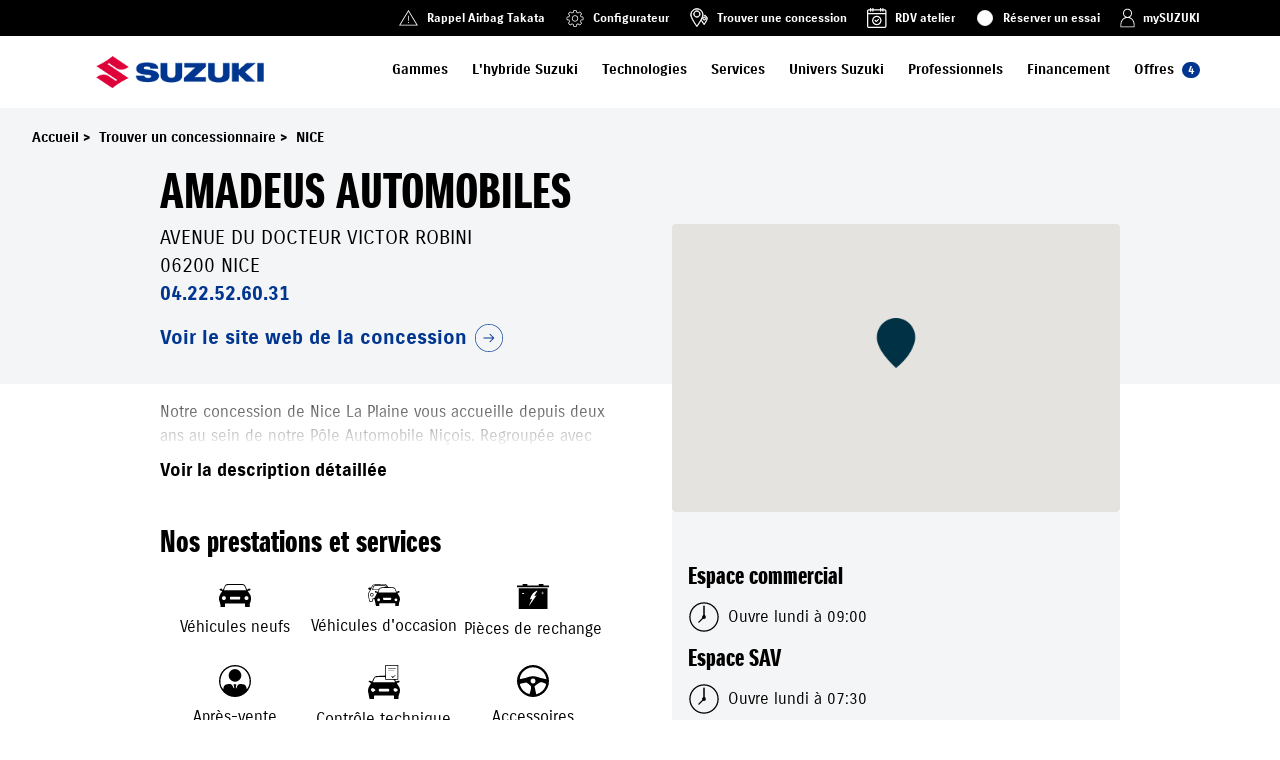

--- FILE ---
content_type: text/html; charset=UTF-8
request_url: https://www.suzuki.fr/store/show/0685C-amadeus-automobiles-nice
body_size: 41618
content:
<!DOCTYPE html>
<html lang="fr" class="sr">
<head>

    <script>
        dataLayer = [{
            'environnement' : 'prod',
            'site_level' : 'global',
            'univers' : 'auto',
            'page_type' : 'offres'
        }];
    </script>
    <!-- Google Tag Manager -->
    <script>(function(w,d,s,l,i){w[l]=w[l]||[];w[l].push({'gtm.start':
                new Date().getTime(),event:'gtm.js'});var f=d.getElementsByTagName(s)[0],
            j=d.createElement(s),dl=l!='dataLayer'?'&l='+l:'';j.async=true;j.src=
            'https://www.googletagmanager.com/gtm.js?id='+i+dl;f.parentNode.insertBefore(j,f);
        })(window,document,'script','dataLayer','GTM-T938LM');</script>
    <!-- End Google Tag Manager -->

    <!--
    Start of global snippet: Please do not remove
    Place this snippet between the <head> and </head> tags on every page of your site.
    -->
    <!-- Google tag (gtag.js) -->
    <script async src="https://www.googletagmanager.com/gtag/js?id=DC-3630462"></script>
    <script>
        window.dataLayer = window.dataLayer || [];
        function gtag(){dataLayer.push(arguments);}
        gtag('js', new Date());

        gtag('config', 'DC-3630462');
    </script>
    <!-- End of global snippet: Please do not remove -->

    <meta charset="UTF-8">
    <meta http-equiv="x-ua-compatible" content="ie=edge">
    <meta name="viewport" content="width=device-width, initial-scale=1, shrink-to-fit=no">
    <title>Concessionnaire à NICE : AMADEUS AUTOMOBILES | Suzuki</title>
    <meta name="description" content="La concession Automobile AMADEUS AUTOMOBILES vous souhaite la bienvenue ! Profitez des services d'entretien, de maintenance et de financement."/>

    <meta property="og:title" content="concessionnaire suzuki"/>
    <meta property="og:description" content="Notre concession de Nice La Plaine vous accueille depuis deux ans au sein de notre Pôle Automobile Niçois. Regroupée avec l&#039;atelier et le magasin Pièces, vous trouverez tous les services en un même lieu, refait à neuf. A très bientôt. L&#039;équipe Amadeus Automobiles Nice.  ATELIER Avenue du Docteur Robini 06200 Nice Contact : 04 22 52 60 05  MAGASIN PIECES &amp; ACCESSOIRES Avenue du Docteur Robini 06200 Nice Contact : 04 22 52 70 14  Page Facebook : mozart.amadeus.autos  Tout notre stock de Suzuki neuves et occasions sur notre site web : mozart-autos.com" />
    <meta property="og:type" content="website"/>
    <meta property="og:url" content="https://www.suzuki.fr/store/show/0685C-amadeus-automobiles-nice"/>
    <meta property="og:image"
          content="https://www.suzuki.fr/build/images/logo/logo_suzuki_horizontal_color.svg"/>

            <link rel="canonical"
              href="https://www.suzuki.fr/store/show/0685C-amadeus-automobiles-nice"/>
        <link rel="icon" type="image/png" sizes="96x96" href="/build/images/favicon-96x96.png" />
    <link rel="icon" type="image/png" sizes="32x32" href="/build/images/favicon-32x32.png">
    <link rel="icon" type="image/png" sizes="16x16" href="/build/images/favicon-16x16.png">
    <link rel="icon" type="image/svg+xml" href="/build/images/favicon.svg" />
    <link rel="shortcut icon" href="/build/images/favicon.ico" />
    <link rel="apple-touch-icon" sizes="180x180" href="/build/images/apple-touch-icon.png" />
    <meta name="apple-mobile-web-app-title" content="Suzuki" />
    <link rel="manifest" href="/build/images/site.webmanifest" />
    <link rel="mask-icon" href="/build/images/safari-pinned-tab.svg" color="#e30613">
    <meta name="msapplication-TileColor" content="#ffffff">
    <meta name="theme-color" content="#ffffff">
    <meta name="p:domain_verify" content="9d03231f0ace12e9966fe31196d61b77"/>

          <link rel="stylesheet" href="/build/478.2d0afff4.css"><link rel="stylesheet" href="/build/app.28742c70.css">
    <link rel="stylesheet" href="/build/tailwind.b07a89d9.css">
    <!-- Renders a link tag (if your module requires any CSS)
         <link rel="stylesheet" href="/build/app.css"> -->
        <script type='application/ld+json'>

  [
   {
        "@context": "http://schema.org",
        "@type": "WebPage",
        "keywords": ["suzuki"],
        "name": "concessionnaire suzuki",
        "description": "Notre concession de Nice La Plaine vous accueille depuis deux ans au sein de notre Pôle Automobile Niçois. Regroupée avec l&#039;atelier et le magasin Pièces, vous trouverez tous les services en un même lieu, refait à neuf. A très bientôt. L&#039;équipe Amadeus Automobiles Nice.  ATELIER Avenue du Docteur Robini 06200 Nice Contact : 04 22 52 60 05  MAGASIN PIECES &amp; ACCESSOIRES Avenue du Docteur Robini 06200 Nice Contact : 04 22 52 70 14  Page Facebook : mozart.amadeus.autos  Tout notre stock de Suzuki neuves et occasions sur notre site web : mozart-autos.com",
        "publisher": {
          "@type": "WebSite",
          "name": "Suzuki France"
        }
      },
    {
      "@context": "http://www.schema.org",
      "@type": "AutomotiveBusiness",
      "name": "concessionnaire suzuki",
      "url": "0685C-amadeus-automobiles-nice",
      "logo": " https://www.suzuki.fr/assets/images/suzuki-logo.png",
      "priceRange": "$$",
      "description": "Notre concession de Nice La Plaine vous accueille depuis deux ans au sein de notre Pôle Automobile Niçois. Regroupée avec l&#039;atelier et le magasin Pièces, vous trouverez tous les services en un même lieu, refait à neuf. A très bientôt. L&#039;équipe Amadeus Automobiles Nice.  ATELIER Avenue du Docteur Robini 06200 Nice Contact : 04 22 52 60 05  MAGASIN PIECES &amp; ACCESSOIRES Avenue du Docteur Robini 06200 Nice Contact : 04 22 52 70 14  Page Facebook : mozart.amadeus.autos  Tout notre stock de Suzuki neuves et occasions sur notre site web : mozart-autos.com",
      "address": {
        "@type": "PostalAddress",
        "streetAddress": "Avenue du Docteur Victor Robini",
        "addressLocality": "NICE",
        "postalCode": "06200",
        "addressCountry": "France"
      },
      "geo": {
 "@type": "GeoCoordinates",
 "latitude": "43.6826663",
 "longitude": "7.2012134"
 },
      "openingHoursSpecification": [
                   {
          "@type": "OpeningHoursSpecification",
          "dayOfWeek": [
                          "lundi"
                          "mardi"
                          "mercredi"
                          "jeudi"
                          "vendredi"
                          "samedi"
                          "dimanche"
                      ],
          "opens": "09:00 - 13:00",
          "closes": "13:00 - 18:30"
          }
                   {
          "@type": "OpeningHoursSpecification",
          "dayOfWeek": [
                          "lundi"
                          "mardi"
                          "mercredi"
                          "jeudi"
                          "vendredi"
                          "samedi"
                          "dimanche"
                      ],
          "opens": "07:30 - 12:30",
          "closes": "13:30 - 17:30"
          }
                   {
          "@type": "OpeningHoursSpecification",
          "dayOfWeek": [
                          "lundi"
                          "mardi"
                          "mercredi"
                          "jeudi"
                          "vendredi"
                          "samedi"
                          "dimanche"
                      ],
          "opens": "09:00 - 13:00",
          "closes": "13:00 - 18:30"
          }
                   {
          "@type": "OpeningHoursSpecification",
          "dayOfWeek": [
                          "lundi"
                          "mardi"
                          "mercredi"
                          "jeudi"
                          "vendredi"
                          "samedi"
                          "dimanche"
                      ],
          "opens": "08:00 - 12:30",
          "closes": "13:30 - 17:30"
          }
         
      ],
      "telephone": "04.22.52.60.31"
    }
]



    </script>
    <meta name="google-site-verification" content="eSF_fu-ugG706prgGPFd-ZSgHrZSEfXTwH_3V30WRcY"/>

    <script type="text/javascript">window.gdprAppliesGlobally = true;
        (function () {
            function a(e) {
                if (!window.frames[e]) {
                    if (document.body && document.body.firstChild) {
                        var t = document.body;
                        var n = document.createElement("iframe");
                        n.style.display = "none";
                        n.name = e;
                        n.title = e;
                        t.insertBefore(n, t.firstChild)
                    } else {
                        setTimeout(function () {
                            a(e)
                        }, 5)
                    }
                }
            }

            function e(n, r, o, c, s) {
                function e(e, t, n, a) {
                    if (typeof n !== "function") {
                        return
                    }
                    if (!window[r]) {
                        window[r] = []
                    }
                    var i = false;
                    if (s) {
                        i = s(e, t, n)
                    }
                    if (!i) {
                        window[r].push({command: e, parameter: t, callback: n, version: a})
                    }
                }

                e.stub = true;

                function t(a) {
                    if (!window[n] || window[n].stub !== true) {
                        return
                    }
                    if (!a.data) {
                        return
                    }
                    var i = typeof a.data === "string";
                    var e;
                    try {
                        e = i ? JSON.parse(a.data) : a.data
                    } catch (t) {
                        return
                    }
                    if (e[o]) {
                        var r = e[o];
                        window[n](r.command, r.parameter, function (e, t) {
                            var n = {};
                            n[c] = {returnValue: e, success: t, callId: r.callId};
                            a.source.postMessage(i ? JSON.stringify(n) : n, "*")
                        }, r.version)
                    }
                }

                if (typeof window[n] !== "function") {
                    window[n] = e;
                    if (window.addEventListener) {
                        window.addEventListener("message", t, false)
                    } else {
                        window.attachEvent("onmessage", t)
                    }
                }
            }

            e("__tcfapi", "__tcfapiBuffer", "__tcfapiCall", "__tcfapiReturn");
            a("__tcfapiLocator");
            (function (e) {
                var t = document.createElement("script");
                t.id = "spcloader";
                t.type = "text/javascript";
                t.async = true;
                t.src = "https://sdk.privacy-center.org/" + e + "/loader.js?target=" + document.location.hostname;
                t.charset = "utf-8";
                var n = document.getElementsByTagName("script")[0];
                n.parentNode.insertBefore(t, n)
            })("f2dc99b4-fdda-4ce7-b9c8-211d3a535bdd")
        })();</script>
    </head>

<body>

<!-- Google Tag Manager (noscript) -->
<noscript><iframe src="https://www.googletagmanager.com/ns.html?id=GTM-T938LM"
                  height="0" width="0" style="display:none;visibility:hidden"></iframe></noscript>
<!-- End Google Tag Manager (noscript) -->

<div class="loader" id="loader">
    <aside>
        <div class="spin"></div>
    </aside>
</div>
<header x-data="header()" id="header" class="sticky top-0 z-50 w-screen lg:w-full app-bar"
        :class="{'inset-0': mobileOpen, 'header-hidden': !showNavbar }"
        @scroll.window="scrollHandler()"
        @click.away="open = false">

    <div class="hidden relative z-50 m-0 pre-header lg:block bg-black">
  <div class="lg:px-20 flex justify-end py-2 text-sm font-semibold text-white">
    <a onclick="dataLayer.push({'event':'qwampEvent','click_type': 'click.navigation','click_name':'header','propertie_1':'rappel_airbag_takata'});" href="/rappel-airbag-takata" class="flex items-center ml-5">
      <svg width="16" height="13" viewBox="0 0 16 13" fill="none" xmlns="http://www.w3.org/2000/svg" class="text-white w-5 h-5 mr-2">
<path d="M0 12.5L7.55771 0L15.1154 12.5H0ZM1.20354 11.8333H13.9119L7.55771 1.25L1.20354 11.8333ZM7.55333 10.5129C7.67375 10.5129 7.77618 10.4722 7.86063 10.3906C7.94507 10.3091 7.98729 10.2081 7.98729 10.0877C7.98729 9.96729 7.94653 9.86486 7.865 9.78042C7.78347 9.69597 7.6825 9.65375 7.56208 9.65375C7.44167 9.65375 7.33924 9.69451 7.25479 9.77604C7.17035 9.85757 7.12813 9.95854 7.12813 10.079C7.12813 10.1994 7.16889 10.3018 7.25042 10.3863C7.33194 10.4707 7.43292 10.5129 7.55333 10.5129ZM7.22437 8.65375H7.89104V4.65375H7.22437V8.65375Z" fill="white"/>
</svg>
      <p class="text-xs">
        Rappel Airbag Takata
      </p>
    </a>
    <a onclick="dataLayer.push({'event':'qwampEvent','click_type': 'click.navigation','click_name':'header','propertie_1':'Configurateur'});" href="https://configurateur.suzuki.fr" class="flex items-center ml-5" target="_blank" rel="noopener">
      <?xml version="1.0" encoding="utf-8"?>
<!-- Generator: Adobe Illustrator 24.2.1, SVG Export Plug-In . SVG Version: 6.00 Build 0)  -->
<svg version="1.1" id="Calque_1" xmlns="http://www.w3.org/2000/svg" xmlns:xlink="http://www.w3.org/1999/xlink" x="0px" y="0px"
	 viewBox="0 0 512 512" style="enable-background:new 0 0 512 512;" xml:space="preserve" class="text-white w-5 h-5 mr-2">

<g id="_x37_sR8C1_1_">
	<g>
		<path class="fill-current" d="M246.8,483.1c-5-0.5-10-1.2-15-1.5c-13.5-0.9-23.2-11-23.3-24.6c-0.1-8-0.2-16,0-24c0.1-3.6-1.5-5.3-4.6-6.5
			c-7.8-3-15.5-6.2-23.1-9.6c-3.1-1.4-5.4-1.1-7.8,1.4c-5.6,5.7-11.2,11.3-16.9,17c-9.2,9.1-22,10-32.2,2.1
			c-14.1-10.9-26.6-23.4-37.4-37.4c-7.9-10.2-7-23,2.1-32.2c5.6-5.7,11.2-11.4,17-16.9c2.5-2.4,2.7-4.7,1.3-7.8
			c-3.4-7.6-6.5-15.4-9.6-23.1c-1.2-3.1-3-4.6-6.5-4.6c-9.6,0-19.2,0.4-28.7-0.7c-11.1-1.3-18.6-10.3-19.8-21.4
			c-1.9-17.1-1.9-34.2,0-51.4c1.4-12.7,11.3-22.1,24.3-22.3c8.1-0.1,16.2-0.1,24.4,0c3.4,0.1,5-1.4,6.2-4.4
			c3.1-7.9,6.3-15.7,9.7-23.5c1.3-3,1-5.2-1.3-7.5c-5.7-5.6-11.3-11.2-17-16.9c-9.2-9.4-10.1-22.1-2.1-32.5
			c10.9-14.1,23.4-26.6,37.5-37.4c10-7.7,22.8-6.8,31.9,2.1c5.7,5.6,11.4,11.2,16.9,17c2.5,2.6,4.9,2.9,8.2,1.4
			c7.5-3.4,15.1-6.4,22.8-9.4c3.3-1.3,4.8-3.1,4.8-6.8c0-9.6-0.4-19.2,0.7-28.7c1.3-11,10.5-18.4,21.5-19.6c17-1.8,33.9-1.8,51,0
			c12.9,1.3,22.4,11.3,22.5,24.6c0.1,8.1,0.1,16.2,0,24.4c-0.1,3.2,1.3,4.8,4.2,5.9c8,3.2,16,6.4,23.8,9.9c3.1,1.3,5.2,0.8,7.5-1.5
			c5.6-5.7,11.3-11.3,16.9-16.9c9.2-9.1,22-10,32.2-2.1c14.1,10.9,26.6,23.4,37.4,37.4c7.9,10.2,7,23-2.1,32.2
			c-5.6,5.7-11.2,11.4-17,16.9c-2.5,2.4-2.7,4.7-1.4,7.8c3.4,7.6,6.5,15.4,9.6,23.1c1.2,3.1,2.9,4.6,6.5,4.6
			c9.6,0,19.2-0.4,28.7,0.7c11.4,1.4,19,10.7,19.8,22.2c0.4,5.1,1,10.3,1.6,15.4c0,6.4,0,12.8,0,19.2c-0.5,5.1-1.2,10.3-1.6,15.4
			c-0.9,11.5-8.5,20.8-19.9,22.1c-9.5,1.1-19.1,0.7-28.7,0.7c-3.5,0-5.3,1.5-6.5,4.6c-3,7.8-6.2,15.5-9.6,23.1
			c-1.4,3.1-1.1,5.4,1.4,7.8c5.7,5.6,11.3,11.2,17,16.9c9.1,9.2,9.9,22,2.1,32.2c-10.9,14.1-23.4,26.6-37.4,37.4
			c-10.2,7.9-23,7-32.2-2.1c-5.8-5.7-11.5-11.5-17.2-17.2c-2-2-4-2.6-6.8-1.4c-8.1,3.5-16.3,6.9-24.6,10.2c-2.8,1.1-3.9,2.8-3.8,5.7
			c0.1,8.1,0.1,16.2,0,24.4c-0.2,13.6-9.9,23.7-23.3,24.6c-5,0.3-10,1-15,1.5C259.6,483.1,253.2,483.1,246.8,483.1z M284.9,90.8
			c0.1,0,0.2,0,0.3,0c0-4.3-0.1-8.5,0-12.8c0.1-3.4-1.4-5.3-4.8-5.6c-3-0.3-6.1-1-9.1-0.9c-12.6,0.1-25.2,0.2-37.8,0.8
			c-4.9,0.2-5.8,1.8-5.8,6.7c0,7.9,0.1,15.7,0,23.6c-0.1,11.2-6.5,19.7-17,23.5c-7.3,2.7-14.6,5.6-21.7,8.9
			c-10.5,4.8-20.7,3.4-28.9-4.8c-5.6-5.5-11.1-11.1-16.7-16.6c-3.3-3.3-5-3.4-8.6-0.5c-12.2,9.5-23.1,20.4-32.7,32.6
			c-3,3.9-2.9,5.4,0.6,8.9c5.4,5.5,10.9,10.9,16.4,16.4c8.4,8.6,9.9,18.4,4.8,29.2c-3.2,7-6.1,14.1-8.8,21.3
			c-3.9,10.9-12.4,17.2-24.2,17.2c-7.7,0-15.4,0.2-23.2-0.1c-4.2-0.1-6.2,1.6-6.6,5.6c-0.3,2.8-0.8,5.6-0.8,8.3
			c0.2,12.6,0.2,25.2,0.8,37.8c0.2,4.9,1.8,5.8,6.7,5.8c7.9,0,15.7-0.1,23.6,0c11,0.1,19.6,6.4,23.4,16.6c2.8,7.6,5.8,15.1,9.2,22.4
			c4.7,10.2,3.2,20.2-4.7,28.2c-5.5,5.6-11.1,11.1-16.6,16.7c-3.7,3.7-3.8,5.1-0.6,9.2c9.5,12.1,20.3,22.9,32.4,32.4
			c3.9,3,5.4,2.9,8.9-0.5c5.4-5.3,10.7-10.7,16.1-16.1c8.9-8.9,18.5-10.3,29.8-5c6.7,3.2,13.6,6,20.5,8.5
			c11.5,4.1,17.7,12.4,17.7,24.6c0,7.9,0.1,15.7,0,23.6c0,3.4,1.4,5.3,4.8,5.6c3.2,0.3,6.3,1,9.5,1c12.7-0.2,25.5-0.5,38.2-1
			c3.8-0.1,5.2-2.4,5.1-6.1c-0.1-8-0.1-16,0-24c0.1-11.2,6.4-19.7,17-23.6c7.3-2.7,14.6-5.6,21.7-8.9c10.5-4.9,20.6-3.4,28.9,4.7
			c5.5,5.4,10.9,10.9,16.4,16.4c3.7,3.7,5.2,3.8,9.2,0.6c12.1-9.5,22.9-20.3,32.4-32.4c3-3.9,2.9-5.4-0.5-8.9
			c-5.5-5.6-11.1-11.1-16.6-16.7c-8.1-8.2-9.6-18.1-4.7-28.5c3.2-7,6.3-14.1,8.9-21.3c4.1-11.5,12.4-17.6,24.6-17.7
			c7.9,0,15.7-0.1,23.6,0c3.4,0,5.3-1.4,5.6-4.8c0.3-3.2,1-6.3,1-9.5c-0.1-12.5-0.2-25-0.9-37.4c-0.3-5.1-1.7-5.8-7-5.8
			c-7.7,0-15.4,0.1-23.2,0c-11.2-0.1-19.7-6.5-23.6-17c-2.7-7.3-5.6-14.6-8.9-21.7c-5-10.7-3.6-20.5,4.7-28.9
			c5.3-5.4,10.7-10.7,16.1-16.1c4.1-4.1,4.2-5.4,0.7-9.8c-9.3-11.8-19.8-22.3-31.5-31.6c-4.7-3.7-5.9-3.6-10.1,0.5
			c-5.7,5.6-11.2,11.4-17,16.9c-7.7,7.1-16.6,8.5-26.2,4.6c-8.4-3.3-16.6-6.9-25-10.3c-8.1-3.3-13.4-9.1-14.7-17.9
			C285.1,102,285.2,96.4,284.9,90.8z"/>
		<path class="fill-current" d="M337.9,267.6c-0.1,44.7-37,81.4-81.7,81.3c-44.7-0.1-81.4-37-81.3-81.7c0.1-44.7,36.9-81.4,81.6-81.3
			C301.3,186.1,338,222.9,337.9,267.6z M318.7,267.6c0-34.4-27.5-62-61.3-62.6c-34.6-0.6-62.9,28-63.5,61.3
			c-0.6,34.9,28.3,63.4,62,63.6C290.2,330.1,319.3,301.5,318.7,267.6z"/>
	</g>
</g>
</svg>
      <p class="text-xs">
        Configurateur
      </p>
    </a>
    <a onclick="dataLayer.push({'event':'qwampEvent','click_type': 'click.navigation','click_name':'header','propertie_1':'trouver_une_concession'});" href="/concessionnaires" class="flex items-center ml-5">
      <svg  xmlns="http://www.w3.org/2000/svg" viewBox="0 0 28 32" class="text-white w-5 h-5 mr-2"><path class="fill-current stroke-current" d="M10.65 30l.29-.377.146-.232c2.01-2.823 3.75-5.49 5.22-8.004 2.86-4.833 4.291-8.323 4.291-10.469a9.58 9.58 0 00-1.363-4.988 9.57 9.57 0 00-3.567-3.567A9.733 9.733 0 0010.65 1a9.58 9.58 0 00-4.988 1.363A9.57 9.57 0 002.095 5.93a9.58 9.58 0 00-1.363 4.988c0 2.146 1.422 5.636 4.263 10.469 1.49 2.513 3.239 5.181 5.25 8.004h0l.145.232.26.377zm0-1.131a110.671 110.671 0 01-3.103-4.611c-1.72-2.649-3.093-5.007-4.117-7.076-1.373-2.745-2.06-4.814-2.06-6.206 0-1.237.237-2.426.711-3.567a9.23 9.23 0 012.015-3.016 9.04 9.04 0 013.016-2.001 9.305 9.305 0 013.538-.696c1.682 0 3.248.416 4.698 1.247a9.5 9.5 0 013.335 3.335 9.287 9.287 0 011.247 4.698c0 1.953-1.343 5.23-4.03 9.831-1.508 2.552-3.258 5.24-5.25 8.062zm0-14.123a5.127 5.127 0 003.655-1.508 5.127 5.127 0 001.508-3.654c0-.928-.232-1.783-.696-2.566a5.255 5.255 0 00-1.871-1.871 4.943 4.943 0 00-2.566-.696 5.02 5.02 0 00-2.582.696 5.105 5.105 0 00-2.552 4.437c0 .928.228 1.788.682 2.581a4.996 4.996 0 001.856 1.87 5.248 5.248 0 002.566.711zm1.711-1.015a4.25 4.25 0 01-2.566.246 4.485 4.485 0 01-2.276-1.218A4.274 4.274 0 016.3 10.483a4.443 4.443 0 01.246-2.581 4.307 4.307 0 011.638-2.001 4.355 4.355 0 012.465-.754c.813 0 1.562.198 2.248.595a4.364 4.364 0 011.624 1.623c.396.687.595 1.426.595 2.219 0 .909-.252 1.74-.755 2.494a4.397 4.397 0 01-2 1.653zm9.89 13.224l.173-.377c.213-.27.668-.938 1.364-2.001.927-1.43 1.681-2.736 2.261-3.915.813-1.605 1.218-2.813 1.218-3.625a4.598 4.598 0 00-.304-2.073 5.063 5.063 0 00-1.146-1.755 4.868 4.868 0 00-1.768-1.131 4.81 4.81 0 00-2.088-.29h0v.638a4.745 4.745 0 011.798.29c.58.213 1.087.537 1.522.972a4.52 4.52 0 011 1.507c.233.57.339 1.165.32 1.784 0 .928-.6 2.475-1.799 4.64a46.701 46.701 0 01-2.552 4.118c-1.99-2.823-3.334-4.824-4.03-6.003h0l-.61.348c.542.89 1.431 2.233 2.669 4.031h0l1.681 2.407.29.435zm.115-7.598c.677 0 1.257-.242 1.74-.725a2.373 2.373 0 00.725-1.74c0-.503-.14-.962-.42-1.377a2.473 2.473 0 00-1.102-.914 2.38 2.38 0 00-1.421-.145 2.428 2.428 0 00-1.276.681 2.422 2.422 0 00-.681 1.262c-.097.483-.049.957.145 1.421.193.464.497.836.913 1.116.416.28.875.421 1.377.421zm.682-.812c-.338.135-.681.17-1.03.101a1.738 1.738 0 01-.913-.492 1.738 1.738 0 01-.493-.914 1.795 1.795 0 01.102-1.03 1.74 1.74 0 01.652-.812c.3-.203.633-.304 1-.304.503 0 .928.174 1.276.522.349.348.523.773.523 1.276 0 .367-.102.7-.305 1a1.74 1.74 0 01-.812.653z" stroke-width="1.3" fill-rule="nonzero"/></svg>      <p class="text-xs">
        Trouver une concession
      </p>
    </a>
    <a onclick="dataLayer.push({'event':'qwampEvent','click_type': 'click.navigation','click_name':'header','propertie_1':'rdv_atelier'});" href="https://atelier.suzuki.fr/auto" class="flex items-center ml-5">
      <svg viewBox="0 0 512 512" xmlns="http://www.w3.org/2000/svg" class="text-white w-5 h-5 mr-2">
    <path d="m227.65625 357.507812c2.835938 2.832032 6.679688 4.425782 10.691406 4.425782 4.007813 0 7.851563-1.589844 10.6875-4.425782l53.972656-53.972656c5.90625-5.90625 5.90625-15.476562 0-21.382812-5.902343-5.902344-15.476562-5.902344-21.378906 0l-43.28125 43.28125-19.734375-19.734375c-5.90625-5.902344-15.476562-5.902344-21.382812 0-5.902344 5.902343-5.902344 15.476562 0 21.382812zm0 0"
          class="fill-current"/>
    <path d="m250.121094 439.84375c66.175781 0 120.011718-53.839844 120.011718-120.015625s-53.835937-120.011719-120.011718-120.011719c-66.179688 0-120.015625 53.835938-120.015625 120.011719s53.839843 120.015625 120.015625 120.015625zm0-209.792969c49.503906 0 89.777344 40.273438 89.777344 89.777344s-40.273438 89.78125-89.777344 89.78125-89.78125-40.277344-89.78125-89.78125 40.277344-89.777344 89.78125-89.777344zm0 0"
          class="fill-current"/>
    <path d="m451.34375 32.191406h-27.574219v-17.074218c0-8.347657-6.769531-15.117188-15.117187-15.117188s-15.117188 6.769531-15.117188 15.117188v17.074218h-29.707031v-17.074218c0-8.347657-6.769531-15.117188-15.121094-15.117188-8.347656 0-15.117187 6.769531-15.117187 15.117188v17.074218h-166.9375v-17.074218c0-8.347657-6.769532-15.117188-15.121094-15.117188-8.347656 0-15.117188 6.769531-15.117188 15.117188v17.074218h-29.707031v-17.074218c0-8.347657-6.769531-15.117188-15.121093-15.117188-8.347657 0-15.117188 6.769531-15.117188 15.117188v17.074218h-27.578125c-26.957031 0-48.890625 21.933594-48.890625 48.894532v382.023437c0 26.957031 21.933594 48.890625 48.890625 48.890625h402.453125c26.960938 0 48.890625-21.933594 48.890625-48.890625v-382.023437c0-26.960938-21.933594-48.894532-48.890625-48.894532zm18.652344 430.917969c0 10.285156-8.367188 18.65625-18.652344 18.65625h-402.453125c-10.285156 0-18.65625-8.371094-18.65625-18.65625v-305.210937h439.761719zm-439.761719-382.023437c0-10.289063 8.371094-18.65625 18.65625-18.65625h27.578125v17.074218c0 8.347656 6.769531 15.117188 15.121094 15.117188 8.347656 0 15.117187-6.769532 15.117187-15.117188v-17.074218h29.707031v17.074218c0 8.347656 6.769532 15.117188 15.121094 15.117188 8.347656 0 15.117188-6.769532 15.117188-15.117188v-17.074218h166.9375v17.074218c0 8.347656 6.769531 15.117188 15.121094 15.117188 8.347656 0 15.117187-6.769532 15.117187-15.117188v-17.074218h29.707031v17.074218c0 8.347656 6.769532 15.117188 15.117188 15.117188 8.351562 0 15.121094-6.769532 15.121094-15.117188v-17.074218h27.570312c10.285156 0 18.65625 8.367187 18.65625 18.65625v46.574218h-439.765625zm0 0"
          class="fill-current"/>
</svg>      <p class="text-xs">
        RDV atelier
      </p>
    </a>
    <a onclick="dataLayer.push({'event':'qwampEvent','click_type': 'click.navigation','click_name':'header','propertie_1':'reserver_un_essai'});" href="/reserver-essai/" class="flex items-center ml-5">
      <svg version="1.1" xmlns="http://www.w3.org/2000/svg" xmlns:xlink="http://www.w3.org/1999/xlink" x="0px" y="0px"
	 viewBox="0 0 512 512" style="enable-background:new 0 0 512 512;" xml:space="preserve" class="text-white w-auto w-5 h-5 mr-2">
<style type="text/css">
	.st0{fill:none;stroke:#FFFFFF;stroke-width:20;stroke-miterlimit:10;}
</style>
<g>
	<circle class="st0" cx="256" cy="256" r="194"/>
	<path class="st0"  d="M62,285c94.7-66.5,288.4-65.2,388.1,0"/>
	<line class="st0" x1="256" y1="450" x2="256" y2="231.6"/>
</g>
</svg>
      <p class="text-xs">
        Réserver un essai
      </p>
    </a>
    <a href="https://www.mysuzuki.fr" class="flex items-center ml-5" target="_blank" rel="noopener"
       onclick="dataLayer.push({'event':'qwampEvent','click_type': 'click.exit','click_name':'my_suzuki'});">
      <svg xmlns="http://www.w3.org/2000/svg" viewBox="0 0 24 31" class="text-white w-auto w-5 h-5 mr-2">
    <path d="M22.614 30a.696.696 0 00.508-.218.696.696 0 00.217-.507v-4.089a11.225 11.225 0 00-3.784-8.439 11.43 11.43 0 00-4.046-2.349 7.117 7.117 0 002.654-2.595c.666-1.112 1-2.32 1-3.626a6.922 6.922 0 00-.971-3.595 7.34 7.34 0 00-2.61-2.61A6.895 6.895 0 0012 1c-1.295 0-2.49.324-3.582.972a7.34 7.34 0 00-2.61 2.61 6.922 6.922 0 00-.971 3.596c0 1.304.333 2.513 1 3.624a7.117 7.117 0 002.654 2.596 11.43 11.43 0 00-4.045 2.349 11.225 11.225 0 00-3.784 8.439L.66 29.275c0 .193.073.363.217.508a.729.729 0 00.537.217h21.199zM12 13.847a5.578 5.578 0 01-2.857-.768 5.615 5.615 0 01-2.073-2.074 5.582 5.582 0 01-.754-2.842c0-1.025.251-1.972.754-2.842a5.615 5.615 0 012.073-2.073A5.578 5.578 0 0112 2.478c1.025 0 1.972.256 2.842.768a5.761 5.761 0 012.074 2.074c.512.87.768 1.817.768 2.842a5.501 5.501 0 01-.768 2.842 5.761 5.761 0 01-2.074 2.073 5.501 5.501 0 01-2.842.769zm9.86 14.674H2.111v-3.335a9.68 9.68 0 011.363-4.988 9.702 9.702 0 013.538-3.538 9.712 9.712 0 014.974-1.334c1.788 0 3.455.445 5.002 1.334a9.702 9.702 0 013.538 3.538 9.841 9.841 0 011.334 4.988v3.335z"
          class="fill-current"/>
</svg>      <p class="text-xs">
        mySUZUKI
      </p>
    </a>
  </div>
</div>

    <nav class="relative z-50 header bg-white">
        <div class="flex justify-between lg:px-20">
            <a href="/" id="main-app-logo-wrapper"
               @click="closeAllDrawers()"
               onclick="dataLayer.push({'event':'qwampEvent','click_type': 'click.navigation','click_name':'menu','propertie_1':'home_suzuki'});">
                <div style="aspect-ratio: 3/1;" class="flex justify-center items-center bg-white">
                    <img class="object-cover" src="/build/images/logo/logo_suzuki_horizontal_color.png"
                         alt="Suzuki"></div>
            </a>

            <button type="button" class="flex justify-center hamburger hamburger--squeeze lg:hidden focus:outline-none"
                    :class="{ 'is-active': mobileOpen }" @click="toggleMobileMenu(); open = false">
				<span class="hamburger-box">
					<span class="hamburger-inner"></span>
				</span>
            </button>

            <div class="hidden justify-end min-h-full text-center lg:flex">
                <button
                        style="width: 10px"
                        class="h-full py-0 text-sm font-semibold transition duration-200 border-b-5 border-white focus:outline-none"
                        @click="closeAllDrawers()"
                >
                </button>
                                                        <button
                                                            :class="{ 'border-blue': open == 'layout/ranges.html.twig'  }"
                                class="py-0 text-sm font-semibold text-black transition duration-200 border-b-5 border-white hover:border-blue focus:outline-none"
                                @click="open = 'layout/ranges.html.twig'; serviceOpen = false; hybridOpen = false; technoOpen = false; proOpen = false; finOpen = false;"
                                                >Gammes</button>
                                <button
                        :class="{ 'border-blue': hybridOpen }"
                        class="flex flex-col justify-center py-0 ml-6 text-sm font-semibold text-black transition duration-200 border-b-5 border-white hover:border-blue focus:outline-none"
                        @click="hybridOpen = true; open = false; serviceOpen = false; technoOpen = false; proOpen = false; finOpen = false;">
                    L'hybride Suzuki
                </button>
                                <button
                        :class="{ 'border-blue': technoOpen }"
                        class="flex flex-col justify-center py-0 ml-6 text-sm font-semibold text-black transition duration-200 border-b-5 border-white hover:border-blue focus:outline-none"
                        @click="technoOpen = true; open = false; serviceOpen = false; hybridOpen = false; proOpen = false; finOpen = false;">
                    Technologies
                </button>
                <button
                        :class="{ 'border-blue': serviceOpen }"
                        class="flex flex-col justify-center py-0 ml-6 text-sm font-semibold text-black transition duration-200 border-b-5 border-white hover:border-blue focus:outline-none"
                        @click="serviceOpen = true; open = false; hybridOpen = false; technoOpen = false; proOpen = false; finOpen = false;">
                    Services
                </button>
                <a href="/univers" @click="closeAllDrawers()"
                   class="border-white flex flex-col justify-center border-b-5 hover:border-blue py-0 ml-6 text-sm font-semibold text-black transition duration-200">Univers
                    Suzuki</a>
                <button
                        :class="{ 'border-blue': proOpen }"
                        class="flex flex-col justify-center py-0 ml-6 text-sm font-semibold text-black transition duration-200 border-b-5 border-white hover:border-blue focus:outline-none"
                        @click="proOpen = true; serviceOpen = false; open = false; hybridOpen = false; technoOpen = false; finOpen = false;">
                    Professionnels
                </button>
                <button
                        :class="{ 'border-blue': finOpen }"
                        class="flex flex-col justify-center py-0 ml-6 text-sm font-semibold text-black transition duration-200 border-b-5 border-white hover:border-blue focus:outline-none"
                        @click="finOpen = true; serviceOpen = false; open = false; hybridOpen = false; technoOpen = false; proOpen = false;">
                    Financement
                </button>
                <a href="/nos-offres" @click="closeAllDrawers()"
                   class="border-white flex flex-col justify-center border-b-5 hover:border-blue py-0 ml-6 text-sm font-semibold text-black transition duration-200"
                   onclick="dataLayer.push({'event':'qwampEvent','click_type': 'click.navigation','click_name':'menu','propertie_1':'offres'});">
          <span>
            Offres
          <span
                  class="ml-1 text-xs font-bold text-white rounded-full offers-count bg-blue">4</span>            </span>
                </a>

            </div>
        </div>
    </nav>

    <section x-show="hybridOpen" x-transition:enter="transition ease-out duration-200"
             x-transition:enter-start="opacity-0 -translate-y-1" x-transition:enter-end="opacity-100 translate-y-0"
             x-transition:leave="transition ease-in duration-150" x-transition:leave-start="opacity-100 translate-y-0"
             x-transition:leave-end="opacity-0 -translate-y-1"
             class="absolute z-40 w-full shadow-lg transform bg-white with-overlay"
             @click.away="hybridOpen = false"
             x-cloak>

        <div class="container lg:px-20 pt-10 pb-4">
            <a class="font-headline text-2xl text-blue underline" href="/suzuki-hybride">Suzuki Hybride</a>
        </div>

        <div class="container flex gap-12 justify-between lg:px-20 pb-10 bg-white text-lg">

            <div class="flex justify-center items-start">
                <div class="flex items-start justify-center flex-col text-lg">
                    <a class="font-headline text-4xl mb-2 hover:text-blue" href="/suzuki-hybride/nos-technologies-hybrides"
                       onclick="dataLayer.push({'event':'qwampEvent','click_type': 'click.navigation','click_name':'menu','propertie_1':'nos_technologies_hybrides'});">Les
                        technologies hybrides</a>
                    <a href="/suzuki-hybride/nos-technologies-hybrides/shvs" class="font-semibold mt-3 hover:text-blue"
                       onclick="dataLayer.push({'event':'qwampEvent','click_type': 'click.navigation','click_name':'menu','propertie_1':'l_hybride_shvs'});">
                        Hybride SHVS</a>
                    <a href="/suzuki-hybride/nos-technologies-hybrides/hybride-auto-rechargeable" class="font-semibold mt-3 hover:text-blue"
                       onclick="dataLayer.push({'event':'qwampEvent','click_type': 'click.navigation','click_name':'menu','propertie_1':'hybride_auto_rechargeable'});">
                        Hybride auto-rechargeable</a>
                    <a href="/suzuki-hybride/nos-technologies-hybrides/hybride-rechargeable" class="font-semibold mt-3 hover:text-blue"
                       onclick="dataLayer.push({'event':'qwampEvent','click_type': 'click.navigation','click_name':'menu','propertie_1':'hybride_rechargeable'});">
                        Hybride rechargeable</a>

                    <div class="mt-6 flex items-start justify-center flex-col">
                        <a class="font-headline text-4xl hover:text-blue"
                           href="/offres/offre-nouvelle-swift-hybrid-1"
                           onclick="dataLayer.push({'event':'qwampEvent','click_type': 'click.navigation','click_name':'menu','propertie_1':'offre-nouvelle-swift-hybrid'});">
                            <p class="mb-2">Les offres hybrides</p>
                            <div class="mt-2 relative">
                                <div class="absolute inset-0 flex flex-col items-start justify-start m-5 text-white"
                                     style="text-shadow: 1px 0 10px rgba(0,0,0,0.5)">
                                    <p class="font-bold">Offre Swift Hybrid</p>
                                    <p>à partir de</p>
                                    <p class="font-headline uppercase text-4xl">159€
                                        <span class="text-2xl normal-case">/MOIS TTC</span>
                                    </p>
                                </div>
                                <img class="w-auto h-auto object-cover" style="width: 350px; height: 150px;"
                                     src="/build/images/offers/visu_offre_hybride.webp" data-nosnippet>
                            </div>
                        </a>
                        <div class="font-semibold text-right mt-2">
                            <a class="flex justify-end items-center text-lg text-black hover:text-blue hover:translate-x-2"
                               href="/offres/offre-nouvelle-swift-hybrid-1"
                               onclick="dataLayer.push({'event':'qwampEvent','click_type': 'click.navigation','click_name':'menu','propertie_1':'voir_l_offre'});">Voir
                                l'offre
                                <div class="w-2"></div>
                                <div>
                                    <svg xmlns="http://www.w3.org/2000/svg" width="30" height="30" viewBox="0 0 30 30"
                                         class="w-7 h-7 text-blue">
                                        <title>icon-arrow-2</title>
                                        <g id="Calque_2" data-name="Calque 2">
                                            <g id="Équipements">
                                                <path class="fill-current"
                                                      d="M0,15A15,15,0,1,0,15,0,15,15,0,0,0,0,15Zm29.33,0A14.33,14.33,0,1,1,15,.67,14.35,14.35,0,0,1,29.33,15Z"></path>
                                                <polygon class="fill-current"
                                                         points="16.07 10.22 15.36 10.92 18.94 14.5 9.15 14.5 9.15 15.5 18.94 15.5 15.36 19.08 16.07 19.78 20.85 15 16.07 10.22"></polygon>
                                            </g>
                                        </g>
                                    </svg>
                                </div>
                            </a>
                        </div>
                    </div>
                </div>

            </div>

            <div class="flex justify-center items-start">
                <div class="flex items-start justify-center flex-col text-lg">
                    <a class="font-headline text-4xl mb-2 hover:text-blue" href="/suzuki-hybride/nos-conseils">Les
                        conseils
                        hybrides</a>
                    <a href="/suzuki-hybride/nos-conseils/comment-ca-marche"
                       class="font-semibold mt-3 hover:text-blue"
                       onclick="dataLayer.push({'event':'qwampEvent','click_type': 'click.navigation','click_name':'menu','propertie_1':'la_gamme_hybride'});">
                        Comment ça marche ?
                    </a>
                    <a href="/suzuki-hybride/nos-conseils/fonctionnement-hybrides"
                       class="font-semibold mt-3 hover:text-blue"
                       onclick="dataLayer.push({'event':'qwampEvent','click_type': 'click.navigation','click_name':'menu','propertie_1':'les_avantages_de_l_hybride'});">
                        Le fonctionnement de l’hybride
                    </a>
                    <a href="/suzuki-hybride/nos-conseils/aides-achat"
                       class="font-semibold mt-3 hover:text-blue"
                       onclick="dataLayer.push({'event':'qwampEvent','click_type': 'click.navigation','click_name':'menu','propertie_1':'les_avantages_de_l_hybride'});">
                        Les aides à l’achat
                    </a>
                    <a href="/suzuki-hybride/nos-conseils/modeles-hybride"
                       class="font-semibold mt-3 hover:text-blue"
                       onclick="dataLayer.push({'event':'qwampEvent','click_type': 'click.navigation','click_name':'menu','propertie_1':'les_avantages_de_l_hybride'});">
                        Choisir son modèle hybride
                    </a>
                    <a href="/suzuki-hybride/nos-conseils/achat-voiture-hybride"
                       class="font-semibold mt-3 hover:text-blue"
                       onclick="dataLayer.push({'event':'qwampEvent','click_type': 'click.navigation','click_name':'menu','propertie_1':'les_avantages_de_l_hybride'});">
                        La rentabilité d’un véhicule hybride
                    </a>
                    <a href="/suzuki-hybride/nos-conseils/assurance-voiture-hybride"
                       class="font-semibold mt-3 hover:text-blue"
                       onclick="dataLayer.push({'event':'qwampEvent','click_type': 'click.navigation','click_name':'menu','propertie_1':'les_avantages_de_l_hybride'});">
                        L’assurance pour une voiture hybride
                    </a>
                    <a href="/suzuki-hybride/nos-conseils/cout-entretien"
                       class="font-semibold mt-3 hover:text-blue"
                       onclick="dataLayer.push({'event':'qwampEvent','click_type': 'click.navigation','click_name':'menu','propertie_1':'les_avantages_de_l_hybride'});">
                        Le coût d’entretien d’un véhicule hybride
                    </a>
                    <a href="/suzuki-hybride/nos-conseils/autonomie-hybride"
                       class="font-semibold mt-3 hover:text-blue"
                       onclick="dataLayer.push({'event':'qwampEvent','click_type': 'click.navigation','click_name':'menu','propertie_1':'les_avantages_de_l_hybride'});">
                        L’autonomie d’une voiture hybride</a>
                </div>
            </div>

            
                                    <div class="flex justify-center items-start">
                <div class="flex items-start justify-center flex-col text-lg mt-6">
                    <a href="/suzuki-hybride/nos-conseils/autonomie-hybride-rechargeable"
                       class="font-semibold mt-3 hover:text-blue"
                       onclick="dataLayer.push({'event':'qwampEvent','click_type': 'click.navigation','click_name':'menu','propertie_1':''});">Autonomie
                        d'une voiture hybride rechargeable</a>
                    <a href="/suzuki-hybride/nos-conseils/modeles-hybride-rechargeable"
                       class="font-semibold mt-3 hover:text-blue"
                       onclick="dataLayer.push({'event':'qwampEvent','click_type': 'click.navigation','click_name':'menu','propertie_1':''});">Choisir
                        un modèle de voiture hybride rechargeable</a>
                    <a href="/suzuki-hybride/nos-conseils/fonctionnement-hybrides-auto-rechargeable"
                       class="font-semibold mt-3 hover:text-blue"
                       onclick="dataLayer.push({'event':'qwampEvent','click_type': 'click.navigation','click_name':'menu','propertie_1':''});">Tout
                        savoir sur la voiture hybride auto-rechargeable</a>
                    <a href="/suzuki-hybride/nos-conseils/confiance-technologie-hybride"
                       class="font-semibold mt-3 hover:text-blue"
                       onclick="dataLayer.push({'event':'qwampEvent','click_type': 'click.navigation','click_name':'menu','propertie_1':''});">Dois-je
                        faire confiance à la technologie hybride ?</a>
                    <a href="/suzuki-hybride/nos-conseils/batterie-hybride-comment-ca-marche"
                       class="font-semibold mt-3 hover:text-blue"
                       onclick="dataLayer.push({'event':'qwampEvent','click_type': 'click.navigation','click_name':'menu','propertie_1':''});">Motorisation
                        hybride : Comment ça marche ?</a>
                    <a href="/suzuki-hybride/nos-conseils/batterie-hybride-duree-vie"
                       class="font-semibold mt-3 hover:text-blue"
                       onclick="dataLayer.push({'event':'qwampEvent','click_type': 'click.navigation','click_name':'menu','propertie_1':''});">Batterie
                        d’une voiture hybride : Comment optimiser sa durée de vie ?</a>
                    <a href="/suzuki-hybride/nos-conseils/comment-recharge-hybride"
                       class="font-semibold mt-3 hover:text-blue"
                       onclick="dataLayer.push({'event':'qwampEvent','click_type': 'click.navigation','click_name':'menu','propertie_1':''});">Comment
                        la batterie d'une voiture hybride se recharge-t-elle ?</a>
                    <a href="/suzuki-hybride/nos-conseils/prix-voiture-hybride"
                       class="font-semibold mt-3 hover:text-blue"
                       onclick="dataLayer.push({'event':'qwampEvent','click_type': 'click.navigation','click_name':'menu','propertie_1':''});">Quel
                        est le prix d'une voiture hybride ?</a>
                </div>
            </div>
        </div>
    </section>

    <section x-show="technoOpen" x-transition:enter="transition ease-out duration-200"
             x-transition:enter-start="opacity-0 -translate-y-1" x-transition:enter-end="opacity-100 translate-y-0"
             x-transition:leave="transition ease-in duration-150" x-transition:leave-start="opacity-100 translate-y-0"
             x-transition:leave-end="opacity-0 -translate-y-1"
             class="absolute z-40 w-full shadow-lg transform bg-lightgray with-overlay"
             @click.away="technoOpen = false"
             x-cloak>
        <div class="flex lg:px-20 py-10 bg-white">

                        <div class="w-2/3 mr-5">
                <p class="font-headline text-4xl mb-2"><a href="/technologies"
                                                          class="font-semibold mt-3 hover:text-blue"
                                                          onclick="dataLayer.push({'event':'qwampEvent','click_type': 'click.navigation','click_name':'menu','propertie_1':'toutes_nos_technologies'});">Les
                        technologies Suzuki</a></p>
                <div class="flex justify-center items-start">
                    <div class="w-1/2 flex items-start justify-center flex-col text-lg">
                        <a href="/technologies/systeme-4-roues-motrices"
                           class="font-semibold mt-3 hover:text-blue"
                           onclick="dataLayer.push({'event':'qwampEvent','click_type': 'click.navigation','click_name':'menu','propertie_1':'système_4_roues_motrices'});">
                            Système 4 roues motrices</a>
                        <a href="/technologies/hybride-suzuki"
                           class="font-semibold mt-3 hover:text-blue"
                           onclick="dataLayer.push({'event':'qwampEvent','click_type': 'click.navigation','click_name':'menu','propertie_1':'l_hybride_Suzuki'});">
                            L'Hybride Suzuki</a>
                        <a href="/technologies/confort"
                           class="font-semibold mt-3 hover:text-blue"
                           onclick="dataLayer.push({'event':'qwampEvent','click_type': 'click.navigation','click_name':'menu','propertie_1':'confort'});">Confort</a>
                    </div>
                    <div class="w-1/2 flex items-start justify-center flex-col text-lg">
                        <a href="/technologies/aide-a-la-conduite"
                           class="font-semibold mt-3 hover:text-blue"
                           onclick="dataLayer.push({'event':'qwampEvent','click_type': 'click.navigation','click_name':'menu','propertie_1':'aides_a_la_conduite'});">
                            Aides à la conduite</a>
                        <a href="/technologies/connectivite"
                           class="font-semibold mt-3 hover:text-blue"
                           onclick="dataLayer.push({'event':'qwampEvent','click_type': 'click.navigation','click_name':'menu','propertie_1':'connectivite'});">Connectivité</a>
                        <a href="/technologies/securite"
                           class="font-semibold mt-3 hover:text-blue"
                           onclick="dataLayer.push({'event':'qwampEvent','click_type': 'click.navigation','click_name':'menu','propertie_1':'securite'});">Sécurité</a>
                    </div>
                </div>
            </div>

            <div class="w-1/3 mr-5 flex justify-center items-start">
                <div class="flex items-start justify-center flex-col">
                    <a class="font-headline text-4xl hover:text-blue" href="/suzukiconnect" target="_blank"
                       onclick="dataLayer.push({'event':'qwampEvent','click_type': 'click.navigation','click_name':'menu','propertie_1':'suzukiconnect'});">
                        <p class="mb-2">Suzuki Connect</p>
                        <img class="w-auto h-auto object-cover" style="width: 250px; height: 150px;"
                             src="/build/images/visu_megamenu_suzukiconnect.jpg" data-nosnippet>
                    </a>
                    <div class="font-semibold text-right mt-3">
                        <div class="flex justify-end items-center">
                            <a class="flex items-center text-lg hover:text-blue" href="/suzukiconnect"
                               target="_blank"
                               onclick="dataLayer.push({'event':'qwampEvent','click_type': 'click.navigation','click_name':'menu','propertie_1':'suzukiconnect'});">Découvrir
                                <div class="w-2"></div>
                                <div>
                                    <svg xmlns="http://www.w3.org/2000/svg" width="30" height="30" viewBox="0 0 30 30"
                                         class="w-7 h-7 text-blue">
                                        <title>icon-arrow-2</title>
                                        <g id="Calque_2" data-name="Calque 2">
                                            <g id="Équipements">
                                                <path class="fill-current"
                                                      d="M0,15A15,15,0,1,0,15,0,15,15,0,0,0,0,15Zm29.33,0A14.33,14.33,0,1,1,15,.67,14.35,14.35,0,0,1,29.33,15Z"></path>
                                                <polygon class="fill-current"
                                                         points="16.07 10.22 15.36 10.92 18.94 14.5 9.15 14.5 9.15 15.5 18.94 15.5 15.36 19.08 16.07 19.78 20.85 15 16.07 10.22"></polygon>
                                            </g>
                                        </g>
                                    </svg>
                                </div>
                            </a>
                        </div>
                    </div>
                </div>
            </div>

            <div class="flex-1"></div>

            <div class="w-10"></div>

        </div>
    </section>

    <section x-show="proOpen" x-transition:enter="transition ease-out duration-200"
             x-transition:enter-start="opacity-0 -translate-y-1" x-transition:enter-end="opacity-100 translate-y-0"
             x-transition:leave="transition ease-in duration-150" x-transition:leave-start="opacity-100 translate-y-0"
             x-transition:leave-end="opacity-0 -translate-y-1"
             class="absolute z-40 w-full shadow-lg transform bg-white with-overlay"
             @click.away="proOpen = false"
             x-cloak>

        <div class="container lg:px-20 pt-10 pb-4">
            <a class="font-headline text-2xl text-blue underline" href="/professionnels/offres-specialisees-pros/gamme-professionnelle">Professionnels</a>
        </div>

        <div class="container flex gap-12 justify-between lg:px-20 pb-10 bg-white text-lg">
            <div class="w-1/4 flex justify-center items-start">
                <div class="flex items-start justify-center flex-col">
                    <a class="font-headline text-4xl mb-2 hover:text-blue"
                       href="/professionnels/offres-specialisees-pros">Les offres spécialisées pour
                        les professionnels</a>
                    <a onclick="dataLayer.push({'event':'qwampEvent','click_type': 'click.navigation','click_name':'menu','propertie_1':'la_gamme_professionnelle'});"
                       href="/professionnels/offres-specialisees-pros/gamme-professionnelle" class="font-semibold mt-3 hover:text-blue">
                        La gamme professionnelle
                    </a>
                    <a onclick="dataLayer.push({'event':'qwampEvent','click_type': 'click.navigation','click_name':'menu','propertie_1':'les_avantages_pour_les_entreprises'});"
                       href="/professionnels/offres-specialisees-pros/avantages-suzuki-societes" class="font-semibold mt-3 hover:text-blue">
                        Les avantages pour les entreprises
                    </a>
                </div>
            </div>

            <div class="w-1/4 flex justify-center items-start">
                <div class="flex items-start justify-center flex-col">
                    <a class="font-headline text-4xl mb-2 hover:text-blue" href="/professionnels/financement">Le
                        financement</a>
                    <a onclick="dataLayer.push({'event':'qwampEvent','click_type': 'click.navigation','click_name':'menu','propertie_1':'credit_bail_loa'});"
                       href="/professionnels/financement/credit-bail-loa" class="font-semibold mt-3 hover:text-blue">Crédit Bail
                        /
                        LOA</a>
                    <a onclick="dataLayer.push({'event':'qwampEvent','click_type': 'click.navigation','click_name':'menu','propertie_1':'location_longue_duree'});"
                       href="/professionnels/financement/lld-professionnels" class="font-semibold mt-3 hover:text-blue">Location longue
                        durée</a>
                </div>
            </div>

            <div class="w-1/4 flex justify-center items-start">
                <div class="flex items-start justify-center flex-col">
                    <a class="font-headline text-4xl mb-2 hover:text-blue"
                       href="/professionnels/vehicules-de-societe">Véhicules de société</a>
                    <a onclick="dataLayer.push({'event':'qwampEvent','click_type': 'click.navigation','click_name':'menu','propertie_1':'les_grands_comptes_et_pme'});"
                       href="/professionnels/vehicules-de-societe/grands-comptes-et-pme" class="font-semibold mt-3 hover:text-blue">
                        Les grands comptes et PME
                    </a>
                    <a onclick="dataLayer.push({'event':'qwampEvent','click_type': 'click.navigation','click_name':'menu','propertie_1':'les_auto_ecoles'});"
                       href="/professionnels/vehicules-de-societe/auto-ecoles"
                       class="font-semibold mt-3 hover:text-blue"
                    >Les auto-écoles </a>
                    <a onclick="dataLayer.push({'event':'qwampEvent','click_type': 'click.navigation','click_name':'menu','propertie_1':'les_taxis et_vtc'});"
                       href="/professionnels/vehicules-de-societe/taxi-vtc"
                       class="font-semibold mt-3 hover:text-blue"
                    >Les taxis et VTC </a>
                    <a onclick="dataLayer.push({'event':'qwampEvent','click_type': 'click.navigation','click_name':'menu','propertie_1':'les_professions_liberales'});"
                       href="/professionnels/vehicules-de-societe/professions-liberales"
                       class="font-semibold mt-3 hover:text-blue"
                    >Les professions libérales</a>
                </div>
            </div>

                    </div>

    </section>

    <section x-show="finOpen" x-transition:enter="transition ease-out duration-200"
             x-transition:enter-start="opacity-0 -translate-y-1" x-transition:enter-end="opacity-100 translate-y-0"
             x-transition:leave="transition ease-in duration-150" x-transition:leave-start="opacity-100 translate-y-0"
             x-transition:leave-end="opacity-0 -translate-y-1"
             class="absolute z-40 w-full shadow-lg transform bg-white with-overlay"
             @click.away="finOpen = false"
             x-cloak>
        <div class="container lg:px-20 pt-10 pb-4">
            <a class="font-headline text-2xl text-blue underline"
               href="/financement">Financement</a>
        </div>
        <div class="container flex gap-12 justify-between lg:px-20 pb-10 bg-white text-lg">

            <div class="flex justify-center items-start">
                <div class="flex items-start justify-center flex-col">
                    <a class="font-headline text-4xl mb-2 hover:text-blue" href="/financement/solutions-financement">Nos
                        solutions de
                        financement</a>
                    <a onclick="dataLayer.push({'event':'qwampEvent','click_type': 'click.navigation','click_name':'menu','propertie_1':'loa'});"
                       href="/financement/solutions-financement/loa"
                       class="font-semibold mt-3 hover:text-blue">LOA</a>
                                                                                <a onclick="dataLayer.push({'event':'qwampEvent','click_type': 'click.navigation','click_name':'menu','propertie_1':'credit_a_la_carte'});"
                       href="/financement/solutions-financement/credit" class="font-semibold mt-3 hover:text-blue">
                        Crédit à la carte</a>
                    <a onclick="dataLayer.push({'event':'qwampEvent','click_type': 'click.navigation','click_name':'menu','propertie_1':'lld'});"
                       href="/financement/solutions-financement/lld"
                       class="font-semibold mt-3 hover:text-blue">LLD</a>
                </div>
            </div>

            <div class="flex justify-center items-start">
                <div class="flex items-start justify-center flex-col">
                    <a class="font-headline text-4xl mb-2 hover:text-blue"
                       href="/financement/assurances-et-garanties">Les assurances et garanties</a>
                    <a onclick="dataLayer.push({'event':'qwampEvent','click_type': 'click.navigation','click_name':'menu','propertie_1':'assurance_emprunteurs'});"
                       href="/financement/assurances-et-garanties/assurance-emprunteurs" class="font-semibold mt-3 hover:text-blue">
                        L'assurance emprunteurs
                    </a>
                    <a onclick="dataLayer.push({'event':'qwampEvent','click_type': 'click.navigation','click_name':'menu','propertie_1':'le_pack_entretien_garantie'});"
                       href="/financement/assurances-et-garanties/pack-entretien-garantie"
                       class="font-semibold mt-3 hover:text-blue">Le Pack Entretien + Garantie </a>
                    <a onclick="dataLayer.push({'event':'qwampEvent','click_type': 'click.navigation','click_name':'menu','propertie_1':'la_garantie_perte_financiere'});"
                       href="/financement/assurances-et-garanties/garantie-perte-financiere"
                       class="font-semibold mt-3 hover:text-blue"
                    >La garantie perte financière</a>
                </div>
            </div>

            <div style="max-width: 270px;" class="flex flex-col">
                <a class="font-normal text-black hover:text-blue hover:translate-x-2 mt-3 flex justify-between items-center"
                   href="https://configurateur.suzuki.fr/" target="_blank" rel="noopener"
                   onclick="dataLayer.push({'event':'qwampEvent','click_type': 'click.navigation','click_name':'menu','propertie_1':'simulez_le_financement_de_votre_vehicule'});">
                    Simulez le financement de votre véhicule
                    <div class="w-8">
                        <svg xmlns="http://www.w3.org/2000/svg" width="30" height="30" viewBox="0 0 30 30"
                             class="text-blue">
                            <title>icon-arrow-2</title>
                            <g id="Calque_2" data-name="Calque 2">
                                <g id="Équipements">
                                    <path class="fill-current"
                                          d="M0,15A15,15,0,1,0,15,0,15,15,0,0,0,0,15Zm29.33,0A14.33,14.33,0,1,1,15,.67,14.35,14.35,0,0,1,29.33,15Z"></path>
                                    <polygon class="fill-current"
                                             points="16.07 10.22 15.36 10.92 18.94 14.5 9.15 14.5 9.15 15.5 18.94 15.5 15.36 19.08 16.07 19.78 20.85 15 16.07 10.22"></polygon>
                                </g>
                            </g>
                        </svg>
                    </div>
                </a>
                <a class="font-normal text-black hover:text-blue hover:translate-x-2 mt-3 flex justify-between items-center"
                   href="/professionnels/financement/credit-bail-loa" target="_blank" rel="noopener"
                   onclick="dataLayer.push({'event':'qwampEvent','click_type': 'click.navigation','click_name':'menu','propertie_1':'offre_financement_professionnels'});">
                    Retrouvez l’offre financement pour professionnels
                    <div class="w-8">
                        <svg xmlns="http://www.w3.org/2000/svg" width="30" height="30" viewBox="0 0 30 30"
                             class="text-blue">
                            <title>icon-arrow-2</title>
                            <g id="Calque_2" data-name="Calque 2">
                                <g id="Équipements">
                                    <path class="fill-current"
                                          d="M0,15A15,15,0,1,0,15,0,15,15,0,0,0,0,15Zm29.33,0A14.33,14.33,0,1,1,15,.67,14.35,14.35,0,0,1,29.33,15Z"></path>
                                    <polygon class="fill-current"
                                             points="16.07 10.22 15.36 10.92 18.94 14.5 9.15 14.5 9.15 15.5 18.94 15.5 15.36 19.08 16.07 19.78 20.85 15 16.07 10.22"></polygon>
                                </g>
                            </g>
                        </svg>
                    </div>
                </a>
                <a class="font-normal text-black hover:text-blue hover:translate-x-2 mt-3 flex justify-between items-center"
                   href="/faq" target="_blank" rel="noopener"
                   onclick="dataLayer.push({'event':'qwampEvent','click_type': 'click.navigation','click_name':'menu','propertie_1':'faq'});">
                    FAQ
                    <div class="w-8">
                        <svg xmlns="http://www.w3.org/2000/svg" width="30" height="30" viewBox="0 0 30 30"
                             class="text-blue">
                            <title>icon-arrow-2</title>
                            <g id="Calque_2" data-name="Calque 2">
                                <g id="Équipements">
                                    <path class="fill-current"
                                          d="M0,15A15,15,0,1,0,15,0,15,15,0,0,0,0,15Zm29.33,0A14.33,14.33,0,1,1,15,.67,14.35,14.35,0,0,1,29.33,15Z"></path>
                                    <polygon class="fill-current"
                                             points="16.07 10.22 15.36 10.92 18.94 14.5 9.15 14.5 9.15 15.5 18.94 15.5 15.36 19.08 16.07 19.78 20.85 15 16.07 10.22"></polygon>
                                </g>
                            </g>
                        </svg>
                    </div>
                </a>
            </div>

        </div>

    </section>

    <section x-show="serviceOpen" x-transition:enter="transition ease-out duration-200"
             x-transition:enter-start="opacity-0 -translate-y-1" x-transition:enter-end="opacity-100 translate-y-0"
             x-transition:leave="transition ease-in duration-150" x-transition:leave-start="opacity-100 translate-y-0"
             x-transition:leave-end="opacity-0 -translate-y-1"
             class="absolute z-40 w-full shadow-lg transform bg-white with-overlay"
             @click.away="serviceOpen = false"
             x-cloak>
        <div class="container lg:px-20 pt-10 pb-4">
            <a class="font-headline mb-4 text-2xl text-blue underline" href="/services">Services</a>
        </div>

        <div class="container flex gap-12 justify-between lg:px-20 pb-10 bg-white text-lg">

            <div class="w-1/4 flex justify-center items-start">
                <div class="flex items-start justify-center flex-col">
                    <a class="font-headline text-4xl mb-2 hover:text-blue"
                       href="/services/garanties-et-assistances">Garanties et assistances</a>
                    <a onclick="dataLayer.push({'event':'qwampEvent','click_type': 'click.navigation','click_name':'menu','propertie_1':'la_garantie_assistance_suzuki'});"
                       href="/services/garanties-et-assistances/garantie-et-assistance-suzuki" class="font-semibold mt-3 hover:text-blue">
                        La Garantie et assistance Suzuki</a>
                    <a onclick="dataLayer.push({'event':'qwampEvent','click_type': 'click.navigation','click_name':'menu','propertie_1':'contrats_entretien_et_extensions_de_garanties'});"
                       href="/services/garanties-et-assistances/entretien-et-extension-de-garanties" class="font-semibold mt-3 hover:text-blue">
                        Contrats d'entretien et extensions de garanties
                    </a>
                </div>
            </div>

            <div class="w-1/4 flex justify-center items-start">
                <div class="flex items-start justify-center flex-col">
                    <a class="font-headline text-4xl mb-2 hover:text-blue"
                       href="/services/service-client">Service
                        Client</a>
                    <a href="https://www.mysuzuki.fr/" rel="noopener" target="_blank"
                       class="font-semibold mt-3 hover:text-blue"
                       onclick="dataLayer.push({'event':'qwampEvent','click_type': 'click.exit','click_name':'my_suzuki'});">mySUZUKI</a>
                    <a onclick="dataLayer.push({'event':'qwampEvent','click_type': 'click.navigation','click_name':'menu','propertie_1':'relation_client'});"
                       href="/services/service-client/relation-client" class="font-semibold mt-3 hover:text-blue">
                        Relation client</a>
                    <a onclick="dataLayer.push({'event':'qwampEvent','click_type': 'click.navigation','click_name':'menu','propertie_1':'faq'});"
                       href="/faq" class="font-semibold mt-3 hover:text-blue">FAQ</a>
                    <a onclick="dataLayer.push({'event':'qwampEvent','click_type': 'click.navigation','click_name':'menu','propertie_1':'rappel_airbag_takata'});"
                       href="/rappel-airbag-takata" class="font-semibold mt-3 hover:text-blue">Rappel Airbag Takata</a>
                </div>
            </div>

            <div class="w-1/4 flex justify-center items-start">
                <div class="flex items-start justify-center flex-col">
                    <a class="font-headline text-4xl mb-2 hover:text-blue"
                       href="/services/service-apres-vente">Service
                        après vente</a>
                    <a onclick="dataLayer.push({'event':'qwampEvent','click_type': 'click.navigation','click_name':'menu','propertie_1':'le_reseau_d_ateliers'});"
                       href="/services/service-apres-vente/reseau-ateliers" class="font-semibold mt-3 hover:text-blue">
                        Le réseau d'ateliers</a>
                    <a onclick="dataLayer.push({'event':'qwampEvent','click_type': 'click.navigation','click_name':'menu','propertie_1':'eco_responsabilite'});"
                       href="/services/service-apres-vente/eco-responsabilite" class="font-semibold mt-3 hover:text-blue">L'éco-responsabilité</a>
                    <a href="https://serviceportal.suzuki.eu/suzuki_thirdparty/viewStart.do"
                       class="font-semibold mt-3 hover:text-blue"
                       target="_blank" rel="noopener"
                       onclick="dataLayer.push({'event':'qwampEvent','click_type': 'click.navigation','click_name':'menu','propertie_1':'webShop_des_professionnels'});">WebShop
                        des Professionnels</a>
                </div>
            </div>

            <div class="w-1/4 flex justify-center items-start">
                <div class="flex items-start justify-center flex-col">
                    <a class="font-headline text-4xl hover:text-blue" href="https://accessoires.suzuki.fr/Auto/"
                       target="_blank" rel="noopener"
                       onclick="dataLayer.push({'event':'qwampEvent','click_type': 'click.navigation','click_name':'menu','propertie_1':'accessoires'});">
                        <p class="mb-5">Accessoires</p>
                        <img loading="lazy" src="/build/images/pages_services/accessoires.png"
                             alt="Accessoires"
                             style="width: 200px;" data-nosnippet>
                    </a>
                    <a class="font-semibold text-right text-black hover:text-blue hover:translate-x-2 mt-3 flex justify-end items-center"
                       href="https://accessoires.suzuki.fr/Auto/" target="_blank" rel="noopener"
                       onclick="dataLayer.push({'event':'qwampEvent','click_type': 'click.navigation','click_name':'menu','propertie_1':'accessoires'});">Tous
                        les accessoires
                        <div class="w-2"></div>
                        <div>
                            <svg xmlns="http://www.w3.org/2000/svg" width="30" height="30" viewBox="0 0 30 30"
                                 class="w-7 h-7 text-blue">
                                <title>icon-arrow-2</title>
                                <g id="Calque_2" data-name="Calque 2">
                                    <g id="Équipements">
                                        <path class="fill-current"
                                              d="M0,15A15,15,0,1,0,15,0,15,15,0,0,0,0,15Zm29.33,0A14.33,14.33,0,1,1,15,.67,14.35,14.35,0,0,1,29.33,15Z"></path>
                                        <polygon class="fill-current"
                                                 points="16.07 10.22 15.36 10.92 18.94 14.5 9.15 14.5 9.15 15.5 18.94 15.5 15.36 19.08 16.07 19.78 20.85 15 16.07 10.22"></polygon>
                                    </g>
                                </g>
                            </svg>
                        </div>
                    </a>
                </div>
            </div>
        </div>
    </section>

    <section x-show="open && !mobileOpen" x-transition:enter="transition ease-out duration-200"
             x-transition:enter-start="opacity-0 -translate-y-1" x-transition:enter-end="opacity-100 translate-y-0"
             x-transition:leave="transition ease-in duration-150" x-transition:leave-start="opacity-100 translate-y-0"
             x-transition:leave-end="opacity-0 -translate-y-1"
             class="absolute z-40 w-full shadow-lg transform bg-white with-overlay"
             @click.away="open = false"
             x-cloak>
                                <template x-if="open == 'layout/ranges.html.twig'">
                <div class="relative lg:flex lg:px-20" x-data="{ activeTile: '0', currentGamme: '',
         toggleGamme(gamme, index) {
             this.currentGamme = gamme;
             this.activeTile = index;
         },
         resetGamme() {
             this.currentGamme = '';
             this.activeTile = '0';
         }
     }"
     style="z-index: 9999 !important;">
    <div class="flex flex-col w-full lg:w-3/12">
        <div class="flex justify-between items-center py-3 pr-6 pl-6 bg-white transition duration-200 cursor-pointer hover:bg-lightgray lg:py-5 lg:px-6"
             @click="resetGamme()">
            <span class="font-semibold pr-6 w-full">Tous les véhicules</span>
            <svg xmlns="http://www.w3.org/2000/svg" class="w-auto h-4 hidden lg:block" viewBox="0 0 5.49 9.57"><defs></defs><title>arrow-2</title><g id="Calque_2" data-name="Calque 2"><g id="Calque_1-2" data-name="Calque 1"><g id="Calque_2-2" data-name="Calque 2"><g id="Reserver_un_essai" data-name="Reserver un essai"><g id="Gamme_v2_-_copie" data-name="Gamme v2 - copie"><polygon class="fill-current" points="0.71 0 0 0.71 4.04 4.79 0 8.86 0.71 9.57 5.49 4.79 0.71 0" /></g></g></g></g></g></svg>            <div class="transition-all duration-200 lg:hidden"
                 :class="{ 'transform rotate-90': activeTile == '0' }">
                <svg xmlns="http://www.w3.org/2000/svg" viewBox="0 0 100 100" width="100" height="100" class="w-4 h-auto"><path d="M67.34 15.9a3.55 3.55 0 10-5 5l25.51 25.54H3.53a3.56 3.56 0 000 7.11h84.32L62.3 79.06a3.62 3.62 0 000 5 3.53 3.53 0 005 0l31.6-31.6a3.47 3.47 0 000-5z" class="fill-current" /></svg>            </div>
        </div>

        <div x-show="currentGamme === ''" class="flex w-full lg:hidden align-center">
            <div class="flex flex-wrap">

                                                    <a onclick="dataLayer.push({'event':'qwampEvent','click_type': 'click.navigation','click_name':'header','propertie_1':'swift_hybrid'});"
                       href="/vehicule/swift-hybrid"
                       class="py-2 px-3 w-1/2 hover:text-blue"
                       :class="{ 'hidden': !'Citadine,Hybride'.split(',').includes(currentGamme) && currentGamme !== '' }">
                        <img
                                                                                                            src="https://commercial-info.apisuzuki.fr/models/1ef008c6-53b8-62c8-a70b-cfb24e30d665/image/1ef00a95-30b1-6e48-92db-d1e905224887"
                                                                                                                                                                        alt="Swift Hybrid">
                        <p class="flex justify-center mt-2 text-sm font-semibold text-center">Swift Hybrid</p>
                    </a>
                                    <a onclick="dataLayer.push({'event':'qwampEvent','click_type': 'click.navigation','click_name':'header','propertie_1':'vitara_hybrid'});"
                       href="/vehicule/vitara"
                       class="py-2 px-3 w-1/2 hover:text-blue"
                       :class="{ 'hidden': !'SUV &amp; 4x4,Hybride,Familiale'.split(',').includes(currentGamme) && currentGamme !== '' }">
                        <img
                                                                                                                                                                                src="https://commercial-info.apisuzuki.fr/models/1ec5846a-fcd3-6278-abfd-0d943c703025/image/1ef75bac-b1c8-6616-ae11-7bf736e93f08"
                                                                                                    alt="Vitara Hybrid">
                        <p class="flex justify-center mt-2 text-sm font-semibold text-center">Vitara Hybrid</p>
                    </a>
                                    <a onclick="dataLayer.push({'event':'qwampEvent','click_type': 'click.navigation','click_name':'header','propertie_1':'s-cross_hybrid'});"
                       href="/vehicule/s-cross-hybrid"
                       class="py-2 px-3 w-1/2 hover:text-blue"
                       :class="{ 'hidden': !'Hybride,SUV &amp; 4x4,Familiale'.split(',').includes(currentGamme) && currentGamme !== '' }">
                        <img
                                                                                                            src="https://commercial-info.apisuzuki.fr/models/1ec5846b-1485-6092-aa35-0d943c703025/image/1ec77aac-6b72-65b0-b87d-15b9655d208b"
                                                                                                                                                                        alt="S-Cross Hybrid">
                        <p class="flex justify-center mt-2 text-sm font-semibold text-center">S-Cross Hybrid</p>
                    </a>
                                    <a onclick="dataLayer.push({'event':'qwampEvent','click_type': 'click.navigation','click_name':'header','propertie_1':'swace_hybrid'});"
                       href="/vehicule/swace"
                       class="py-2 px-3 w-1/2 hover:text-blue"
                       :class="{ 'hidden': !'Hybride,Familiale'.split(',').includes(currentGamme) && currentGamme !== '' }">
                        <img
                                                                                                            src="https://commercial-info.apisuzuki.fr/models/1ec5846b-147d-6496-9ee5-0d943c703025/image/1ec7217c-fef2-6260-8693-892a8d1f4fd2"
                                                                                                                                                                        alt="Swace Hybrid">
                        <p class="flex justify-center mt-2 text-sm font-semibold text-center">Swace Hybrid</p>
                    </a>
                                    <a onclick="dataLayer.push({'event':'qwampEvent','click_type': 'click.navigation','click_name':'header','propertie_1':'across_hybride_rechargeable'});"
                       href="/vehicule/across"
                       class="py-2 px-3 w-1/2 hover:text-blue"
                       :class="{ 'hidden': !'SUV &amp; 4x4,Hybride,Familiale'.split(',').includes(currentGamme) && currentGamme !== '' }">
                        <img
                                                                                                                                                                                src="https://commercial-info.apisuzuki.fr/models/1ec5846b-1474-60f8-bbef-0d943c703025/image/1ec7217c-fef0-6ed8-bee0-892a8d1f4fd2"
                                                                                                    alt="Across Hybride Rechargeable">
                        <p class="flex justify-center mt-2 text-sm font-semibold text-center">Across Hybride Rechargeable</p>
                    </a>
                                <a onclick="dataLayer.push({'event':'qwampEvent','click_type': 'click.navigation','click_name':'header','propertie_1':'e vitara'});"
                   href="/vehicule/evitara" class="py-2 px-3 w-1/2 hover:text-blue"
                   :class="{ 'hidden': !'SUV & 4x4,Familiale,Électrique'.split(',').includes(currentGamme) && currentGamme !== '' }">
                    <img src="/build/images/evitara/vignette-evitara.png" alt="e Vitara">
                    <p class="flex justify-center mt-2 text-sm font-semibold text-center">e VITARA 100% électrique</p>
                </a>

            </div>
        </div>

                            <div onclick="dataLayer.push({'event':'qwampEvent','click_type': 'click.navigation','click_name':'header','propertie_1':'citadine'});"
                 class="flex justify-between items-center py-3 pr-6 pl-6 bg-white transition duration-200 cursor-pointer hover:bg-lightgray lg:py-5 lg:px-6"
                 @click="toggleGamme('Citadine', '1')"
            >
                <span class="font-semibold">Gamme Citadine</span>
                <svg xmlns="http://www.w3.org/2000/svg" class="w-auto h-4 hidden lg:block" viewBox="0 0 5.49 9.57"><defs></defs><title>arrow-2</title><g id="Calque_2" data-name="Calque 2"><g id="Calque_1-2" data-name="Calque 1"><g id="Calque_2-2" data-name="Calque 2"><g id="Reserver_un_essai" data-name="Reserver un essai"><g id="Gamme_v2_-_copie" data-name="Gamme v2 - copie"><polygon class="fill-current" points="0.71 0 0 0.71 4.04 4.79 0 8.86 0.71 9.57 5.49 4.79 0.71 0" /></g></g></g></g></g></svg>                <div class="transition-all duration-200 lg:hidden"
                     :class="{ 'transform rotate-90': activeTile == '1'}">
                    <svg xmlns="http://www.w3.org/2000/svg" viewBox="0 0 100 100" width="100" height="100" class="w-4 h-auto"><path d="M67.34 15.9a3.55 3.55 0 10-5 5l25.51 25.54H3.53a3.56 3.56 0 000 7.11h84.32L62.3 79.06a3.62 3.62 0 000 5 3.53 3.53 0 005 0l31.6-31.6a3.47 3.47 0 000-5z" class="fill-current" /></svg>                </div>
            </div>

            <div x-show="activeTile == '1'"
                 class="flex flex-col justify-between w-full lg:hidden align-center bg-lightgray">
                <div class="flex flex-wrap">
                                                                <a onclick="dataLayer.push({'event':'qwampEvent','click_type': 'click.navigation','click_name':'header','propertie_1':'swift_hybrid'});"
                           href="/vehicule/swift-hybrid"
                           class="py-2 px-3 w-1/2 hover:text-blue"
                           :class="{ 'hidden': !'Citadine,Hybride'.split(',').includes(currentGamme) && currentGamme !== '' }">
                            <img
                                                                                                                        src="https://commercial-info.apisuzuki.fr/models/1ef008c6-53b8-62c8-a70b-cfb24e30d665/image/1ef00a95-30b1-6e48-92db-d1e905224887"
                                                                                                                                                                                            alt="Swift Hybrid">

                            <p class="flex justify-center mt-2 text-sm font-semibold text-center">
                                Swift Hybrid
                            </p>
                        </a>
                                            <a onclick="dataLayer.push({'event':'qwampEvent','click_type': 'click.navigation','click_name':'header','propertie_1':'vitara_hybrid'});"
                           href="/vehicule/vitara"
                           class="py-2 px-3 w-1/2 hover:text-blue"
                           :class="{ 'hidden': !'SUV &amp; 4x4,Hybride,Familiale'.split(',').includes(currentGamme) && currentGamme !== '' }">
                            <img
                                                                                                                                                                                                    src="https://commercial-info.apisuzuki.fr/models/1ec5846a-fcd3-6278-abfd-0d943c703025/image/1ef75bac-b1c8-6616-ae11-7bf736e93f08"
                                                                                                                alt="Vitara Hybrid">

                            <p class="flex justify-center mt-2 text-sm font-semibold text-center">
                                Vitara Hybrid
                            </p>
                        </a>
                                            <a onclick="dataLayer.push({'event':'qwampEvent','click_type': 'click.navigation','click_name':'header','propertie_1':'s-cross_hybrid'});"
                           href="/vehicule/s-cross-hybrid"
                           class="py-2 px-3 w-1/2 hover:text-blue"
                           :class="{ 'hidden': !'Hybride,SUV &amp; 4x4,Familiale'.split(',').includes(currentGamme) && currentGamme !== '' }">
                            <img
                                                                                                                        src="https://commercial-info.apisuzuki.fr/models/1ec5846b-1485-6092-aa35-0d943c703025/image/1ec77aac-6b72-65b0-b87d-15b9655d208b"
                                                                                                                                                                                            alt="S-Cross Hybrid">

                            <p class="flex justify-center mt-2 text-sm font-semibold text-center">
                                S-Cross Hybrid
                            </p>
                        </a>
                                            <a onclick="dataLayer.push({'event':'qwampEvent','click_type': 'click.navigation','click_name':'header','propertie_1':'swace_hybrid'});"
                           href="/vehicule/swace"
                           class="py-2 px-3 w-1/2 hover:text-blue"
                           :class="{ 'hidden': !'Hybride,Familiale'.split(',').includes(currentGamme) && currentGamme !== '' }">
                            <img
                                                                                                                        src="https://commercial-info.apisuzuki.fr/models/1ec5846b-147d-6496-9ee5-0d943c703025/image/1ec7217c-fef2-6260-8693-892a8d1f4fd2"
                                                                                                                                                                                            alt="Swace Hybrid">

                            <p class="flex justify-center mt-2 text-sm font-semibold text-center">
                                Swace Hybrid
                            </p>
                        </a>
                                            <a onclick="dataLayer.push({'event':'qwampEvent','click_type': 'click.navigation','click_name':'header','propertie_1':'across_hybride_rechargeable'});"
                           href="/vehicule/across"
                           class="py-2 px-3 w-1/2 hover:text-blue"
                           :class="{ 'hidden': !'SUV &amp; 4x4,Hybride,Familiale'.split(',').includes(currentGamme) && currentGamme !== '' }">
                            <img
                                                                                                                                                                                                    src="https://commercial-info.apisuzuki.fr/models/1ec5846b-1474-60f8-bbef-0d943c703025/image/1ec7217c-fef0-6ed8-bee0-892a8d1f4fd2"
                                                                                                                alt="Across Hybride Rechargeable">

                            <p class="flex justify-center mt-2 text-sm font-semibold text-center">
                                Across Hybride Rechargeable
                            </p>
                        </a>
                                        <a onclick="dataLayer.push({'event':'qwampEvent','click_type': 'click.navigation','click_name':'header','propertie_1':'e vitara'});"
                       href="/vehicule/evitara" class="py-2 px-3 w-1/2 hover:text-blue"
                       :class="{ 'hidden': !'SUV & 4x4,Familiale,Électrique'.split(',').includes(currentGamme) && currentGamme !== '' }">
                        <img src="/build/images/evitara/vignette-evitara.png" alt="e Vitara">
                        <p class="flex justify-center mt-2 text-sm font-semibold text-center">e VITARA 100%
                            électrique</p>
                    </a>
                </div>

                                    <div x-show="activeTile == '1'"
                         class="pl-6 mt-2 mb-3 w-full text-sm font-semibold text-blue"
                         :class="{ 'hidden': activeTile !== '1'}">
                        <div class="flex justify-center items-center">
                                <a href="/gamme-citadine">Voir toute la gamme Citadine</a>
                            <div class="w-2"></div>
                            <svg xmlns="http://www.w3.org/2000/svg" viewBox="0 0 100 100" width="100" height="100" class="text-blue w-4 h-4"><path d="M67.34 15.9a3.55 3.55 0 10-5 5l25.51 25.54H3.53a3.56 3.56 0 000 7.11h84.32L62.3 79.06a3.62 3.62 0 000 5 3.53 3.53 0 005 0l31.6-31.6a3.47 3.47 0 000-5z" class="fill-current" /></svg>                        </div>
                    </div>
                                    <div x-show="activeTile == '2'"
                         class="pl-6 mt-2 mb-3 w-full text-sm font-semibold text-blue"
                         :class="{ 'hidden': activeTile !== '2'}">
                        <div class="flex justify-center items-center">
                                <a href="/gamme-hybride">Voir toute la gamme Hybride</a>
                            <div class="w-2"></div>
                            <svg xmlns="http://www.w3.org/2000/svg" viewBox="0 0 100 100" width="100" height="100" class="text-blue w-4 h-4"><path d="M67.34 15.9a3.55 3.55 0 10-5 5l25.51 25.54H3.53a3.56 3.56 0 000 7.11h84.32L62.3 79.06a3.62 3.62 0 000 5 3.53 3.53 0 005 0l31.6-31.6a3.47 3.47 0 000-5z" class="fill-current" /></svg>                        </div>
                    </div>
                                    <div x-show="activeTile == '3'"
                         class="pl-6 mt-2 mb-3 w-full text-sm font-semibold text-blue"
                         :class="{ 'hidden': activeTile !== '3'}">
                        <div class="flex justify-center items-center">
                                <a href="/gamme-familiale">Voir toute la gamme Familiale</a>
                            <div class="w-2"></div>
                            <svg xmlns="http://www.w3.org/2000/svg" viewBox="0 0 100 100" width="100" height="100" class="text-blue w-4 h-4"><path d="M67.34 15.9a3.55 3.55 0 10-5 5l25.51 25.54H3.53a3.56 3.56 0 000 7.11h84.32L62.3 79.06a3.62 3.62 0 000 5 3.53 3.53 0 005 0l31.6-31.6a3.47 3.47 0 000-5z" class="fill-current" /></svg>                        </div>
                    </div>
                                    <div x-show="activeTile == '4'"
                         class="pl-6 mt-2 mb-3 w-full text-sm font-semibold text-blue"
                         :class="{ 'hidden': activeTile !== '4'}">
                        <div class="flex justify-center items-center">
                                <a href="/gamme-suv">Voir toute la gamme SUV &amp; 4x4</a>
                            <div class="w-2"></div>
                            <svg xmlns="http://www.w3.org/2000/svg" viewBox="0 0 100 100" width="100" height="100" class="text-blue w-4 h-4"><path d="M67.34 15.9a3.55 3.55 0 10-5 5l25.51 25.54H3.53a3.56 3.56 0 000 7.11h84.32L62.3 79.06a3.62 3.62 0 000 5 3.53 3.53 0 005 0l31.6-31.6a3.47 3.47 0 000-5z" class="fill-current" /></svg>                        </div>
                    </div>
                                    <div x-show="activeTile == '5'"
                         class="pl-6 mt-2 mb-3 w-full text-sm font-semibold text-blue"
                         :class="{ 'hidden': activeTile !== '5'}">
                        <div class="flex justify-center items-center">
                                <a href="/gamme-voiture-electrique">Voir toute la gamme Électrique</a>
                            <div class="w-2"></div>
                            <svg xmlns="http://www.w3.org/2000/svg" viewBox="0 0 100 100" width="100" height="100" class="text-blue w-4 h-4"><path d="M67.34 15.9a3.55 3.55 0 10-5 5l25.51 25.54H3.53a3.56 3.56 0 000 7.11h84.32L62.3 79.06a3.62 3.62 0 000 5 3.53 3.53 0 005 0l31.6-31.6a3.47 3.47 0 000-5z" class="fill-current" /></svg>                        </div>
                    </div>
                            </div>
                    <div onclick="dataLayer.push({'event':'qwampEvent','click_type': 'click.navigation','click_name':'header','propertie_1':'hybride'});"
                 class="flex justify-between items-center py-3 pr-6 pl-6 bg-white transition duration-200 cursor-pointer hover:bg-lightgray lg:py-5 lg:px-6"
                 @click="toggleGamme('Hybride', '2')"
            >
                <span class="font-semibold">Gamme Hybride</span>
                <svg xmlns="http://www.w3.org/2000/svg" class="w-auto h-4 hidden lg:block" viewBox="0 0 5.49 9.57"><defs></defs><title>arrow-2</title><g id="Calque_2" data-name="Calque 2"><g id="Calque_1-2" data-name="Calque 1"><g id="Calque_2-2" data-name="Calque 2"><g id="Reserver_un_essai" data-name="Reserver un essai"><g id="Gamme_v2_-_copie" data-name="Gamme v2 - copie"><polygon class="fill-current" points="0.71 0 0 0.71 4.04 4.79 0 8.86 0.71 9.57 5.49 4.79 0.71 0" /></g></g></g></g></g></svg>                <div class="transition-all duration-200 lg:hidden"
                     :class="{ 'transform rotate-90': activeTile == '2'}">
                    <svg xmlns="http://www.w3.org/2000/svg" viewBox="0 0 100 100" width="100" height="100" class="w-4 h-auto"><path d="M67.34 15.9a3.55 3.55 0 10-5 5l25.51 25.54H3.53a3.56 3.56 0 000 7.11h84.32L62.3 79.06a3.62 3.62 0 000 5 3.53 3.53 0 005 0l31.6-31.6a3.47 3.47 0 000-5z" class="fill-current" /></svg>                </div>
            </div>

            <div x-show="activeTile == '2'"
                 class="flex flex-col justify-between w-full lg:hidden align-center bg-lightgray">
                <div class="flex flex-wrap">
                                                                <a onclick="dataLayer.push({'event':'qwampEvent','click_type': 'click.navigation','click_name':'header','propertie_1':'swift_hybrid'});"
                           href="/vehicule/swift-hybrid"
                           class="py-2 px-3 w-1/2 hover:text-blue"
                           :class="{ 'hidden': !'Citadine,Hybride'.split(',').includes(currentGamme) && currentGamme !== '' }">
                            <img
                                                                                                                        src="https://commercial-info.apisuzuki.fr/models/1ef008c6-53b8-62c8-a70b-cfb24e30d665/image/1ef00a95-30b1-6e48-92db-d1e905224887"
                                                                                                                                                                                            alt="Swift Hybrid">

                            <p class="flex justify-center mt-2 text-sm font-semibold text-center">
                                Swift Hybrid
                            </p>
                        </a>
                                            <a onclick="dataLayer.push({'event':'qwampEvent','click_type': 'click.navigation','click_name':'header','propertie_1':'vitara_hybrid'});"
                           href="/vehicule/vitara"
                           class="py-2 px-3 w-1/2 hover:text-blue"
                           :class="{ 'hidden': !'SUV &amp; 4x4,Hybride,Familiale'.split(',').includes(currentGamme) && currentGamme !== '' }">
                            <img
                                                                                                                                                                                                    src="https://commercial-info.apisuzuki.fr/models/1ec5846a-fcd3-6278-abfd-0d943c703025/image/1ef75bac-b1c8-6616-ae11-7bf736e93f08"
                                                                                                                alt="Vitara Hybrid">

                            <p class="flex justify-center mt-2 text-sm font-semibold text-center">
                                Vitara Hybrid
                            </p>
                        </a>
                                            <a onclick="dataLayer.push({'event':'qwampEvent','click_type': 'click.navigation','click_name':'header','propertie_1':'s-cross_hybrid'});"
                           href="/vehicule/s-cross-hybrid"
                           class="py-2 px-3 w-1/2 hover:text-blue"
                           :class="{ 'hidden': !'Hybride,SUV &amp; 4x4,Familiale'.split(',').includes(currentGamme) && currentGamme !== '' }">
                            <img
                                                                                                                        src="https://commercial-info.apisuzuki.fr/models/1ec5846b-1485-6092-aa35-0d943c703025/image/1ec77aac-6b72-65b0-b87d-15b9655d208b"
                                                                                                                                                                                            alt="S-Cross Hybrid">

                            <p class="flex justify-center mt-2 text-sm font-semibold text-center">
                                S-Cross Hybrid
                            </p>
                        </a>
                                            <a onclick="dataLayer.push({'event':'qwampEvent','click_type': 'click.navigation','click_name':'header','propertie_1':'swace_hybrid'});"
                           href="/vehicule/swace"
                           class="py-2 px-3 w-1/2 hover:text-blue"
                           :class="{ 'hidden': !'Hybride,Familiale'.split(',').includes(currentGamme) && currentGamme !== '' }">
                            <img
                                                                                                                        src="https://commercial-info.apisuzuki.fr/models/1ec5846b-147d-6496-9ee5-0d943c703025/image/1ec7217c-fef2-6260-8693-892a8d1f4fd2"
                                                                                                                                                                                            alt="Swace Hybrid">

                            <p class="flex justify-center mt-2 text-sm font-semibold text-center">
                                Swace Hybrid
                            </p>
                        </a>
                                            <a onclick="dataLayer.push({'event':'qwampEvent','click_type': 'click.navigation','click_name':'header','propertie_1':'across_hybride_rechargeable'});"
                           href="/vehicule/across"
                           class="py-2 px-3 w-1/2 hover:text-blue"
                           :class="{ 'hidden': !'SUV &amp; 4x4,Hybride,Familiale'.split(',').includes(currentGamme) && currentGamme !== '' }">
                            <img
                                                                                                                                                                                                    src="https://commercial-info.apisuzuki.fr/models/1ec5846b-1474-60f8-bbef-0d943c703025/image/1ec7217c-fef0-6ed8-bee0-892a8d1f4fd2"
                                                                                                                alt="Across Hybride Rechargeable">

                            <p class="flex justify-center mt-2 text-sm font-semibold text-center">
                                Across Hybride Rechargeable
                            </p>
                        </a>
                                        <a onclick="dataLayer.push({'event':'qwampEvent','click_type': 'click.navigation','click_name':'header','propertie_1':'e vitara'});"
                       href="/vehicule/evitara" class="py-2 px-3 w-1/2 hover:text-blue"
                       :class="{ 'hidden': !'SUV & 4x4,Familiale,Électrique'.split(',').includes(currentGamme) && currentGamme !== '' }">
                        <img src="/build/images/evitara/vignette-evitara.png" alt="e Vitara">
                        <p class="flex justify-center mt-2 text-sm font-semibold text-center">e VITARA 100%
                            électrique</p>
                    </a>
                </div>

                                    <div x-show="activeTile == '1'"
                         class="pl-6 mt-2 mb-3 w-full text-sm font-semibold text-blue"
                         :class="{ 'hidden': activeTile !== '1'}">
                        <div class="flex justify-center items-center">
                                <a href="/gamme-citadine">Voir toute la gamme Citadine</a>
                            <div class="w-2"></div>
                            <svg xmlns="http://www.w3.org/2000/svg" viewBox="0 0 100 100" width="100" height="100" class="text-blue w-4 h-4"><path d="M67.34 15.9a3.55 3.55 0 10-5 5l25.51 25.54H3.53a3.56 3.56 0 000 7.11h84.32L62.3 79.06a3.62 3.62 0 000 5 3.53 3.53 0 005 0l31.6-31.6a3.47 3.47 0 000-5z" class="fill-current" /></svg>                        </div>
                    </div>
                                    <div x-show="activeTile == '2'"
                         class="pl-6 mt-2 mb-3 w-full text-sm font-semibold text-blue"
                         :class="{ 'hidden': activeTile !== '2'}">
                        <div class="flex justify-center items-center">
                                <a href="/gamme-hybride">Voir toute la gamme Hybride</a>
                            <div class="w-2"></div>
                            <svg xmlns="http://www.w3.org/2000/svg" viewBox="0 0 100 100" width="100" height="100" class="text-blue w-4 h-4"><path d="M67.34 15.9a3.55 3.55 0 10-5 5l25.51 25.54H3.53a3.56 3.56 0 000 7.11h84.32L62.3 79.06a3.62 3.62 0 000 5 3.53 3.53 0 005 0l31.6-31.6a3.47 3.47 0 000-5z" class="fill-current" /></svg>                        </div>
                    </div>
                                    <div x-show="activeTile == '3'"
                         class="pl-6 mt-2 mb-3 w-full text-sm font-semibold text-blue"
                         :class="{ 'hidden': activeTile !== '3'}">
                        <div class="flex justify-center items-center">
                                <a href="/gamme-familiale">Voir toute la gamme Familiale</a>
                            <div class="w-2"></div>
                            <svg xmlns="http://www.w3.org/2000/svg" viewBox="0 0 100 100" width="100" height="100" class="text-blue w-4 h-4"><path d="M67.34 15.9a3.55 3.55 0 10-5 5l25.51 25.54H3.53a3.56 3.56 0 000 7.11h84.32L62.3 79.06a3.62 3.62 0 000 5 3.53 3.53 0 005 0l31.6-31.6a3.47 3.47 0 000-5z" class="fill-current" /></svg>                        </div>
                    </div>
                                    <div x-show="activeTile == '4'"
                         class="pl-6 mt-2 mb-3 w-full text-sm font-semibold text-blue"
                         :class="{ 'hidden': activeTile !== '4'}">
                        <div class="flex justify-center items-center">
                                <a href="/gamme-suv">Voir toute la gamme SUV &amp; 4x4</a>
                            <div class="w-2"></div>
                            <svg xmlns="http://www.w3.org/2000/svg" viewBox="0 0 100 100" width="100" height="100" class="text-blue w-4 h-4"><path d="M67.34 15.9a3.55 3.55 0 10-5 5l25.51 25.54H3.53a3.56 3.56 0 000 7.11h84.32L62.3 79.06a3.62 3.62 0 000 5 3.53 3.53 0 005 0l31.6-31.6a3.47 3.47 0 000-5z" class="fill-current" /></svg>                        </div>
                    </div>
                                    <div x-show="activeTile == '5'"
                         class="pl-6 mt-2 mb-3 w-full text-sm font-semibold text-blue"
                         :class="{ 'hidden': activeTile !== '5'}">
                        <div class="flex justify-center items-center">
                                <a href="/gamme-voiture-electrique">Voir toute la gamme Électrique</a>
                            <div class="w-2"></div>
                            <svg xmlns="http://www.w3.org/2000/svg" viewBox="0 0 100 100" width="100" height="100" class="text-blue w-4 h-4"><path d="M67.34 15.9a3.55 3.55 0 10-5 5l25.51 25.54H3.53a3.56 3.56 0 000 7.11h84.32L62.3 79.06a3.62 3.62 0 000 5 3.53 3.53 0 005 0l31.6-31.6a3.47 3.47 0 000-5z" class="fill-current" /></svg>                        </div>
                    </div>
                            </div>
                    <div onclick="dataLayer.push({'event':'qwampEvent','click_type': 'click.navigation','click_name':'header','propertie_1':'familiale'});"
                 class="flex justify-between items-center py-3 pr-6 pl-6 bg-white transition duration-200 cursor-pointer hover:bg-lightgray lg:py-5 lg:px-6"
                 @click="toggleGamme('Familiale', '3')"
            >
                <span class="font-semibold">Gamme Familiale</span>
                <svg xmlns="http://www.w3.org/2000/svg" class="w-auto h-4 hidden lg:block" viewBox="0 0 5.49 9.57"><defs></defs><title>arrow-2</title><g id="Calque_2" data-name="Calque 2"><g id="Calque_1-2" data-name="Calque 1"><g id="Calque_2-2" data-name="Calque 2"><g id="Reserver_un_essai" data-name="Reserver un essai"><g id="Gamme_v2_-_copie" data-name="Gamme v2 - copie"><polygon class="fill-current" points="0.71 0 0 0.71 4.04 4.79 0 8.86 0.71 9.57 5.49 4.79 0.71 0" /></g></g></g></g></g></svg>                <div class="transition-all duration-200 lg:hidden"
                     :class="{ 'transform rotate-90': activeTile == '3'}">
                    <svg xmlns="http://www.w3.org/2000/svg" viewBox="0 0 100 100" width="100" height="100" class="w-4 h-auto"><path d="M67.34 15.9a3.55 3.55 0 10-5 5l25.51 25.54H3.53a3.56 3.56 0 000 7.11h84.32L62.3 79.06a3.62 3.62 0 000 5 3.53 3.53 0 005 0l31.6-31.6a3.47 3.47 0 000-5z" class="fill-current" /></svg>                </div>
            </div>

            <div x-show="activeTile == '3'"
                 class="flex flex-col justify-between w-full lg:hidden align-center bg-lightgray">
                <div class="flex flex-wrap">
                                                                <a onclick="dataLayer.push({'event':'qwampEvent','click_type': 'click.navigation','click_name':'header','propertie_1':'swift_hybrid'});"
                           href="/vehicule/swift-hybrid"
                           class="py-2 px-3 w-1/2 hover:text-blue"
                           :class="{ 'hidden': !'Citadine,Hybride'.split(',').includes(currentGamme) && currentGamme !== '' }">
                            <img
                                                                                                                        src="https://commercial-info.apisuzuki.fr/models/1ef008c6-53b8-62c8-a70b-cfb24e30d665/image/1ef00a95-30b1-6e48-92db-d1e905224887"
                                                                                                                                                                                            alt="Swift Hybrid">

                            <p class="flex justify-center mt-2 text-sm font-semibold text-center">
                                Swift Hybrid
                            </p>
                        </a>
                                            <a onclick="dataLayer.push({'event':'qwampEvent','click_type': 'click.navigation','click_name':'header','propertie_1':'vitara_hybrid'});"
                           href="/vehicule/vitara"
                           class="py-2 px-3 w-1/2 hover:text-blue"
                           :class="{ 'hidden': !'SUV &amp; 4x4,Hybride,Familiale'.split(',').includes(currentGamme) && currentGamme !== '' }">
                            <img
                                                                                                                                                                                                    src="https://commercial-info.apisuzuki.fr/models/1ec5846a-fcd3-6278-abfd-0d943c703025/image/1ef75bac-b1c8-6616-ae11-7bf736e93f08"
                                                                                                                alt="Vitara Hybrid">

                            <p class="flex justify-center mt-2 text-sm font-semibold text-center">
                                Vitara Hybrid
                            </p>
                        </a>
                                            <a onclick="dataLayer.push({'event':'qwampEvent','click_type': 'click.navigation','click_name':'header','propertie_1':'s-cross_hybrid'});"
                           href="/vehicule/s-cross-hybrid"
                           class="py-2 px-3 w-1/2 hover:text-blue"
                           :class="{ 'hidden': !'Hybride,SUV &amp; 4x4,Familiale'.split(',').includes(currentGamme) && currentGamme !== '' }">
                            <img
                                                                                                                        src="https://commercial-info.apisuzuki.fr/models/1ec5846b-1485-6092-aa35-0d943c703025/image/1ec77aac-6b72-65b0-b87d-15b9655d208b"
                                                                                                                                                                                            alt="S-Cross Hybrid">

                            <p class="flex justify-center mt-2 text-sm font-semibold text-center">
                                S-Cross Hybrid
                            </p>
                        </a>
                                            <a onclick="dataLayer.push({'event':'qwampEvent','click_type': 'click.navigation','click_name':'header','propertie_1':'swace_hybrid'});"
                           href="/vehicule/swace"
                           class="py-2 px-3 w-1/2 hover:text-blue"
                           :class="{ 'hidden': !'Hybride,Familiale'.split(',').includes(currentGamme) && currentGamme !== '' }">
                            <img
                                                                                                                        src="https://commercial-info.apisuzuki.fr/models/1ec5846b-147d-6496-9ee5-0d943c703025/image/1ec7217c-fef2-6260-8693-892a8d1f4fd2"
                                                                                                                                                                                            alt="Swace Hybrid">

                            <p class="flex justify-center mt-2 text-sm font-semibold text-center">
                                Swace Hybrid
                            </p>
                        </a>
                                            <a onclick="dataLayer.push({'event':'qwampEvent','click_type': 'click.navigation','click_name':'header','propertie_1':'across_hybride_rechargeable'});"
                           href="/vehicule/across"
                           class="py-2 px-3 w-1/2 hover:text-blue"
                           :class="{ 'hidden': !'SUV &amp; 4x4,Hybride,Familiale'.split(',').includes(currentGamme) && currentGamme !== '' }">
                            <img
                                                                                                                                                                                                    src="https://commercial-info.apisuzuki.fr/models/1ec5846b-1474-60f8-bbef-0d943c703025/image/1ec7217c-fef0-6ed8-bee0-892a8d1f4fd2"
                                                                                                                alt="Across Hybride Rechargeable">

                            <p class="flex justify-center mt-2 text-sm font-semibold text-center">
                                Across Hybride Rechargeable
                            </p>
                        </a>
                                        <a onclick="dataLayer.push({'event':'qwampEvent','click_type': 'click.navigation','click_name':'header','propertie_1':'e vitara'});"
                       href="/vehicule/evitara" class="py-2 px-3 w-1/2 hover:text-blue"
                       :class="{ 'hidden': !'SUV & 4x4,Familiale,Électrique'.split(',').includes(currentGamme) && currentGamme !== '' }">
                        <img src="/build/images/evitara/vignette-evitara.png" alt="e Vitara">
                        <p class="flex justify-center mt-2 text-sm font-semibold text-center">e VITARA 100%
                            électrique</p>
                    </a>
                </div>

                                    <div x-show="activeTile == '1'"
                         class="pl-6 mt-2 mb-3 w-full text-sm font-semibold text-blue"
                         :class="{ 'hidden': activeTile !== '1'}">
                        <div class="flex justify-center items-center">
                                <a href="/gamme-citadine">Voir toute la gamme Citadine</a>
                            <div class="w-2"></div>
                            <svg xmlns="http://www.w3.org/2000/svg" viewBox="0 0 100 100" width="100" height="100" class="text-blue w-4 h-4"><path d="M67.34 15.9a3.55 3.55 0 10-5 5l25.51 25.54H3.53a3.56 3.56 0 000 7.11h84.32L62.3 79.06a3.62 3.62 0 000 5 3.53 3.53 0 005 0l31.6-31.6a3.47 3.47 0 000-5z" class="fill-current" /></svg>                        </div>
                    </div>
                                    <div x-show="activeTile == '2'"
                         class="pl-6 mt-2 mb-3 w-full text-sm font-semibold text-blue"
                         :class="{ 'hidden': activeTile !== '2'}">
                        <div class="flex justify-center items-center">
                                <a href="/gamme-hybride">Voir toute la gamme Hybride</a>
                            <div class="w-2"></div>
                            <svg xmlns="http://www.w3.org/2000/svg" viewBox="0 0 100 100" width="100" height="100" class="text-blue w-4 h-4"><path d="M67.34 15.9a3.55 3.55 0 10-5 5l25.51 25.54H3.53a3.56 3.56 0 000 7.11h84.32L62.3 79.06a3.62 3.62 0 000 5 3.53 3.53 0 005 0l31.6-31.6a3.47 3.47 0 000-5z" class="fill-current" /></svg>                        </div>
                    </div>
                                    <div x-show="activeTile == '3'"
                         class="pl-6 mt-2 mb-3 w-full text-sm font-semibold text-blue"
                         :class="{ 'hidden': activeTile !== '3'}">
                        <div class="flex justify-center items-center">
                                <a href="/gamme-familiale">Voir toute la gamme Familiale</a>
                            <div class="w-2"></div>
                            <svg xmlns="http://www.w3.org/2000/svg" viewBox="0 0 100 100" width="100" height="100" class="text-blue w-4 h-4"><path d="M67.34 15.9a3.55 3.55 0 10-5 5l25.51 25.54H3.53a3.56 3.56 0 000 7.11h84.32L62.3 79.06a3.62 3.62 0 000 5 3.53 3.53 0 005 0l31.6-31.6a3.47 3.47 0 000-5z" class="fill-current" /></svg>                        </div>
                    </div>
                                    <div x-show="activeTile == '4'"
                         class="pl-6 mt-2 mb-3 w-full text-sm font-semibold text-blue"
                         :class="{ 'hidden': activeTile !== '4'}">
                        <div class="flex justify-center items-center">
                                <a href="/gamme-suv">Voir toute la gamme SUV &amp; 4x4</a>
                            <div class="w-2"></div>
                            <svg xmlns="http://www.w3.org/2000/svg" viewBox="0 0 100 100" width="100" height="100" class="text-blue w-4 h-4"><path d="M67.34 15.9a3.55 3.55 0 10-5 5l25.51 25.54H3.53a3.56 3.56 0 000 7.11h84.32L62.3 79.06a3.62 3.62 0 000 5 3.53 3.53 0 005 0l31.6-31.6a3.47 3.47 0 000-5z" class="fill-current" /></svg>                        </div>
                    </div>
                                    <div x-show="activeTile == '5'"
                         class="pl-6 mt-2 mb-3 w-full text-sm font-semibold text-blue"
                         :class="{ 'hidden': activeTile !== '5'}">
                        <div class="flex justify-center items-center">
                                <a href="/gamme-voiture-electrique">Voir toute la gamme Électrique</a>
                            <div class="w-2"></div>
                            <svg xmlns="http://www.w3.org/2000/svg" viewBox="0 0 100 100" width="100" height="100" class="text-blue w-4 h-4"><path d="M67.34 15.9a3.55 3.55 0 10-5 5l25.51 25.54H3.53a3.56 3.56 0 000 7.11h84.32L62.3 79.06a3.62 3.62 0 000 5 3.53 3.53 0 005 0l31.6-31.6a3.47 3.47 0 000-5z" class="fill-current" /></svg>                        </div>
                    </div>
                            </div>
                    <div onclick="dataLayer.push({'event':'qwampEvent','click_type': 'click.navigation','click_name':'header','propertie_1':'suv_&amp;_4x4'});"
                 class="flex justify-between items-center py-3 pr-6 pl-6 bg-white transition duration-200 cursor-pointer hover:bg-lightgray lg:py-5 lg:px-6"
                 @click="toggleGamme('SUV &amp; 4x4', '4')"
            >
                <span class="font-semibold">Gamme SUV &amp; 4x4</span>
                <svg xmlns="http://www.w3.org/2000/svg" class="w-auto h-4 hidden lg:block" viewBox="0 0 5.49 9.57"><defs></defs><title>arrow-2</title><g id="Calque_2" data-name="Calque 2"><g id="Calque_1-2" data-name="Calque 1"><g id="Calque_2-2" data-name="Calque 2"><g id="Reserver_un_essai" data-name="Reserver un essai"><g id="Gamme_v2_-_copie" data-name="Gamme v2 - copie"><polygon class="fill-current" points="0.71 0 0 0.71 4.04 4.79 0 8.86 0.71 9.57 5.49 4.79 0.71 0" /></g></g></g></g></g></svg>                <div class="transition-all duration-200 lg:hidden"
                     :class="{ 'transform rotate-90': activeTile == '4'}">
                    <svg xmlns="http://www.w3.org/2000/svg" viewBox="0 0 100 100" width="100" height="100" class="w-4 h-auto"><path d="M67.34 15.9a3.55 3.55 0 10-5 5l25.51 25.54H3.53a3.56 3.56 0 000 7.11h84.32L62.3 79.06a3.62 3.62 0 000 5 3.53 3.53 0 005 0l31.6-31.6a3.47 3.47 0 000-5z" class="fill-current" /></svg>                </div>
            </div>

            <div x-show="activeTile == '4'"
                 class="flex flex-col justify-between w-full lg:hidden align-center bg-lightgray">
                <div class="flex flex-wrap">
                                                                <a onclick="dataLayer.push({'event':'qwampEvent','click_type': 'click.navigation','click_name':'header','propertie_1':'swift_hybrid'});"
                           href="/vehicule/swift-hybrid"
                           class="py-2 px-3 w-1/2 hover:text-blue"
                           :class="{ 'hidden': !'Citadine,Hybride'.split(',').includes(currentGamme) && currentGamme !== '' }">
                            <img
                                                                                                                        src="https://commercial-info.apisuzuki.fr/models/1ef008c6-53b8-62c8-a70b-cfb24e30d665/image/1ef00a95-30b1-6e48-92db-d1e905224887"
                                                                                                                                                                                            alt="Swift Hybrid">

                            <p class="flex justify-center mt-2 text-sm font-semibold text-center">
                                Swift Hybrid
                            </p>
                        </a>
                                            <a onclick="dataLayer.push({'event':'qwampEvent','click_type': 'click.navigation','click_name':'header','propertie_1':'vitara_hybrid'});"
                           href="/vehicule/vitara"
                           class="py-2 px-3 w-1/2 hover:text-blue"
                           :class="{ 'hidden': !'SUV &amp; 4x4,Hybride,Familiale'.split(',').includes(currentGamme) && currentGamme !== '' }">
                            <img
                                                                                                                                                                                                    src="https://commercial-info.apisuzuki.fr/models/1ec5846a-fcd3-6278-abfd-0d943c703025/image/1ef75bac-b1c8-6616-ae11-7bf736e93f08"
                                                                                                                alt="Vitara Hybrid">

                            <p class="flex justify-center mt-2 text-sm font-semibold text-center">
                                Vitara Hybrid
                            </p>
                        </a>
                                            <a onclick="dataLayer.push({'event':'qwampEvent','click_type': 'click.navigation','click_name':'header','propertie_1':'s-cross_hybrid'});"
                           href="/vehicule/s-cross-hybrid"
                           class="py-2 px-3 w-1/2 hover:text-blue"
                           :class="{ 'hidden': !'Hybride,SUV &amp; 4x4,Familiale'.split(',').includes(currentGamme) && currentGamme !== '' }">
                            <img
                                                                                                                        src="https://commercial-info.apisuzuki.fr/models/1ec5846b-1485-6092-aa35-0d943c703025/image/1ec77aac-6b72-65b0-b87d-15b9655d208b"
                                                                                                                                                                                            alt="S-Cross Hybrid">

                            <p class="flex justify-center mt-2 text-sm font-semibold text-center">
                                S-Cross Hybrid
                            </p>
                        </a>
                                            <a onclick="dataLayer.push({'event':'qwampEvent','click_type': 'click.navigation','click_name':'header','propertie_1':'swace_hybrid'});"
                           href="/vehicule/swace"
                           class="py-2 px-3 w-1/2 hover:text-blue"
                           :class="{ 'hidden': !'Hybride,Familiale'.split(',').includes(currentGamme) && currentGamme !== '' }">
                            <img
                                                                                                                        src="https://commercial-info.apisuzuki.fr/models/1ec5846b-147d-6496-9ee5-0d943c703025/image/1ec7217c-fef2-6260-8693-892a8d1f4fd2"
                                                                                                                                                                                            alt="Swace Hybrid">

                            <p class="flex justify-center mt-2 text-sm font-semibold text-center">
                                Swace Hybrid
                            </p>
                        </a>
                                            <a onclick="dataLayer.push({'event':'qwampEvent','click_type': 'click.navigation','click_name':'header','propertie_1':'across_hybride_rechargeable'});"
                           href="/vehicule/across"
                           class="py-2 px-3 w-1/2 hover:text-blue"
                           :class="{ 'hidden': !'SUV &amp; 4x4,Hybride,Familiale'.split(',').includes(currentGamme) && currentGamme !== '' }">
                            <img
                                                                                                                                                                                                    src="https://commercial-info.apisuzuki.fr/models/1ec5846b-1474-60f8-bbef-0d943c703025/image/1ec7217c-fef0-6ed8-bee0-892a8d1f4fd2"
                                                                                                                alt="Across Hybride Rechargeable">

                            <p class="flex justify-center mt-2 text-sm font-semibold text-center">
                                Across Hybride Rechargeable
                            </p>
                        </a>
                                        <a onclick="dataLayer.push({'event':'qwampEvent','click_type': 'click.navigation','click_name':'header','propertie_1':'e vitara'});"
                       href="/vehicule/evitara" class="py-2 px-3 w-1/2 hover:text-blue"
                       :class="{ 'hidden': !'SUV & 4x4,Familiale,Électrique'.split(',').includes(currentGamme) && currentGamme !== '' }">
                        <img src="/build/images/evitara/vignette-evitara.png" alt="e Vitara">
                        <p class="flex justify-center mt-2 text-sm font-semibold text-center">e VITARA 100%
                            électrique</p>
                    </a>
                </div>

                                    <div x-show="activeTile == '1'"
                         class="pl-6 mt-2 mb-3 w-full text-sm font-semibold text-blue"
                         :class="{ 'hidden': activeTile !== '1'}">
                        <div class="flex justify-center items-center">
                                <a href="/gamme-citadine">Voir toute la gamme Citadine</a>
                            <div class="w-2"></div>
                            <svg xmlns="http://www.w3.org/2000/svg" viewBox="0 0 100 100" width="100" height="100" class="text-blue w-4 h-4"><path d="M67.34 15.9a3.55 3.55 0 10-5 5l25.51 25.54H3.53a3.56 3.56 0 000 7.11h84.32L62.3 79.06a3.62 3.62 0 000 5 3.53 3.53 0 005 0l31.6-31.6a3.47 3.47 0 000-5z" class="fill-current" /></svg>                        </div>
                    </div>
                                    <div x-show="activeTile == '2'"
                         class="pl-6 mt-2 mb-3 w-full text-sm font-semibold text-blue"
                         :class="{ 'hidden': activeTile !== '2'}">
                        <div class="flex justify-center items-center">
                                <a href="/gamme-hybride">Voir toute la gamme Hybride</a>
                            <div class="w-2"></div>
                            <svg xmlns="http://www.w3.org/2000/svg" viewBox="0 0 100 100" width="100" height="100" class="text-blue w-4 h-4"><path d="M67.34 15.9a3.55 3.55 0 10-5 5l25.51 25.54H3.53a3.56 3.56 0 000 7.11h84.32L62.3 79.06a3.62 3.62 0 000 5 3.53 3.53 0 005 0l31.6-31.6a3.47 3.47 0 000-5z" class="fill-current" /></svg>                        </div>
                    </div>
                                    <div x-show="activeTile == '3'"
                         class="pl-6 mt-2 mb-3 w-full text-sm font-semibold text-blue"
                         :class="{ 'hidden': activeTile !== '3'}">
                        <div class="flex justify-center items-center">
                                <a href="/gamme-familiale">Voir toute la gamme Familiale</a>
                            <div class="w-2"></div>
                            <svg xmlns="http://www.w3.org/2000/svg" viewBox="0 0 100 100" width="100" height="100" class="text-blue w-4 h-4"><path d="M67.34 15.9a3.55 3.55 0 10-5 5l25.51 25.54H3.53a3.56 3.56 0 000 7.11h84.32L62.3 79.06a3.62 3.62 0 000 5 3.53 3.53 0 005 0l31.6-31.6a3.47 3.47 0 000-5z" class="fill-current" /></svg>                        </div>
                    </div>
                                    <div x-show="activeTile == '4'"
                         class="pl-6 mt-2 mb-3 w-full text-sm font-semibold text-blue"
                         :class="{ 'hidden': activeTile !== '4'}">
                        <div class="flex justify-center items-center">
                                <a href="/gamme-suv">Voir toute la gamme SUV &amp; 4x4</a>
                            <div class="w-2"></div>
                            <svg xmlns="http://www.w3.org/2000/svg" viewBox="0 0 100 100" width="100" height="100" class="text-blue w-4 h-4"><path d="M67.34 15.9a3.55 3.55 0 10-5 5l25.51 25.54H3.53a3.56 3.56 0 000 7.11h84.32L62.3 79.06a3.62 3.62 0 000 5 3.53 3.53 0 005 0l31.6-31.6a3.47 3.47 0 000-5z" class="fill-current" /></svg>                        </div>
                    </div>
                                    <div x-show="activeTile == '5'"
                         class="pl-6 mt-2 mb-3 w-full text-sm font-semibold text-blue"
                         :class="{ 'hidden': activeTile !== '5'}">
                        <div class="flex justify-center items-center">
                                <a href="/gamme-voiture-electrique">Voir toute la gamme Électrique</a>
                            <div class="w-2"></div>
                            <svg xmlns="http://www.w3.org/2000/svg" viewBox="0 0 100 100" width="100" height="100" class="text-blue w-4 h-4"><path d="M67.34 15.9a3.55 3.55 0 10-5 5l25.51 25.54H3.53a3.56 3.56 0 000 7.11h84.32L62.3 79.06a3.62 3.62 0 000 5 3.53 3.53 0 005 0l31.6-31.6a3.47 3.47 0 000-5z" class="fill-current" /></svg>                        </div>
                    </div>
                            </div>
                    <div onclick="dataLayer.push({'event':'qwampEvent','click_type': 'click.navigation','click_name':'header','propertie_1':'électrique'});"
                 class="flex justify-between items-center py-3 pr-6 pl-6 bg-white transition duration-200 cursor-pointer hover:bg-lightgray lg:py-5 lg:px-6"
                 @click="toggleGamme('Électrique', '5')"
            >
                <span class="font-semibold">Gamme Électrique</span>
                <svg xmlns="http://www.w3.org/2000/svg" class="w-auto h-4 hidden lg:block" viewBox="0 0 5.49 9.57"><defs></defs><title>arrow-2</title><g id="Calque_2" data-name="Calque 2"><g id="Calque_1-2" data-name="Calque 1"><g id="Calque_2-2" data-name="Calque 2"><g id="Reserver_un_essai" data-name="Reserver un essai"><g id="Gamme_v2_-_copie" data-name="Gamme v2 - copie"><polygon class="fill-current" points="0.71 0 0 0.71 4.04 4.79 0 8.86 0.71 9.57 5.49 4.79 0.71 0" /></g></g></g></g></g></svg>                <div class="transition-all duration-200 lg:hidden"
                     :class="{ 'transform rotate-90': activeTile == '5'}">
                    <svg xmlns="http://www.w3.org/2000/svg" viewBox="0 0 100 100" width="100" height="100" class="w-4 h-auto"><path d="M67.34 15.9a3.55 3.55 0 10-5 5l25.51 25.54H3.53a3.56 3.56 0 000 7.11h84.32L62.3 79.06a3.62 3.62 0 000 5 3.53 3.53 0 005 0l31.6-31.6a3.47 3.47 0 000-5z" class="fill-current" /></svg>                </div>
            </div>

            <div x-show="activeTile == '5'"
                 class="flex flex-col justify-between w-full lg:hidden align-center bg-lightgray">
                <div class="flex flex-wrap">
                                                                <a onclick="dataLayer.push({'event':'qwampEvent','click_type': 'click.navigation','click_name':'header','propertie_1':'swift_hybrid'});"
                           href="/vehicule/swift-hybrid"
                           class="py-2 px-3 w-1/2 hover:text-blue"
                           :class="{ 'hidden': !'Citadine,Hybride'.split(',').includes(currentGamme) && currentGamme !== '' }">
                            <img
                                                                                                                        src="https://commercial-info.apisuzuki.fr/models/1ef008c6-53b8-62c8-a70b-cfb24e30d665/image/1ef00a95-30b1-6e48-92db-d1e905224887"
                                                                                                                                                                                            alt="Swift Hybrid">

                            <p class="flex justify-center mt-2 text-sm font-semibold text-center">
                                Swift Hybrid
                            </p>
                        </a>
                                            <a onclick="dataLayer.push({'event':'qwampEvent','click_type': 'click.navigation','click_name':'header','propertie_1':'vitara_hybrid'});"
                           href="/vehicule/vitara"
                           class="py-2 px-3 w-1/2 hover:text-blue"
                           :class="{ 'hidden': !'SUV &amp; 4x4,Hybride,Familiale'.split(',').includes(currentGamme) && currentGamme !== '' }">
                            <img
                                                                                                                                                                                                    src="https://commercial-info.apisuzuki.fr/models/1ec5846a-fcd3-6278-abfd-0d943c703025/image/1ef75bac-b1c8-6616-ae11-7bf736e93f08"
                                                                                                                alt="Vitara Hybrid">

                            <p class="flex justify-center mt-2 text-sm font-semibold text-center">
                                Vitara Hybrid
                            </p>
                        </a>
                                            <a onclick="dataLayer.push({'event':'qwampEvent','click_type': 'click.navigation','click_name':'header','propertie_1':'s-cross_hybrid'});"
                           href="/vehicule/s-cross-hybrid"
                           class="py-2 px-3 w-1/2 hover:text-blue"
                           :class="{ 'hidden': !'Hybride,SUV &amp; 4x4,Familiale'.split(',').includes(currentGamme) && currentGamme !== '' }">
                            <img
                                                                                                                        src="https://commercial-info.apisuzuki.fr/models/1ec5846b-1485-6092-aa35-0d943c703025/image/1ec77aac-6b72-65b0-b87d-15b9655d208b"
                                                                                                                                                                                            alt="S-Cross Hybrid">

                            <p class="flex justify-center mt-2 text-sm font-semibold text-center">
                                S-Cross Hybrid
                            </p>
                        </a>
                                            <a onclick="dataLayer.push({'event':'qwampEvent','click_type': 'click.navigation','click_name':'header','propertie_1':'swace_hybrid'});"
                           href="/vehicule/swace"
                           class="py-2 px-3 w-1/2 hover:text-blue"
                           :class="{ 'hidden': !'Hybride,Familiale'.split(',').includes(currentGamme) && currentGamme !== '' }">
                            <img
                                                                                                                        src="https://commercial-info.apisuzuki.fr/models/1ec5846b-147d-6496-9ee5-0d943c703025/image/1ec7217c-fef2-6260-8693-892a8d1f4fd2"
                                                                                                                                                                                            alt="Swace Hybrid">

                            <p class="flex justify-center mt-2 text-sm font-semibold text-center">
                                Swace Hybrid
                            </p>
                        </a>
                                            <a onclick="dataLayer.push({'event':'qwampEvent','click_type': 'click.navigation','click_name':'header','propertie_1':'across_hybride_rechargeable'});"
                           href="/vehicule/across"
                           class="py-2 px-3 w-1/2 hover:text-blue"
                           :class="{ 'hidden': !'SUV &amp; 4x4,Hybride,Familiale'.split(',').includes(currentGamme) && currentGamme !== '' }">
                            <img
                                                                                                                                                                                                    src="https://commercial-info.apisuzuki.fr/models/1ec5846b-1474-60f8-bbef-0d943c703025/image/1ec7217c-fef0-6ed8-bee0-892a8d1f4fd2"
                                                                                                                alt="Across Hybride Rechargeable">

                            <p class="flex justify-center mt-2 text-sm font-semibold text-center">
                                Across Hybride Rechargeable
                            </p>
                        </a>
                                        <a onclick="dataLayer.push({'event':'qwampEvent','click_type': 'click.navigation','click_name':'header','propertie_1':'e vitara'});"
                       href="/vehicule/evitara" class="py-2 px-3 w-1/2 hover:text-blue"
                       :class="{ 'hidden': !'SUV & 4x4,Familiale,Électrique'.split(',').includes(currentGamme) && currentGamme !== '' }">
                        <img src="/build/images/evitara/vignette-evitara.png" alt="e Vitara">
                        <p class="flex justify-center mt-2 text-sm font-semibold text-center">e VITARA 100%
                            électrique</p>
                    </a>
                </div>

                                    <div x-show="activeTile == '1'"
                         class="pl-6 mt-2 mb-3 w-full text-sm font-semibold text-blue"
                         :class="{ 'hidden': activeTile !== '1'}">
                        <div class="flex justify-center items-center">
                                <a href="/gamme-citadine">Voir toute la gamme Citadine</a>
                            <div class="w-2"></div>
                            <svg xmlns="http://www.w3.org/2000/svg" viewBox="0 0 100 100" width="100" height="100" class="text-blue w-4 h-4"><path d="M67.34 15.9a3.55 3.55 0 10-5 5l25.51 25.54H3.53a3.56 3.56 0 000 7.11h84.32L62.3 79.06a3.62 3.62 0 000 5 3.53 3.53 0 005 0l31.6-31.6a3.47 3.47 0 000-5z" class="fill-current" /></svg>                        </div>
                    </div>
                                    <div x-show="activeTile == '2'"
                         class="pl-6 mt-2 mb-3 w-full text-sm font-semibold text-blue"
                         :class="{ 'hidden': activeTile !== '2'}">
                        <div class="flex justify-center items-center">
                                <a href="/gamme-hybride">Voir toute la gamme Hybride</a>
                            <div class="w-2"></div>
                            <svg xmlns="http://www.w3.org/2000/svg" viewBox="0 0 100 100" width="100" height="100" class="text-blue w-4 h-4"><path d="M67.34 15.9a3.55 3.55 0 10-5 5l25.51 25.54H3.53a3.56 3.56 0 000 7.11h84.32L62.3 79.06a3.62 3.62 0 000 5 3.53 3.53 0 005 0l31.6-31.6a3.47 3.47 0 000-5z" class="fill-current" /></svg>                        </div>
                    </div>
                                    <div x-show="activeTile == '3'"
                         class="pl-6 mt-2 mb-3 w-full text-sm font-semibold text-blue"
                         :class="{ 'hidden': activeTile !== '3'}">
                        <div class="flex justify-center items-center">
                                <a href="/gamme-familiale">Voir toute la gamme Familiale</a>
                            <div class="w-2"></div>
                            <svg xmlns="http://www.w3.org/2000/svg" viewBox="0 0 100 100" width="100" height="100" class="text-blue w-4 h-4"><path d="M67.34 15.9a3.55 3.55 0 10-5 5l25.51 25.54H3.53a3.56 3.56 0 000 7.11h84.32L62.3 79.06a3.62 3.62 0 000 5 3.53 3.53 0 005 0l31.6-31.6a3.47 3.47 0 000-5z" class="fill-current" /></svg>                        </div>
                    </div>
                                    <div x-show="activeTile == '4'"
                         class="pl-6 mt-2 mb-3 w-full text-sm font-semibold text-blue"
                         :class="{ 'hidden': activeTile !== '4'}">
                        <div class="flex justify-center items-center">
                                <a href="/gamme-suv">Voir toute la gamme SUV &amp; 4x4</a>
                            <div class="w-2"></div>
                            <svg xmlns="http://www.w3.org/2000/svg" viewBox="0 0 100 100" width="100" height="100" class="text-blue w-4 h-4"><path d="M67.34 15.9a3.55 3.55 0 10-5 5l25.51 25.54H3.53a3.56 3.56 0 000 7.11h84.32L62.3 79.06a3.62 3.62 0 000 5 3.53 3.53 0 005 0l31.6-31.6a3.47 3.47 0 000-5z" class="fill-current" /></svg>                        </div>
                    </div>
                                    <div x-show="activeTile == '5'"
                         class="pl-6 mt-2 mb-3 w-full text-sm font-semibold text-blue"
                         :class="{ 'hidden': activeTile !== '5'}">
                        <div class="flex justify-center items-center">
                                <a href="/gamme-voiture-electrique">Voir toute la gamme Électrique</a>
                            <div class="w-2"></div>
                            <svg xmlns="http://www.w3.org/2000/svg" viewBox="0 0 100 100" width="100" height="100" class="text-blue w-4 h-4"><path d="M67.34 15.9a3.55 3.55 0 10-5 5l25.51 25.54H3.53a3.56 3.56 0 000 7.11h84.32L62.3 79.06a3.62 3.62 0 000 5 3.53 3.53 0 005 0l31.6-31.6a3.47 3.47 0 000-5z" class="fill-current" /></svg>                        </div>
                    </div>
                            </div>
            </div>

    <div class="hidden justify-between transition-all duration-300 ease-in-out lg:flex lg:flex-col lg:w-9/12 lg:p-4">
                <div class="flex flex-wrap -mx-3">
                            <a onclick="dataLayer.push({'event':'qwampEvent','click_type': 'click.navigation','click_name':'header','propertie_1':'swift_hybrid'});"
                   href="/vehicule/swift-hybrid"
                   class="py-2 px-3 w-1/3 hover:text-blue"
                   :class="{ 'hidden': !'Citadine,Hybride'.split(',').includes(currentGamme) && currentGamme !== '' }">
                    <img
                                                                                                src="https://commercial-info.apisuzuki.fr/models/1ef008c6-53b8-62c8-a70b-cfb24e30d665/image/1ef00a95-30b1-6e48-92db-d1e905224887"
                                                                                                                                                    alt="Swift Hybrid">
                    <p
                            class="flex justify-center mt-2 font-semibold text-center hover:shadow-2xl">Swift Hybrid
                    </p>
                </a>

                            <a onclick="dataLayer.push({'event':'qwampEvent','click_type': 'click.navigation','click_name':'header','propertie_1':'vitara_hybrid'});"
                   href="/vehicule/vitara"
                   class="py-2 px-3 w-1/3 hover:text-blue"
                   :class="{ 'hidden': !'SUV &amp; 4x4,Hybride,Familiale'.split(',').includes(currentGamme) && currentGamme !== '' }">
                    <img
                                                                                                                                                            src="https://commercial-info.apisuzuki.fr/models/1ec5846a-fcd3-6278-abfd-0d943c703025/image/1ef75bac-b1c8-6616-ae11-7bf736e93f08"
                                                                                        alt="Vitara Hybrid">
                    <p
                            class="flex justify-center mt-2 font-semibold text-center hover:shadow-2xl">Vitara Hybrid
                    </p>
                </a>

                            <a onclick="dataLayer.push({'event':'qwampEvent','click_type': 'click.navigation','click_name':'header','propertie_1':'s-cross_hybrid'});"
                   href="/vehicule/s-cross-hybrid"
                   class="py-2 px-3 w-1/3 hover:text-blue"
                   :class="{ 'hidden': !'Hybride,SUV &amp; 4x4,Familiale'.split(',').includes(currentGamme) && currentGamme !== '' }">
                    <img
                                                                                                src="https://commercial-info.apisuzuki.fr/models/1ec5846b-1485-6092-aa35-0d943c703025/image/1ec77aac-6b72-65b0-b87d-15b9655d208b"
                                                                                                                                                    alt="S-Cross Hybrid">
                    <p
                            class="flex justify-center mt-2 font-semibold text-center hover:shadow-2xl">S-Cross Hybrid
                    </p>
                </a>

                            <a onclick="dataLayer.push({'event':'qwampEvent','click_type': 'click.navigation','click_name':'header','propertie_1':'swace_hybrid'});"
                   href="/vehicule/swace"
                   class="py-2 px-3 w-1/3 hover:text-blue"
                   :class="{ 'hidden': !'Hybride,Familiale'.split(',').includes(currentGamme) && currentGamme !== '' }">
                    <img
                                                                                                src="https://commercial-info.apisuzuki.fr/models/1ec5846b-147d-6496-9ee5-0d943c703025/image/1ec7217c-fef2-6260-8693-892a8d1f4fd2"
                                                                                                                                                    alt="Swace Hybrid">
                    <p
                            class="flex justify-center mt-2 font-semibold text-center hover:shadow-2xl">Swace Hybrid
                    </p>
                </a>

                            <a onclick="dataLayer.push({'event':'qwampEvent','click_type': 'click.navigation','click_name':'header','propertie_1':'across_hybride_rechargeable'});"
                   href="/vehicule/across"
                   class="py-2 px-3 w-1/3 hover:text-blue"
                   :class="{ 'hidden': !'SUV &amp; 4x4,Hybride,Familiale'.split(',').includes(currentGamme) && currentGamme !== '' }">
                    <img
                                                                                                                                                            src="https://commercial-info.apisuzuki.fr/models/1ec5846b-1474-60f8-bbef-0d943c703025/image/1ec7217c-fef0-6ed8-bee0-892a8d1f4fd2"
                                                                                        alt="Across Hybride Rechargeable">
                    <p
                            class="flex justify-center mt-2 font-semibold text-center hover:shadow-2xl">Across Hybride Rechargeable
                    </p>
                </a>

                        <a onclick="dataLayer.push({'event':'qwampEvent','click_type': 'click.navigation','click_name':'header','propertie_1':'e vitara'});"
               href="/vehicule/evitara" class="py-2 px-3 w-1/3 hover:text-blue"
               :class="{ 'hidden': !'SUV & 4x4,Familiale,Électrique'.split(',').includes(currentGamme) && currentGamme !== '' }">
                <img src="/build/images/evitara/vignette-evitara.png" alt="e Vitara">
                <p class="flex justify-center mt-2 font-semibold text-center hover:shadow-2xl">e VITARA 100%
                    électrique</p>
            </a>

        </div>

                    <div x-show="activeTile == '1'"
                 class="pl-6 mt-2 mb-3 w-full text-sm font-semibold text-blue"
                 :class="{ 'hidden': activeTile !== '1'}">
                <div class="flex justify-center items-center">
                        <a href="/gamme-citadine">Voir toute la gamme Citadine</a>
                    <div class="w-2"></div>
                    <svg xmlns="http://www.w3.org/2000/svg" viewBox="0 0 100 100" width="100" height="100" class="text-blue w-4 h-4"><path d="M67.34 15.9a3.55 3.55 0 10-5 5l25.51 25.54H3.53a3.56 3.56 0 000 7.11h84.32L62.3 79.06a3.62 3.62 0 000 5 3.53 3.53 0 005 0l31.6-31.6a3.47 3.47 0 000-5z" class="fill-current" /></svg>                </div>
            </div>
                    <div x-show="activeTile == '2'"
                 class="pl-6 mt-2 mb-3 w-full text-sm font-semibold text-blue"
                 :class="{ 'hidden': activeTile !== '2'}">
                <div class="flex justify-center items-center">
                        <a href="/gamme-hybride">Voir toute la gamme Hybride</a>
                    <div class="w-2"></div>
                    <svg xmlns="http://www.w3.org/2000/svg" viewBox="0 0 100 100" width="100" height="100" class="text-blue w-4 h-4"><path d="M67.34 15.9a3.55 3.55 0 10-5 5l25.51 25.54H3.53a3.56 3.56 0 000 7.11h84.32L62.3 79.06a3.62 3.62 0 000 5 3.53 3.53 0 005 0l31.6-31.6a3.47 3.47 0 000-5z" class="fill-current" /></svg>                </div>
            </div>
                    <div x-show="activeTile == '3'"
                 class="pl-6 mt-2 mb-3 w-full text-sm font-semibold text-blue"
                 :class="{ 'hidden': activeTile !== '3'}">
                <div class="flex justify-center items-center">
                        <a href="/gamme-familiale">Voir toute la gamme Familiale</a>
                    <div class="w-2"></div>
                    <svg xmlns="http://www.w3.org/2000/svg" viewBox="0 0 100 100" width="100" height="100" class="text-blue w-4 h-4"><path d="M67.34 15.9a3.55 3.55 0 10-5 5l25.51 25.54H3.53a3.56 3.56 0 000 7.11h84.32L62.3 79.06a3.62 3.62 0 000 5 3.53 3.53 0 005 0l31.6-31.6a3.47 3.47 0 000-5z" class="fill-current" /></svg>                </div>
            </div>
                    <div x-show="activeTile == '4'"
                 class="pl-6 mt-2 mb-3 w-full text-sm font-semibold text-blue"
                 :class="{ 'hidden': activeTile !== '4'}">
                <div class="flex justify-center items-center">
                        <a href="/gamme-suv">Voir toute la gamme SUV &amp; 4x4</a>
                    <div class="w-2"></div>
                    <svg xmlns="http://www.w3.org/2000/svg" viewBox="0 0 100 100" width="100" height="100" class="text-blue w-4 h-4"><path d="M67.34 15.9a3.55 3.55 0 10-5 5l25.51 25.54H3.53a3.56 3.56 0 000 7.11h84.32L62.3 79.06a3.62 3.62 0 000 5 3.53 3.53 0 005 0l31.6-31.6a3.47 3.47 0 000-5z" class="fill-current" /></svg>                </div>
            </div>
                    <div x-show="activeTile == '5'"
                 class="pl-6 mt-2 mb-3 w-full text-sm font-semibold text-blue"
                 :class="{ 'hidden': activeTile !== '5'}">
                <div class="flex justify-center items-center">
                        <a href="/gamme-voiture-electrique">Voir toute la gamme Électrique</a>
                    <div class="w-2"></div>
                    <svg xmlns="http://www.w3.org/2000/svg" viewBox="0 0 100 100" width="100" height="100" class="text-blue w-4 h-4"><path d="M67.34 15.9a3.55 3.55 0 10-5 5l25.51 25.54H3.53a3.56 3.56 0 000 7.11h84.32L62.3 79.06a3.62 3.62 0 000 5 3.53 3.53 0 005 0l31.6-31.6a3.47 3.47 0 000-5z" class="fill-current" /></svg>                </div>
            </div>
            </div>
</div>

            </template>
            </section>

    <section x-show="mobileOpen" x-transition:enter="transition ease-out duration-200"
             x-transition:enter-start="opacity-0 -translate-y-1" x-transition:enter-end="opacity-100 translate-y-0"
             x-transition:leave="transition ease-in duration-150" x-transition:leave-start="opacity-100 translate-y-0"
             x-transition:leave-end="opacity-0 -translate-y-1"
             id="mobileDrawer"
             class="overflow-y-scroll absolute z-40 transform bg-white lg:hidden" x-cloak>
                                <template
                    x-if="!finOpen && !proOpen && !technoOpen && !hybridOpen && !serviceOpen && !open || open == 'layout/ranges.html.twig'">
                <a
                        class="flex justify-between items-center py-3 px-6 font-semibold text-black transition duration-200 cursor-pointer"                         @click.prevent="open = open == 'layout/ranges.html.twig' ? false : 'layout/ranges.html.twig' ">
                    <div class="flex items-center">
                        <template x-if="open == 'layout/ranges.html.twig'">
                            <svg xmlns="http://www.w3.org/2000/svg" viewBox="0 0 100 100" width="100" height="100" class="w-6 h-auto mr-3 text-black transform rotate-180"><path d="M67.34 15.9a3.55 3.55 0 10-5 5l25.51 25.54H3.53a3.56 3.56 0 000 7.11h84.32L62.3 79.06a3.62 3.62 0 000 5 3.53 3.53 0 005 0l31.6-31.6a3.47 3.47 0 000-5z" class="fill-current" /></svg>                        </template>
                        <span class="relative transition duration-200"
                              :class="{ 'active': open == 'layout/ranges.html.twig' }">
							Gammes
						</span>
                    </div>
                    <template x-if="open != 'layout/ranges.html.twig'">
                        <svg xmlns="http://www.w3.org/2000/svg" viewBox="0 0 100 100" width="100" height="100" class="w-6 h-auto text-black"><path d="M67.34 15.9a3.55 3.55 0 10-5 5l25.51 25.54H3.53a3.56 3.56 0 000 7.11h84.32L62.3 79.06a3.62 3.62 0 000 5 3.53 3.53 0 005 0l31.6-31.6a3.47 3.47 0 000-5z" class="fill-current" /></svg>                    </template>
                </a>
            </template>
            <template x-if="open == 'layout/ranges.html.twig'">
                <div class="relative lg:flex lg:px-20" x-data="{ activeTile: '0', currentGamme: '',
         toggleGamme(gamme, index) {
             this.currentGamme = gamme;
             this.activeTile = index;
         },
         resetGamme() {
             this.currentGamme = '';
             this.activeTile = '0';
         }
     }"
     style="z-index: 9999 !important;">
    <div class="flex flex-col w-full lg:w-3/12">
        <div class="flex justify-between items-center py-3 pr-6 pl-6 bg-white transition duration-200 cursor-pointer hover:bg-lightgray lg:py-5 lg:px-6"
             @click="resetGamme()">
            <span class="font-semibold pr-6 w-full">Tous les véhicules</span>
            <svg xmlns="http://www.w3.org/2000/svg" class="w-auto h-4 hidden lg:block" viewBox="0 0 5.49 9.57"><defs></defs><title>arrow-2</title><g id="Calque_2" data-name="Calque 2"><g id="Calque_1-2" data-name="Calque 1"><g id="Calque_2-2" data-name="Calque 2"><g id="Reserver_un_essai" data-name="Reserver un essai"><g id="Gamme_v2_-_copie" data-name="Gamme v2 - copie"><polygon class="fill-current" points="0.71 0 0 0.71 4.04 4.79 0 8.86 0.71 9.57 5.49 4.79 0.71 0" /></g></g></g></g></g></svg>            <div class="transition-all duration-200 lg:hidden"
                 :class="{ 'transform rotate-90': activeTile == '0' }">
                <svg xmlns="http://www.w3.org/2000/svg" viewBox="0 0 100 100" width="100" height="100" class="w-4 h-auto"><path d="M67.34 15.9a3.55 3.55 0 10-5 5l25.51 25.54H3.53a3.56 3.56 0 000 7.11h84.32L62.3 79.06a3.62 3.62 0 000 5 3.53 3.53 0 005 0l31.6-31.6a3.47 3.47 0 000-5z" class="fill-current" /></svg>            </div>
        </div>

        <div x-show="currentGamme === ''" class="flex w-full lg:hidden align-center">
            <div class="flex flex-wrap">

                                                    <a onclick="dataLayer.push({'event':'qwampEvent','click_type': 'click.navigation','click_name':'header','propertie_1':'swift_hybrid'});"
                       href="/vehicule/swift-hybrid"
                       class="py-2 px-3 w-1/2 hover:text-blue"
                       :class="{ 'hidden': !'Citadine,Hybride'.split(',').includes(currentGamme) && currentGamme !== '' }">
                        <img
                                                                                                            src="https://commercial-info.apisuzuki.fr/models/1ef008c6-53b8-62c8-a70b-cfb24e30d665/image/1ef00a95-30b1-6e48-92db-d1e905224887"
                                                                                                                                                                        alt="Swift Hybrid">
                        <p class="flex justify-center mt-2 text-sm font-semibold text-center">Swift Hybrid</p>
                    </a>
                                    <a onclick="dataLayer.push({'event':'qwampEvent','click_type': 'click.navigation','click_name':'header','propertie_1':'vitara_hybrid'});"
                       href="/vehicule/vitara"
                       class="py-2 px-3 w-1/2 hover:text-blue"
                       :class="{ 'hidden': !'SUV &amp; 4x4,Hybride,Familiale'.split(',').includes(currentGamme) && currentGamme !== '' }">
                        <img
                                                                                                                                                                                src="https://commercial-info.apisuzuki.fr/models/1ec5846a-fcd3-6278-abfd-0d943c703025/image/1ef75bac-b1c8-6616-ae11-7bf736e93f08"
                                                                                                    alt="Vitara Hybrid">
                        <p class="flex justify-center mt-2 text-sm font-semibold text-center">Vitara Hybrid</p>
                    </a>
                                    <a onclick="dataLayer.push({'event':'qwampEvent','click_type': 'click.navigation','click_name':'header','propertie_1':'s-cross_hybrid'});"
                       href="/vehicule/s-cross-hybrid"
                       class="py-2 px-3 w-1/2 hover:text-blue"
                       :class="{ 'hidden': !'Hybride,SUV &amp; 4x4,Familiale'.split(',').includes(currentGamme) && currentGamme !== '' }">
                        <img
                                                                                                            src="https://commercial-info.apisuzuki.fr/models/1ec5846b-1485-6092-aa35-0d943c703025/image/1ec77aac-6b72-65b0-b87d-15b9655d208b"
                                                                                                                                                                        alt="S-Cross Hybrid">
                        <p class="flex justify-center mt-2 text-sm font-semibold text-center">S-Cross Hybrid</p>
                    </a>
                                    <a onclick="dataLayer.push({'event':'qwampEvent','click_type': 'click.navigation','click_name':'header','propertie_1':'swace_hybrid'});"
                       href="/vehicule/swace"
                       class="py-2 px-3 w-1/2 hover:text-blue"
                       :class="{ 'hidden': !'Hybride,Familiale'.split(',').includes(currentGamme) && currentGamme !== '' }">
                        <img
                                                                                                            src="https://commercial-info.apisuzuki.fr/models/1ec5846b-147d-6496-9ee5-0d943c703025/image/1ec7217c-fef2-6260-8693-892a8d1f4fd2"
                                                                                                                                                                        alt="Swace Hybrid">
                        <p class="flex justify-center mt-2 text-sm font-semibold text-center">Swace Hybrid</p>
                    </a>
                                    <a onclick="dataLayer.push({'event':'qwampEvent','click_type': 'click.navigation','click_name':'header','propertie_1':'across_hybride_rechargeable'});"
                       href="/vehicule/across"
                       class="py-2 px-3 w-1/2 hover:text-blue"
                       :class="{ 'hidden': !'SUV &amp; 4x4,Hybride,Familiale'.split(',').includes(currentGamme) && currentGamme !== '' }">
                        <img
                                                                                                                                                                                src="https://commercial-info.apisuzuki.fr/models/1ec5846b-1474-60f8-bbef-0d943c703025/image/1ec7217c-fef0-6ed8-bee0-892a8d1f4fd2"
                                                                                                    alt="Across Hybride Rechargeable">
                        <p class="flex justify-center mt-2 text-sm font-semibold text-center">Across Hybride Rechargeable</p>
                    </a>
                                <a onclick="dataLayer.push({'event':'qwampEvent','click_type': 'click.navigation','click_name':'header','propertie_1':'e vitara'});"
                   href="/vehicule/evitara" class="py-2 px-3 w-1/2 hover:text-blue"
                   :class="{ 'hidden': !'SUV & 4x4,Familiale,Électrique'.split(',').includes(currentGamme) && currentGamme !== '' }">
                    <img src="/build/images/evitara/vignette-evitara.png" alt="e Vitara">
                    <p class="flex justify-center mt-2 text-sm font-semibold text-center">e VITARA 100% électrique</p>
                </a>

            </div>
        </div>

                            <div onclick="dataLayer.push({'event':'qwampEvent','click_type': 'click.navigation','click_name':'header','propertie_1':'citadine'});"
                 class="flex justify-between items-center py-3 pr-6 pl-6 bg-white transition duration-200 cursor-pointer hover:bg-lightgray lg:py-5 lg:px-6"
                 @click="toggleGamme('Citadine', '1')"
            >
                <span class="font-semibold">Gamme Citadine</span>
                <svg xmlns="http://www.w3.org/2000/svg" class="w-auto h-4 hidden lg:block" viewBox="0 0 5.49 9.57"><defs></defs><title>arrow-2</title><g id="Calque_2" data-name="Calque 2"><g id="Calque_1-2" data-name="Calque 1"><g id="Calque_2-2" data-name="Calque 2"><g id="Reserver_un_essai" data-name="Reserver un essai"><g id="Gamme_v2_-_copie" data-name="Gamme v2 - copie"><polygon class="fill-current" points="0.71 0 0 0.71 4.04 4.79 0 8.86 0.71 9.57 5.49 4.79 0.71 0" /></g></g></g></g></g></svg>                <div class="transition-all duration-200 lg:hidden"
                     :class="{ 'transform rotate-90': activeTile == '1'}">
                    <svg xmlns="http://www.w3.org/2000/svg" viewBox="0 0 100 100" width="100" height="100" class="w-4 h-auto"><path d="M67.34 15.9a3.55 3.55 0 10-5 5l25.51 25.54H3.53a3.56 3.56 0 000 7.11h84.32L62.3 79.06a3.62 3.62 0 000 5 3.53 3.53 0 005 0l31.6-31.6a3.47 3.47 0 000-5z" class="fill-current" /></svg>                </div>
            </div>

            <div x-show="activeTile == '1'"
                 class="flex flex-col justify-between w-full lg:hidden align-center bg-lightgray">
                <div class="flex flex-wrap">
                                                                <a onclick="dataLayer.push({'event':'qwampEvent','click_type': 'click.navigation','click_name':'header','propertie_1':'swift_hybrid'});"
                           href="/vehicule/swift-hybrid"
                           class="py-2 px-3 w-1/2 hover:text-blue"
                           :class="{ 'hidden': !'Citadine,Hybride'.split(',').includes(currentGamme) && currentGamme !== '' }">
                            <img
                                                                                                                        src="https://commercial-info.apisuzuki.fr/models/1ef008c6-53b8-62c8-a70b-cfb24e30d665/image/1ef00a95-30b1-6e48-92db-d1e905224887"
                                                                                                                                                                                            alt="Swift Hybrid">

                            <p class="flex justify-center mt-2 text-sm font-semibold text-center">
                                Swift Hybrid
                            </p>
                        </a>
                                            <a onclick="dataLayer.push({'event':'qwampEvent','click_type': 'click.navigation','click_name':'header','propertie_1':'vitara_hybrid'});"
                           href="/vehicule/vitara"
                           class="py-2 px-3 w-1/2 hover:text-blue"
                           :class="{ 'hidden': !'SUV &amp; 4x4,Hybride,Familiale'.split(',').includes(currentGamme) && currentGamme !== '' }">
                            <img
                                                                                                                                                                                                    src="https://commercial-info.apisuzuki.fr/models/1ec5846a-fcd3-6278-abfd-0d943c703025/image/1ef75bac-b1c8-6616-ae11-7bf736e93f08"
                                                                                                                alt="Vitara Hybrid">

                            <p class="flex justify-center mt-2 text-sm font-semibold text-center">
                                Vitara Hybrid
                            </p>
                        </a>
                                            <a onclick="dataLayer.push({'event':'qwampEvent','click_type': 'click.navigation','click_name':'header','propertie_1':'s-cross_hybrid'});"
                           href="/vehicule/s-cross-hybrid"
                           class="py-2 px-3 w-1/2 hover:text-blue"
                           :class="{ 'hidden': !'Hybride,SUV &amp; 4x4,Familiale'.split(',').includes(currentGamme) && currentGamme !== '' }">
                            <img
                                                                                                                        src="https://commercial-info.apisuzuki.fr/models/1ec5846b-1485-6092-aa35-0d943c703025/image/1ec77aac-6b72-65b0-b87d-15b9655d208b"
                                                                                                                                                                                            alt="S-Cross Hybrid">

                            <p class="flex justify-center mt-2 text-sm font-semibold text-center">
                                S-Cross Hybrid
                            </p>
                        </a>
                                            <a onclick="dataLayer.push({'event':'qwampEvent','click_type': 'click.navigation','click_name':'header','propertie_1':'swace_hybrid'});"
                           href="/vehicule/swace"
                           class="py-2 px-3 w-1/2 hover:text-blue"
                           :class="{ 'hidden': !'Hybride,Familiale'.split(',').includes(currentGamme) && currentGamme !== '' }">
                            <img
                                                                                                                        src="https://commercial-info.apisuzuki.fr/models/1ec5846b-147d-6496-9ee5-0d943c703025/image/1ec7217c-fef2-6260-8693-892a8d1f4fd2"
                                                                                                                                                                                            alt="Swace Hybrid">

                            <p class="flex justify-center mt-2 text-sm font-semibold text-center">
                                Swace Hybrid
                            </p>
                        </a>
                                            <a onclick="dataLayer.push({'event':'qwampEvent','click_type': 'click.navigation','click_name':'header','propertie_1':'across_hybride_rechargeable'});"
                           href="/vehicule/across"
                           class="py-2 px-3 w-1/2 hover:text-blue"
                           :class="{ 'hidden': !'SUV &amp; 4x4,Hybride,Familiale'.split(',').includes(currentGamme) && currentGamme !== '' }">
                            <img
                                                                                                                                                                                                    src="https://commercial-info.apisuzuki.fr/models/1ec5846b-1474-60f8-bbef-0d943c703025/image/1ec7217c-fef0-6ed8-bee0-892a8d1f4fd2"
                                                                                                                alt="Across Hybride Rechargeable">

                            <p class="flex justify-center mt-2 text-sm font-semibold text-center">
                                Across Hybride Rechargeable
                            </p>
                        </a>
                                        <a onclick="dataLayer.push({'event':'qwampEvent','click_type': 'click.navigation','click_name':'header','propertie_1':'e vitara'});"
                       href="/vehicule/evitara" class="py-2 px-3 w-1/2 hover:text-blue"
                       :class="{ 'hidden': !'SUV & 4x4,Familiale,Électrique'.split(',').includes(currentGamme) && currentGamme !== '' }">
                        <img src="/build/images/evitara/vignette-evitara.png" alt="e Vitara">
                        <p class="flex justify-center mt-2 text-sm font-semibold text-center">e VITARA 100%
                            électrique</p>
                    </a>
                </div>

                                    <div x-show="activeTile == '1'"
                         class="pl-6 mt-2 mb-3 w-full text-sm font-semibold text-blue"
                         :class="{ 'hidden': activeTile !== '1'}">
                        <div class="flex justify-center items-center">
                                <a href="/gamme-citadine">Voir toute la gamme Citadine</a>
                            <div class="w-2"></div>
                            <svg xmlns="http://www.w3.org/2000/svg" viewBox="0 0 100 100" width="100" height="100" class="text-blue w-4 h-4"><path d="M67.34 15.9a3.55 3.55 0 10-5 5l25.51 25.54H3.53a3.56 3.56 0 000 7.11h84.32L62.3 79.06a3.62 3.62 0 000 5 3.53 3.53 0 005 0l31.6-31.6a3.47 3.47 0 000-5z" class="fill-current" /></svg>                        </div>
                    </div>
                                    <div x-show="activeTile == '2'"
                         class="pl-6 mt-2 mb-3 w-full text-sm font-semibold text-blue"
                         :class="{ 'hidden': activeTile !== '2'}">
                        <div class="flex justify-center items-center">
                                <a href="/gamme-hybride">Voir toute la gamme Hybride</a>
                            <div class="w-2"></div>
                            <svg xmlns="http://www.w3.org/2000/svg" viewBox="0 0 100 100" width="100" height="100" class="text-blue w-4 h-4"><path d="M67.34 15.9a3.55 3.55 0 10-5 5l25.51 25.54H3.53a3.56 3.56 0 000 7.11h84.32L62.3 79.06a3.62 3.62 0 000 5 3.53 3.53 0 005 0l31.6-31.6a3.47 3.47 0 000-5z" class="fill-current" /></svg>                        </div>
                    </div>
                                    <div x-show="activeTile == '3'"
                         class="pl-6 mt-2 mb-3 w-full text-sm font-semibold text-blue"
                         :class="{ 'hidden': activeTile !== '3'}">
                        <div class="flex justify-center items-center">
                                <a href="/gamme-familiale">Voir toute la gamme Familiale</a>
                            <div class="w-2"></div>
                            <svg xmlns="http://www.w3.org/2000/svg" viewBox="0 0 100 100" width="100" height="100" class="text-blue w-4 h-4"><path d="M67.34 15.9a3.55 3.55 0 10-5 5l25.51 25.54H3.53a3.56 3.56 0 000 7.11h84.32L62.3 79.06a3.62 3.62 0 000 5 3.53 3.53 0 005 0l31.6-31.6a3.47 3.47 0 000-5z" class="fill-current" /></svg>                        </div>
                    </div>
                                    <div x-show="activeTile == '4'"
                         class="pl-6 mt-2 mb-3 w-full text-sm font-semibold text-blue"
                         :class="{ 'hidden': activeTile !== '4'}">
                        <div class="flex justify-center items-center">
                                <a href="/gamme-suv">Voir toute la gamme SUV &amp; 4x4</a>
                            <div class="w-2"></div>
                            <svg xmlns="http://www.w3.org/2000/svg" viewBox="0 0 100 100" width="100" height="100" class="text-blue w-4 h-4"><path d="M67.34 15.9a3.55 3.55 0 10-5 5l25.51 25.54H3.53a3.56 3.56 0 000 7.11h84.32L62.3 79.06a3.62 3.62 0 000 5 3.53 3.53 0 005 0l31.6-31.6a3.47 3.47 0 000-5z" class="fill-current" /></svg>                        </div>
                    </div>
                                    <div x-show="activeTile == '5'"
                         class="pl-6 mt-2 mb-3 w-full text-sm font-semibold text-blue"
                         :class="{ 'hidden': activeTile !== '5'}">
                        <div class="flex justify-center items-center">
                                <a href="/gamme-voiture-electrique">Voir toute la gamme Électrique</a>
                            <div class="w-2"></div>
                            <svg xmlns="http://www.w3.org/2000/svg" viewBox="0 0 100 100" width="100" height="100" class="text-blue w-4 h-4"><path d="M67.34 15.9a3.55 3.55 0 10-5 5l25.51 25.54H3.53a3.56 3.56 0 000 7.11h84.32L62.3 79.06a3.62 3.62 0 000 5 3.53 3.53 0 005 0l31.6-31.6a3.47 3.47 0 000-5z" class="fill-current" /></svg>                        </div>
                    </div>
                            </div>
                    <div onclick="dataLayer.push({'event':'qwampEvent','click_type': 'click.navigation','click_name':'header','propertie_1':'hybride'});"
                 class="flex justify-between items-center py-3 pr-6 pl-6 bg-white transition duration-200 cursor-pointer hover:bg-lightgray lg:py-5 lg:px-6"
                 @click="toggleGamme('Hybride', '2')"
            >
                <span class="font-semibold">Gamme Hybride</span>
                <svg xmlns="http://www.w3.org/2000/svg" class="w-auto h-4 hidden lg:block" viewBox="0 0 5.49 9.57"><defs></defs><title>arrow-2</title><g id="Calque_2" data-name="Calque 2"><g id="Calque_1-2" data-name="Calque 1"><g id="Calque_2-2" data-name="Calque 2"><g id="Reserver_un_essai" data-name="Reserver un essai"><g id="Gamme_v2_-_copie" data-name="Gamme v2 - copie"><polygon class="fill-current" points="0.71 0 0 0.71 4.04 4.79 0 8.86 0.71 9.57 5.49 4.79 0.71 0" /></g></g></g></g></g></svg>                <div class="transition-all duration-200 lg:hidden"
                     :class="{ 'transform rotate-90': activeTile == '2'}">
                    <svg xmlns="http://www.w3.org/2000/svg" viewBox="0 0 100 100" width="100" height="100" class="w-4 h-auto"><path d="M67.34 15.9a3.55 3.55 0 10-5 5l25.51 25.54H3.53a3.56 3.56 0 000 7.11h84.32L62.3 79.06a3.62 3.62 0 000 5 3.53 3.53 0 005 0l31.6-31.6a3.47 3.47 0 000-5z" class="fill-current" /></svg>                </div>
            </div>

            <div x-show="activeTile == '2'"
                 class="flex flex-col justify-between w-full lg:hidden align-center bg-lightgray">
                <div class="flex flex-wrap">
                                                                <a onclick="dataLayer.push({'event':'qwampEvent','click_type': 'click.navigation','click_name':'header','propertie_1':'swift_hybrid'});"
                           href="/vehicule/swift-hybrid"
                           class="py-2 px-3 w-1/2 hover:text-blue"
                           :class="{ 'hidden': !'Citadine,Hybride'.split(',').includes(currentGamme) && currentGamme !== '' }">
                            <img
                                                                                                                        src="https://commercial-info.apisuzuki.fr/models/1ef008c6-53b8-62c8-a70b-cfb24e30d665/image/1ef00a95-30b1-6e48-92db-d1e905224887"
                                                                                                                                                                                            alt="Swift Hybrid">

                            <p class="flex justify-center mt-2 text-sm font-semibold text-center">
                                Swift Hybrid
                            </p>
                        </a>
                                            <a onclick="dataLayer.push({'event':'qwampEvent','click_type': 'click.navigation','click_name':'header','propertie_1':'vitara_hybrid'});"
                           href="/vehicule/vitara"
                           class="py-2 px-3 w-1/2 hover:text-blue"
                           :class="{ 'hidden': !'SUV &amp; 4x4,Hybride,Familiale'.split(',').includes(currentGamme) && currentGamme !== '' }">
                            <img
                                                                                                                                                                                                    src="https://commercial-info.apisuzuki.fr/models/1ec5846a-fcd3-6278-abfd-0d943c703025/image/1ef75bac-b1c8-6616-ae11-7bf736e93f08"
                                                                                                                alt="Vitara Hybrid">

                            <p class="flex justify-center mt-2 text-sm font-semibold text-center">
                                Vitara Hybrid
                            </p>
                        </a>
                                            <a onclick="dataLayer.push({'event':'qwampEvent','click_type': 'click.navigation','click_name':'header','propertie_1':'s-cross_hybrid'});"
                           href="/vehicule/s-cross-hybrid"
                           class="py-2 px-3 w-1/2 hover:text-blue"
                           :class="{ 'hidden': !'Hybride,SUV &amp; 4x4,Familiale'.split(',').includes(currentGamme) && currentGamme !== '' }">
                            <img
                                                                                                                        src="https://commercial-info.apisuzuki.fr/models/1ec5846b-1485-6092-aa35-0d943c703025/image/1ec77aac-6b72-65b0-b87d-15b9655d208b"
                                                                                                                                                                                            alt="S-Cross Hybrid">

                            <p class="flex justify-center mt-2 text-sm font-semibold text-center">
                                S-Cross Hybrid
                            </p>
                        </a>
                                            <a onclick="dataLayer.push({'event':'qwampEvent','click_type': 'click.navigation','click_name':'header','propertie_1':'swace_hybrid'});"
                           href="/vehicule/swace"
                           class="py-2 px-3 w-1/2 hover:text-blue"
                           :class="{ 'hidden': !'Hybride,Familiale'.split(',').includes(currentGamme) && currentGamme !== '' }">
                            <img
                                                                                                                        src="https://commercial-info.apisuzuki.fr/models/1ec5846b-147d-6496-9ee5-0d943c703025/image/1ec7217c-fef2-6260-8693-892a8d1f4fd2"
                                                                                                                                                                                            alt="Swace Hybrid">

                            <p class="flex justify-center mt-2 text-sm font-semibold text-center">
                                Swace Hybrid
                            </p>
                        </a>
                                            <a onclick="dataLayer.push({'event':'qwampEvent','click_type': 'click.navigation','click_name':'header','propertie_1':'across_hybride_rechargeable'});"
                           href="/vehicule/across"
                           class="py-2 px-3 w-1/2 hover:text-blue"
                           :class="{ 'hidden': !'SUV &amp; 4x4,Hybride,Familiale'.split(',').includes(currentGamme) && currentGamme !== '' }">
                            <img
                                                                                                                                                                                                    src="https://commercial-info.apisuzuki.fr/models/1ec5846b-1474-60f8-bbef-0d943c703025/image/1ec7217c-fef0-6ed8-bee0-892a8d1f4fd2"
                                                                                                                alt="Across Hybride Rechargeable">

                            <p class="flex justify-center mt-2 text-sm font-semibold text-center">
                                Across Hybride Rechargeable
                            </p>
                        </a>
                                        <a onclick="dataLayer.push({'event':'qwampEvent','click_type': 'click.navigation','click_name':'header','propertie_1':'e vitara'});"
                       href="/vehicule/evitara" class="py-2 px-3 w-1/2 hover:text-blue"
                       :class="{ 'hidden': !'SUV & 4x4,Familiale,Électrique'.split(',').includes(currentGamme) && currentGamme !== '' }">
                        <img src="/build/images/evitara/vignette-evitara.png" alt="e Vitara">
                        <p class="flex justify-center mt-2 text-sm font-semibold text-center">e VITARA 100%
                            électrique</p>
                    </a>
                </div>

                                    <div x-show="activeTile == '1'"
                         class="pl-6 mt-2 mb-3 w-full text-sm font-semibold text-blue"
                         :class="{ 'hidden': activeTile !== '1'}">
                        <div class="flex justify-center items-center">
                                <a href="/gamme-citadine">Voir toute la gamme Citadine</a>
                            <div class="w-2"></div>
                            <svg xmlns="http://www.w3.org/2000/svg" viewBox="0 0 100 100" width="100" height="100" class="text-blue w-4 h-4"><path d="M67.34 15.9a3.55 3.55 0 10-5 5l25.51 25.54H3.53a3.56 3.56 0 000 7.11h84.32L62.3 79.06a3.62 3.62 0 000 5 3.53 3.53 0 005 0l31.6-31.6a3.47 3.47 0 000-5z" class="fill-current" /></svg>                        </div>
                    </div>
                                    <div x-show="activeTile == '2'"
                         class="pl-6 mt-2 mb-3 w-full text-sm font-semibold text-blue"
                         :class="{ 'hidden': activeTile !== '2'}">
                        <div class="flex justify-center items-center">
                                <a href="/gamme-hybride">Voir toute la gamme Hybride</a>
                            <div class="w-2"></div>
                            <svg xmlns="http://www.w3.org/2000/svg" viewBox="0 0 100 100" width="100" height="100" class="text-blue w-4 h-4"><path d="M67.34 15.9a3.55 3.55 0 10-5 5l25.51 25.54H3.53a3.56 3.56 0 000 7.11h84.32L62.3 79.06a3.62 3.62 0 000 5 3.53 3.53 0 005 0l31.6-31.6a3.47 3.47 0 000-5z" class="fill-current" /></svg>                        </div>
                    </div>
                                    <div x-show="activeTile == '3'"
                         class="pl-6 mt-2 mb-3 w-full text-sm font-semibold text-blue"
                         :class="{ 'hidden': activeTile !== '3'}">
                        <div class="flex justify-center items-center">
                                <a href="/gamme-familiale">Voir toute la gamme Familiale</a>
                            <div class="w-2"></div>
                            <svg xmlns="http://www.w3.org/2000/svg" viewBox="0 0 100 100" width="100" height="100" class="text-blue w-4 h-4"><path d="M67.34 15.9a3.55 3.55 0 10-5 5l25.51 25.54H3.53a3.56 3.56 0 000 7.11h84.32L62.3 79.06a3.62 3.62 0 000 5 3.53 3.53 0 005 0l31.6-31.6a3.47 3.47 0 000-5z" class="fill-current" /></svg>                        </div>
                    </div>
                                    <div x-show="activeTile == '4'"
                         class="pl-6 mt-2 mb-3 w-full text-sm font-semibold text-blue"
                         :class="{ 'hidden': activeTile !== '4'}">
                        <div class="flex justify-center items-center">
                                <a href="/gamme-suv">Voir toute la gamme SUV &amp; 4x4</a>
                            <div class="w-2"></div>
                            <svg xmlns="http://www.w3.org/2000/svg" viewBox="0 0 100 100" width="100" height="100" class="text-blue w-4 h-4"><path d="M67.34 15.9a3.55 3.55 0 10-5 5l25.51 25.54H3.53a3.56 3.56 0 000 7.11h84.32L62.3 79.06a3.62 3.62 0 000 5 3.53 3.53 0 005 0l31.6-31.6a3.47 3.47 0 000-5z" class="fill-current" /></svg>                        </div>
                    </div>
                                    <div x-show="activeTile == '5'"
                         class="pl-6 mt-2 mb-3 w-full text-sm font-semibold text-blue"
                         :class="{ 'hidden': activeTile !== '5'}">
                        <div class="flex justify-center items-center">
                                <a href="/gamme-voiture-electrique">Voir toute la gamme Électrique</a>
                            <div class="w-2"></div>
                            <svg xmlns="http://www.w3.org/2000/svg" viewBox="0 0 100 100" width="100" height="100" class="text-blue w-4 h-4"><path d="M67.34 15.9a3.55 3.55 0 10-5 5l25.51 25.54H3.53a3.56 3.56 0 000 7.11h84.32L62.3 79.06a3.62 3.62 0 000 5 3.53 3.53 0 005 0l31.6-31.6a3.47 3.47 0 000-5z" class="fill-current" /></svg>                        </div>
                    </div>
                            </div>
                    <div onclick="dataLayer.push({'event':'qwampEvent','click_type': 'click.navigation','click_name':'header','propertie_1':'familiale'});"
                 class="flex justify-between items-center py-3 pr-6 pl-6 bg-white transition duration-200 cursor-pointer hover:bg-lightgray lg:py-5 lg:px-6"
                 @click="toggleGamme('Familiale', '3')"
            >
                <span class="font-semibold">Gamme Familiale</span>
                <svg xmlns="http://www.w3.org/2000/svg" class="w-auto h-4 hidden lg:block" viewBox="0 0 5.49 9.57"><defs></defs><title>arrow-2</title><g id="Calque_2" data-name="Calque 2"><g id="Calque_1-2" data-name="Calque 1"><g id="Calque_2-2" data-name="Calque 2"><g id="Reserver_un_essai" data-name="Reserver un essai"><g id="Gamme_v2_-_copie" data-name="Gamme v2 - copie"><polygon class="fill-current" points="0.71 0 0 0.71 4.04 4.79 0 8.86 0.71 9.57 5.49 4.79 0.71 0" /></g></g></g></g></g></svg>                <div class="transition-all duration-200 lg:hidden"
                     :class="{ 'transform rotate-90': activeTile == '3'}">
                    <svg xmlns="http://www.w3.org/2000/svg" viewBox="0 0 100 100" width="100" height="100" class="w-4 h-auto"><path d="M67.34 15.9a3.55 3.55 0 10-5 5l25.51 25.54H3.53a3.56 3.56 0 000 7.11h84.32L62.3 79.06a3.62 3.62 0 000 5 3.53 3.53 0 005 0l31.6-31.6a3.47 3.47 0 000-5z" class="fill-current" /></svg>                </div>
            </div>

            <div x-show="activeTile == '3'"
                 class="flex flex-col justify-between w-full lg:hidden align-center bg-lightgray">
                <div class="flex flex-wrap">
                                                                <a onclick="dataLayer.push({'event':'qwampEvent','click_type': 'click.navigation','click_name':'header','propertie_1':'swift_hybrid'});"
                           href="/vehicule/swift-hybrid"
                           class="py-2 px-3 w-1/2 hover:text-blue"
                           :class="{ 'hidden': !'Citadine,Hybride'.split(',').includes(currentGamme) && currentGamme !== '' }">
                            <img
                                                                                                                        src="https://commercial-info.apisuzuki.fr/models/1ef008c6-53b8-62c8-a70b-cfb24e30d665/image/1ef00a95-30b1-6e48-92db-d1e905224887"
                                                                                                                                                                                            alt="Swift Hybrid">

                            <p class="flex justify-center mt-2 text-sm font-semibold text-center">
                                Swift Hybrid
                            </p>
                        </a>
                                            <a onclick="dataLayer.push({'event':'qwampEvent','click_type': 'click.navigation','click_name':'header','propertie_1':'vitara_hybrid'});"
                           href="/vehicule/vitara"
                           class="py-2 px-3 w-1/2 hover:text-blue"
                           :class="{ 'hidden': !'SUV &amp; 4x4,Hybride,Familiale'.split(',').includes(currentGamme) && currentGamme !== '' }">
                            <img
                                                                                                                                                                                                    src="https://commercial-info.apisuzuki.fr/models/1ec5846a-fcd3-6278-abfd-0d943c703025/image/1ef75bac-b1c8-6616-ae11-7bf736e93f08"
                                                                                                                alt="Vitara Hybrid">

                            <p class="flex justify-center mt-2 text-sm font-semibold text-center">
                                Vitara Hybrid
                            </p>
                        </a>
                                            <a onclick="dataLayer.push({'event':'qwampEvent','click_type': 'click.navigation','click_name':'header','propertie_1':'s-cross_hybrid'});"
                           href="/vehicule/s-cross-hybrid"
                           class="py-2 px-3 w-1/2 hover:text-blue"
                           :class="{ 'hidden': !'Hybride,SUV &amp; 4x4,Familiale'.split(',').includes(currentGamme) && currentGamme !== '' }">
                            <img
                                                                                                                        src="https://commercial-info.apisuzuki.fr/models/1ec5846b-1485-6092-aa35-0d943c703025/image/1ec77aac-6b72-65b0-b87d-15b9655d208b"
                                                                                                                                                                                            alt="S-Cross Hybrid">

                            <p class="flex justify-center mt-2 text-sm font-semibold text-center">
                                S-Cross Hybrid
                            </p>
                        </a>
                                            <a onclick="dataLayer.push({'event':'qwampEvent','click_type': 'click.navigation','click_name':'header','propertie_1':'swace_hybrid'});"
                           href="/vehicule/swace"
                           class="py-2 px-3 w-1/2 hover:text-blue"
                           :class="{ 'hidden': !'Hybride,Familiale'.split(',').includes(currentGamme) && currentGamme !== '' }">
                            <img
                                                                                                                        src="https://commercial-info.apisuzuki.fr/models/1ec5846b-147d-6496-9ee5-0d943c703025/image/1ec7217c-fef2-6260-8693-892a8d1f4fd2"
                                                                                                                                                                                            alt="Swace Hybrid">

                            <p class="flex justify-center mt-2 text-sm font-semibold text-center">
                                Swace Hybrid
                            </p>
                        </a>
                                            <a onclick="dataLayer.push({'event':'qwampEvent','click_type': 'click.navigation','click_name':'header','propertie_1':'across_hybride_rechargeable'});"
                           href="/vehicule/across"
                           class="py-2 px-3 w-1/2 hover:text-blue"
                           :class="{ 'hidden': !'SUV &amp; 4x4,Hybride,Familiale'.split(',').includes(currentGamme) && currentGamme !== '' }">
                            <img
                                                                                                                                                                                                    src="https://commercial-info.apisuzuki.fr/models/1ec5846b-1474-60f8-bbef-0d943c703025/image/1ec7217c-fef0-6ed8-bee0-892a8d1f4fd2"
                                                                                                                alt="Across Hybride Rechargeable">

                            <p class="flex justify-center mt-2 text-sm font-semibold text-center">
                                Across Hybride Rechargeable
                            </p>
                        </a>
                                        <a onclick="dataLayer.push({'event':'qwampEvent','click_type': 'click.navigation','click_name':'header','propertie_1':'e vitara'});"
                       href="/vehicule/evitara" class="py-2 px-3 w-1/2 hover:text-blue"
                       :class="{ 'hidden': !'SUV & 4x4,Familiale,Électrique'.split(',').includes(currentGamme) && currentGamme !== '' }">
                        <img src="/build/images/evitara/vignette-evitara.png" alt="e Vitara">
                        <p class="flex justify-center mt-2 text-sm font-semibold text-center">e VITARA 100%
                            électrique</p>
                    </a>
                </div>

                                    <div x-show="activeTile == '1'"
                         class="pl-6 mt-2 mb-3 w-full text-sm font-semibold text-blue"
                         :class="{ 'hidden': activeTile !== '1'}">
                        <div class="flex justify-center items-center">
                                <a href="/gamme-citadine">Voir toute la gamme Citadine</a>
                            <div class="w-2"></div>
                            <svg xmlns="http://www.w3.org/2000/svg" viewBox="0 0 100 100" width="100" height="100" class="text-blue w-4 h-4"><path d="M67.34 15.9a3.55 3.55 0 10-5 5l25.51 25.54H3.53a3.56 3.56 0 000 7.11h84.32L62.3 79.06a3.62 3.62 0 000 5 3.53 3.53 0 005 0l31.6-31.6a3.47 3.47 0 000-5z" class="fill-current" /></svg>                        </div>
                    </div>
                                    <div x-show="activeTile == '2'"
                         class="pl-6 mt-2 mb-3 w-full text-sm font-semibold text-blue"
                         :class="{ 'hidden': activeTile !== '2'}">
                        <div class="flex justify-center items-center">
                                <a href="/gamme-hybride">Voir toute la gamme Hybride</a>
                            <div class="w-2"></div>
                            <svg xmlns="http://www.w3.org/2000/svg" viewBox="0 0 100 100" width="100" height="100" class="text-blue w-4 h-4"><path d="M67.34 15.9a3.55 3.55 0 10-5 5l25.51 25.54H3.53a3.56 3.56 0 000 7.11h84.32L62.3 79.06a3.62 3.62 0 000 5 3.53 3.53 0 005 0l31.6-31.6a3.47 3.47 0 000-5z" class="fill-current" /></svg>                        </div>
                    </div>
                                    <div x-show="activeTile == '3'"
                         class="pl-6 mt-2 mb-3 w-full text-sm font-semibold text-blue"
                         :class="{ 'hidden': activeTile !== '3'}">
                        <div class="flex justify-center items-center">
                                <a href="/gamme-familiale">Voir toute la gamme Familiale</a>
                            <div class="w-2"></div>
                            <svg xmlns="http://www.w3.org/2000/svg" viewBox="0 0 100 100" width="100" height="100" class="text-blue w-4 h-4"><path d="M67.34 15.9a3.55 3.55 0 10-5 5l25.51 25.54H3.53a3.56 3.56 0 000 7.11h84.32L62.3 79.06a3.62 3.62 0 000 5 3.53 3.53 0 005 0l31.6-31.6a3.47 3.47 0 000-5z" class="fill-current" /></svg>                        </div>
                    </div>
                                    <div x-show="activeTile == '4'"
                         class="pl-6 mt-2 mb-3 w-full text-sm font-semibold text-blue"
                         :class="{ 'hidden': activeTile !== '4'}">
                        <div class="flex justify-center items-center">
                                <a href="/gamme-suv">Voir toute la gamme SUV &amp; 4x4</a>
                            <div class="w-2"></div>
                            <svg xmlns="http://www.w3.org/2000/svg" viewBox="0 0 100 100" width="100" height="100" class="text-blue w-4 h-4"><path d="M67.34 15.9a3.55 3.55 0 10-5 5l25.51 25.54H3.53a3.56 3.56 0 000 7.11h84.32L62.3 79.06a3.62 3.62 0 000 5 3.53 3.53 0 005 0l31.6-31.6a3.47 3.47 0 000-5z" class="fill-current" /></svg>                        </div>
                    </div>
                                    <div x-show="activeTile == '5'"
                         class="pl-6 mt-2 mb-3 w-full text-sm font-semibold text-blue"
                         :class="{ 'hidden': activeTile !== '5'}">
                        <div class="flex justify-center items-center">
                                <a href="/gamme-voiture-electrique">Voir toute la gamme Électrique</a>
                            <div class="w-2"></div>
                            <svg xmlns="http://www.w3.org/2000/svg" viewBox="0 0 100 100" width="100" height="100" class="text-blue w-4 h-4"><path d="M67.34 15.9a3.55 3.55 0 10-5 5l25.51 25.54H3.53a3.56 3.56 0 000 7.11h84.32L62.3 79.06a3.62 3.62 0 000 5 3.53 3.53 0 005 0l31.6-31.6a3.47 3.47 0 000-5z" class="fill-current" /></svg>                        </div>
                    </div>
                            </div>
                    <div onclick="dataLayer.push({'event':'qwampEvent','click_type': 'click.navigation','click_name':'header','propertie_1':'suv_&amp;_4x4'});"
                 class="flex justify-between items-center py-3 pr-6 pl-6 bg-white transition duration-200 cursor-pointer hover:bg-lightgray lg:py-5 lg:px-6"
                 @click="toggleGamme('SUV &amp; 4x4', '4')"
            >
                <span class="font-semibold">Gamme SUV &amp; 4x4</span>
                <svg xmlns="http://www.w3.org/2000/svg" class="w-auto h-4 hidden lg:block" viewBox="0 0 5.49 9.57"><defs></defs><title>arrow-2</title><g id="Calque_2" data-name="Calque 2"><g id="Calque_1-2" data-name="Calque 1"><g id="Calque_2-2" data-name="Calque 2"><g id="Reserver_un_essai" data-name="Reserver un essai"><g id="Gamme_v2_-_copie" data-name="Gamme v2 - copie"><polygon class="fill-current" points="0.71 0 0 0.71 4.04 4.79 0 8.86 0.71 9.57 5.49 4.79 0.71 0" /></g></g></g></g></g></svg>                <div class="transition-all duration-200 lg:hidden"
                     :class="{ 'transform rotate-90': activeTile == '4'}">
                    <svg xmlns="http://www.w3.org/2000/svg" viewBox="0 0 100 100" width="100" height="100" class="w-4 h-auto"><path d="M67.34 15.9a3.55 3.55 0 10-5 5l25.51 25.54H3.53a3.56 3.56 0 000 7.11h84.32L62.3 79.06a3.62 3.62 0 000 5 3.53 3.53 0 005 0l31.6-31.6a3.47 3.47 0 000-5z" class="fill-current" /></svg>                </div>
            </div>

            <div x-show="activeTile == '4'"
                 class="flex flex-col justify-between w-full lg:hidden align-center bg-lightgray">
                <div class="flex flex-wrap">
                                                                <a onclick="dataLayer.push({'event':'qwampEvent','click_type': 'click.navigation','click_name':'header','propertie_1':'swift_hybrid'});"
                           href="/vehicule/swift-hybrid"
                           class="py-2 px-3 w-1/2 hover:text-blue"
                           :class="{ 'hidden': !'Citadine,Hybride'.split(',').includes(currentGamme) && currentGamme !== '' }">
                            <img
                                                                                                                        src="https://commercial-info.apisuzuki.fr/models/1ef008c6-53b8-62c8-a70b-cfb24e30d665/image/1ef00a95-30b1-6e48-92db-d1e905224887"
                                                                                                                                                                                            alt="Swift Hybrid">

                            <p class="flex justify-center mt-2 text-sm font-semibold text-center">
                                Swift Hybrid
                            </p>
                        </a>
                                            <a onclick="dataLayer.push({'event':'qwampEvent','click_type': 'click.navigation','click_name':'header','propertie_1':'vitara_hybrid'});"
                           href="/vehicule/vitara"
                           class="py-2 px-3 w-1/2 hover:text-blue"
                           :class="{ 'hidden': !'SUV &amp; 4x4,Hybride,Familiale'.split(',').includes(currentGamme) && currentGamme !== '' }">
                            <img
                                                                                                                                                                                                    src="https://commercial-info.apisuzuki.fr/models/1ec5846a-fcd3-6278-abfd-0d943c703025/image/1ef75bac-b1c8-6616-ae11-7bf736e93f08"
                                                                                                                alt="Vitara Hybrid">

                            <p class="flex justify-center mt-2 text-sm font-semibold text-center">
                                Vitara Hybrid
                            </p>
                        </a>
                                            <a onclick="dataLayer.push({'event':'qwampEvent','click_type': 'click.navigation','click_name':'header','propertie_1':'s-cross_hybrid'});"
                           href="/vehicule/s-cross-hybrid"
                           class="py-2 px-3 w-1/2 hover:text-blue"
                           :class="{ 'hidden': !'Hybride,SUV &amp; 4x4,Familiale'.split(',').includes(currentGamme) && currentGamme !== '' }">
                            <img
                                                                                                                        src="https://commercial-info.apisuzuki.fr/models/1ec5846b-1485-6092-aa35-0d943c703025/image/1ec77aac-6b72-65b0-b87d-15b9655d208b"
                                                                                                                                                                                            alt="S-Cross Hybrid">

                            <p class="flex justify-center mt-2 text-sm font-semibold text-center">
                                S-Cross Hybrid
                            </p>
                        </a>
                                            <a onclick="dataLayer.push({'event':'qwampEvent','click_type': 'click.navigation','click_name':'header','propertie_1':'swace_hybrid'});"
                           href="/vehicule/swace"
                           class="py-2 px-3 w-1/2 hover:text-blue"
                           :class="{ 'hidden': !'Hybride,Familiale'.split(',').includes(currentGamme) && currentGamme !== '' }">
                            <img
                                                                                                                        src="https://commercial-info.apisuzuki.fr/models/1ec5846b-147d-6496-9ee5-0d943c703025/image/1ec7217c-fef2-6260-8693-892a8d1f4fd2"
                                                                                                                                                                                            alt="Swace Hybrid">

                            <p class="flex justify-center mt-2 text-sm font-semibold text-center">
                                Swace Hybrid
                            </p>
                        </a>
                                            <a onclick="dataLayer.push({'event':'qwampEvent','click_type': 'click.navigation','click_name':'header','propertie_1':'across_hybride_rechargeable'});"
                           href="/vehicule/across"
                           class="py-2 px-3 w-1/2 hover:text-blue"
                           :class="{ 'hidden': !'SUV &amp; 4x4,Hybride,Familiale'.split(',').includes(currentGamme) && currentGamme !== '' }">
                            <img
                                                                                                                                                                                                    src="https://commercial-info.apisuzuki.fr/models/1ec5846b-1474-60f8-bbef-0d943c703025/image/1ec7217c-fef0-6ed8-bee0-892a8d1f4fd2"
                                                                                                                alt="Across Hybride Rechargeable">

                            <p class="flex justify-center mt-2 text-sm font-semibold text-center">
                                Across Hybride Rechargeable
                            </p>
                        </a>
                                        <a onclick="dataLayer.push({'event':'qwampEvent','click_type': 'click.navigation','click_name':'header','propertie_1':'e vitara'});"
                       href="/vehicule/evitara" class="py-2 px-3 w-1/2 hover:text-blue"
                       :class="{ 'hidden': !'SUV & 4x4,Familiale,Électrique'.split(',').includes(currentGamme) && currentGamme !== '' }">
                        <img src="/build/images/evitara/vignette-evitara.png" alt="e Vitara">
                        <p class="flex justify-center mt-2 text-sm font-semibold text-center">e VITARA 100%
                            électrique</p>
                    </a>
                </div>

                                    <div x-show="activeTile == '1'"
                         class="pl-6 mt-2 mb-3 w-full text-sm font-semibold text-blue"
                         :class="{ 'hidden': activeTile !== '1'}">
                        <div class="flex justify-center items-center">
                                <a href="/gamme-citadine">Voir toute la gamme Citadine</a>
                            <div class="w-2"></div>
                            <svg xmlns="http://www.w3.org/2000/svg" viewBox="0 0 100 100" width="100" height="100" class="text-blue w-4 h-4"><path d="M67.34 15.9a3.55 3.55 0 10-5 5l25.51 25.54H3.53a3.56 3.56 0 000 7.11h84.32L62.3 79.06a3.62 3.62 0 000 5 3.53 3.53 0 005 0l31.6-31.6a3.47 3.47 0 000-5z" class="fill-current" /></svg>                        </div>
                    </div>
                                    <div x-show="activeTile == '2'"
                         class="pl-6 mt-2 mb-3 w-full text-sm font-semibold text-blue"
                         :class="{ 'hidden': activeTile !== '2'}">
                        <div class="flex justify-center items-center">
                                <a href="/gamme-hybride">Voir toute la gamme Hybride</a>
                            <div class="w-2"></div>
                            <svg xmlns="http://www.w3.org/2000/svg" viewBox="0 0 100 100" width="100" height="100" class="text-blue w-4 h-4"><path d="M67.34 15.9a3.55 3.55 0 10-5 5l25.51 25.54H3.53a3.56 3.56 0 000 7.11h84.32L62.3 79.06a3.62 3.62 0 000 5 3.53 3.53 0 005 0l31.6-31.6a3.47 3.47 0 000-5z" class="fill-current" /></svg>                        </div>
                    </div>
                                    <div x-show="activeTile == '3'"
                         class="pl-6 mt-2 mb-3 w-full text-sm font-semibold text-blue"
                         :class="{ 'hidden': activeTile !== '3'}">
                        <div class="flex justify-center items-center">
                                <a href="/gamme-familiale">Voir toute la gamme Familiale</a>
                            <div class="w-2"></div>
                            <svg xmlns="http://www.w3.org/2000/svg" viewBox="0 0 100 100" width="100" height="100" class="text-blue w-4 h-4"><path d="M67.34 15.9a3.55 3.55 0 10-5 5l25.51 25.54H3.53a3.56 3.56 0 000 7.11h84.32L62.3 79.06a3.62 3.62 0 000 5 3.53 3.53 0 005 0l31.6-31.6a3.47 3.47 0 000-5z" class="fill-current" /></svg>                        </div>
                    </div>
                                    <div x-show="activeTile == '4'"
                         class="pl-6 mt-2 mb-3 w-full text-sm font-semibold text-blue"
                         :class="{ 'hidden': activeTile !== '4'}">
                        <div class="flex justify-center items-center">
                                <a href="/gamme-suv">Voir toute la gamme SUV &amp; 4x4</a>
                            <div class="w-2"></div>
                            <svg xmlns="http://www.w3.org/2000/svg" viewBox="0 0 100 100" width="100" height="100" class="text-blue w-4 h-4"><path d="M67.34 15.9a3.55 3.55 0 10-5 5l25.51 25.54H3.53a3.56 3.56 0 000 7.11h84.32L62.3 79.06a3.62 3.62 0 000 5 3.53 3.53 0 005 0l31.6-31.6a3.47 3.47 0 000-5z" class="fill-current" /></svg>                        </div>
                    </div>
                                    <div x-show="activeTile == '5'"
                         class="pl-6 mt-2 mb-3 w-full text-sm font-semibold text-blue"
                         :class="{ 'hidden': activeTile !== '5'}">
                        <div class="flex justify-center items-center">
                                <a href="/gamme-voiture-electrique">Voir toute la gamme Électrique</a>
                            <div class="w-2"></div>
                            <svg xmlns="http://www.w3.org/2000/svg" viewBox="0 0 100 100" width="100" height="100" class="text-blue w-4 h-4"><path d="M67.34 15.9a3.55 3.55 0 10-5 5l25.51 25.54H3.53a3.56 3.56 0 000 7.11h84.32L62.3 79.06a3.62 3.62 0 000 5 3.53 3.53 0 005 0l31.6-31.6a3.47 3.47 0 000-5z" class="fill-current" /></svg>                        </div>
                    </div>
                            </div>
                    <div onclick="dataLayer.push({'event':'qwampEvent','click_type': 'click.navigation','click_name':'header','propertie_1':'électrique'});"
                 class="flex justify-between items-center py-3 pr-6 pl-6 bg-white transition duration-200 cursor-pointer hover:bg-lightgray lg:py-5 lg:px-6"
                 @click="toggleGamme('Électrique', '5')"
            >
                <span class="font-semibold">Gamme Électrique</span>
                <svg xmlns="http://www.w3.org/2000/svg" class="w-auto h-4 hidden lg:block" viewBox="0 0 5.49 9.57"><defs></defs><title>arrow-2</title><g id="Calque_2" data-name="Calque 2"><g id="Calque_1-2" data-name="Calque 1"><g id="Calque_2-2" data-name="Calque 2"><g id="Reserver_un_essai" data-name="Reserver un essai"><g id="Gamme_v2_-_copie" data-name="Gamme v2 - copie"><polygon class="fill-current" points="0.71 0 0 0.71 4.04 4.79 0 8.86 0.71 9.57 5.49 4.79 0.71 0" /></g></g></g></g></g></svg>                <div class="transition-all duration-200 lg:hidden"
                     :class="{ 'transform rotate-90': activeTile == '5'}">
                    <svg xmlns="http://www.w3.org/2000/svg" viewBox="0 0 100 100" width="100" height="100" class="w-4 h-auto"><path d="M67.34 15.9a3.55 3.55 0 10-5 5l25.51 25.54H3.53a3.56 3.56 0 000 7.11h84.32L62.3 79.06a3.62 3.62 0 000 5 3.53 3.53 0 005 0l31.6-31.6a3.47 3.47 0 000-5z" class="fill-current" /></svg>                </div>
            </div>

            <div x-show="activeTile == '5'"
                 class="flex flex-col justify-between w-full lg:hidden align-center bg-lightgray">
                <div class="flex flex-wrap">
                                                                <a onclick="dataLayer.push({'event':'qwampEvent','click_type': 'click.navigation','click_name':'header','propertie_1':'swift_hybrid'});"
                           href="/vehicule/swift-hybrid"
                           class="py-2 px-3 w-1/2 hover:text-blue"
                           :class="{ 'hidden': !'Citadine,Hybride'.split(',').includes(currentGamme) && currentGamme !== '' }">
                            <img
                                                                                                                        src="https://commercial-info.apisuzuki.fr/models/1ef008c6-53b8-62c8-a70b-cfb24e30d665/image/1ef00a95-30b1-6e48-92db-d1e905224887"
                                                                                                                                                                                            alt="Swift Hybrid">

                            <p class="flex justify-center mt-2 text-sm font-semibold text-center">
                                Swift Hybrid
                            </p>
                        </a>
                                            <a onclick="dataLayer.push({'event':'qwampEvent','click_type': 'click.navigation','click_name':'header','propertie_1':'vitara_hybrid'});"
                           href="/vehicule/vitara"
                           class="py-2 px-3 w-1/2 hover:text-blue"
                           :class="{ 'hidden': !'SUV &amp; 4x4,Hybride,Familiale'.split(',').includes(currentGamme) && currentGamme !== '' }">
                            <img
                                                                                                                                                                                                    src="https://commercial-info.apisuzuki.fr/models/1ec5846a-fcd3-6278-abfd-0d943c703025/image/1ef75bac-b1c8-6616-ae11-7bf736e93f08"
                                                                                                                alt="Vitara Hybrid">

                            <p class="flex justify-center mt-2 text-sm font-semibold text-center">
                                Vitara Hybrid
                            </p>
                        </a>
                                            <a onclick="dataLayer.push({'event':'qwampEvent','click_type': 'click.navigation','click_name':'header','propertie_1':'s-cross_hybrid'});"
                           href="/vehicule/s-cross-hybrid"
                           class="py-2 px-3 w-1/2 hover:text-blue"
                           :class="{ 'hidden': !'Hybride,SUV &amp; 4x4,Familiale'.split(',').includes(currentGamme) && currentGamme !== '' }">
                            <img
                                                                                                                        src="https://commercial-info.apisuzuki.fr/models/1ec5846b-1485-6092-aa35-0d943c703025/image/1ec77aac-6b72-65b0-b87d-15b9655d208b"
                                                                                                                                                                                            alt="S-Cross Hybrid">

                            <p class="flex justify-center mt-2 text-sm font-semibold text-center">
                                S-Cross Hybrid
                            </p>
                        </a>
                                            <a onclick="dataLayer.push({'event':'qwampEvent','click_type': 'click.navigation','click_name':'header','propertie_1':'swace_hybrid'});"
                           href="/vehicule/swace"
                           class="py-2 px-3 w-1/2 hover:text-blue"
                           :class="{ 'hidden': !'Hybride,Familiale'.split(',').includes(currentGamme) && currentGamme !== '' }">
                            <img
                                                                                                                        src="https://commercial-info.apisuzuki.fr/models/1ec5846b-147d-6496-9ee5-0d943c703025/image/1ec7217c-fef2-6260-8693-892a8d1f4fd2"
                                                                                                                                                                                            alt="Swace Hybrid">

                            <p class="flex justify-center mt-2 text-sm font-semibold text-center">
                                Swace Hybrid
                            </p>
                        </a>
                                            <a onclick="dataLayer.push({'event':'qwampEvent','click_type': 'click.navigation','click_name':'header','propertie_1':'across_hybride_rechargeable'});"
                           href="/vehicule/across"
                           class="py-2 px-3 w-1/2 hover:text-blue"
                           :class="{ 'hidden': !'SUV &amp; 4x4,Hybride,Familiale'.split(',').includes(currentGamme) && currentGamme !== '' }">
                            <img
                                                                                                                                                                                                    src="https://commercial-info.apisuzuki.fr/models/1ec5846b-1474-60f8-bbef-0d943c703025/image/1ec7217c-fef0-6ed8-bee0-892a8d1f4fd2"
                                                                                                                alt="Across Hybride Rechargeable">

                            <p class="flex justify-center mt-2 text-sm font-semibold text-center">
                                Across Hybride Rechargeable
                            </p>
                        </a>
                                        <a onclick="dataLayer.push({'event':'qwampEvent','click_type': 'click.navigation','click_name':'header','propertie_1':'e vitara'});"
                       href="/vehicule/evitara" class="py-2 px-3 w-1/2 hover:text-blue"
                       :class="{ 'hidden': !'SUV & 4x4,Familiale,Électrique'.split(',').includes(currentGamme) && currentGamme !== '' }">
                        <img src="/build/images/evitara/vignette-evitara.png" alt="e Vitara">
                        <p class="flex justify-center mt-2 text-sm font-semibold text-center">e VITARA 100%
                            électrique</p>
                    </a>
                </div>

                                    <div x-show="activeTile == '1'"
                         class="pl-6 mt-2 mb-3 w-full text-sm font-semibold text-blue"
                         :class="{ 'hidden': activeTile !== '1'}">
                        <div class="flex justify-center items-center">
                                <a href="/gamme-citadine">Voir toute la gamme Citadine</a>
                            <div class="w-2"></div>
                            <svg xmlns="http://www.w3.org/2000/svg" viewBox="0 0 100 100" width="100" height="100" class="text-blue w-4 h-4"><path d="M67.34 15.9a3.55 3.55 0 10-5 5l25.51 25.54H3.53a3.56 3.56 0 000 7.11h84.32L62.3 79.06a3.62 3.62 0 000 5 3.53 3.53 0 005 0l31.6-31.6a3.47 3.47 0 000-5z" class="fill-current" /></svg>                        </div>
                    </div>
                                    <div x-show="activeTile == '2'"
                         class="pl-6 mt-2 mb-3 w-full text-sm font-semibold text-blue"
                         :class="{ 'hidden': activeTile !== '2'}">
                        <div class="flex justify-center items-center">
                                <a href="/gamme-hybride">Voir toute la gamme Hybride</a>
                            <div class="w-2"></div>
                            <svg xmlns="http://www.w3.org/2000/svg" viewBox="0 0 100 100" width="100" height="100" class="text-blue w-4 h-4"><path d="M67.34 15.9a3.55 3.55 0 10-5 5l25.51 25.54H3.53a3.56 3.56 0 000 7.11h84.32L62.3 79.06a3.62 3.62 0 000 5 3.53 3.53 0 005 0l31.6-31.6a3.47 3.47 0 000-5z" class="fill-current" /></svg>                        </div>
                    </div>
                                    <div x-show="activeTile == '3'"
                         class="pl-6 mt-2 mb-3 w-full text-sm font-semibold text-blue"
                         :class="{ 'hidden': activeTile !== '3'}">
                        <div class="flex justify-center items-center">
                                <a href="/gamme-familiale">Voir toute la gamme Familiale</a>
                            <div class="w-2"></div>
                            <svg xmlns="http://www.w3.org/2000/svg" viewBox="0 0 100 100" width="100" height="100" class="text-blue w-4 h-4"><path d="M67.34 15.9a3.55 3.55 0 10-5 5l25.51 25.54H3.53a3.56 3.56 0 000 7.11h84.32L62.3 79.06a3.62 3.62 0 000 5 3.53 3.53 0 005 0l31.6-31.6a3.47 3.47 0 000-5z" class="fill-current" /></svg>                        </div>
                    </div>
                                    <div x-show="activeTile == '4'"
                         class="pl-6 mt-2 mb-3 w-full text-sm font-semibold text-blue"
                         :class="{ 'hidden': activeTile !== '4'}">
                        <div class="flex justify-center items-center">
                                <a href="/gamme-suv">Voir toute la gamme SUV &amp; 4x4</a>
                            <div class="w-2"></div>
                            <svg xmlns="http://www.w3.org/2000/svg" viewBox="0 0 100 100" width="100" height="100" class="text-blue w-4 h-4"><path d="M67.34 15.9a3.55 3.55 0 10-5 5l25.51 25.54H3.53a3.56 3.56 0 000 7.11h84.32L62.3 79.06a3.62 3.62 0 000 5 3.53 3.53 0 005 0l31.6-31.6a3.47 3.47 0 000-5z" class="fill-current" /></svg>                        </div>
                    </div>
                                    <div x-show="activeTile == '5'"
                         class="pl-6 mt-2 mb-3 w-full text-sm font-semibold text-blue"
                         :class="{ 'hidden': activeTile !== '5'}">
                        <div class="flex justify-center items-center">
                                <a href="/gamme-voiture-electrique">Voir toute la gamme Électrique</a>
                            <div class="w-2"></div>
                            <svg xmlns="http://www.w3.org/2000/svg" viewBox="0 0 100 100" width="100" height="100" class="text-blue w-4 h-4"><path d="M67.34 15.9a3.55 3.55 0 10-5 5l25.51 25.54H3.53a3.56 3.56 0 000 7.11h84.32L62.3 79.06a3.62 3.62 0 000 5 3.53 3.53 0 005 0l31.6-31.6a3.47 3.47 0 000-5z" class="fill-current" /></svg>                        </div>
                    </div>
                            </div>
            </div>

    <div class="hidden justify-between transition-all duration-300 ease-in-out lg:flex lg:flex-col lg:w-9/12 lg:p-4">
                <div class="flex flex-wrap -mx-3">
                            <a onclick="dataLayer.push({'event':'qwampEvent','click_type': 'click.navigation','click_name':'header','propertie_1':'swift_hybrid'});"
                   href="/vehicule/swift-hybrid"
                   class="py-2 px-3 w-1/3 hover:text-blue"
                   :class="{ 'hidden': !'Citadine,Hybride'.split(',').includes(currentGamme) && currentGamme !== '' }">
                    <img
                                                                                                src="https://commercial-info.apisuzuki.fr/models/1ef008c6-53b8-62c8-a70b-cfb24e30d665/image/1ef00a95-30b1-6e48-92db-d1e905224887"
                                                                                                                                                    alt="Swift Hybrid">
                    <p
                            class="flex justify-center mt-2 font-semibold text-center hover:shadow-2xl">Swift Hybrid
                    </p>
                </a>

                            <a onclick="dataLayer.push({'event':'qwampEvent','click_type': 'click.navigation','click_name':'header','propertie_1':'vitara_hybrid'});"
                   href="/vehicule/vitara"
                   class="py-2 px-3 w-1/3 hover:text-blue"
                   :class="{ 'hidden': !'SUV &amp; 4x4,Hybride,Familiale'.split(',').includes(currentGamme) && currentGamme !== '' }">
                    <img
                                                                                                                                                            src="https://commercial-info.apisuzuki.fr/models/1ec5846a-fcd3-6278-abfd-0d943c703025/image/1ef75bac-b1c8-6616-ae11-7bf736e93f08"
                                                                                        alt="Vitara Hybrid">
                    <p
                            class="flex justify-center mt-2 font-semibold text-center hover:shadow-2xl">Vitara Hybrid
                    </p>
                </a>

                            <a onclick="dataLayer.push({'event':'qwampEvent','click_type': 'click.navigation','click_name':'header','propertie_1':'s-cross_hybrid'});"
                   href="/vehicule/s-cross-hybrid"
                   class="py-2 px-3 w-1/3 hover:text-blue"
                   :class="{ 'hidden': !'Hybride,SUV &amp; 4x4,Familiale'.split(',').includes(currentGamme) && currentGamme !== '' }">
                    <img
                                                                                                src="https://commercial-info.apisuzuki.fr/models/1ec5846b-1485-6092-aa35-0d943c703025/image/1ec77aac-6b72-65b0-b87d-15b9655d208b"
                                                                                                                                                    alt="S-Cross Hybrid">
                    <p
                            class="flex justify-center mt-2 font-semibold text-center hover:shadow-2xl">S-Cross Hybrid
                    </p>
                </a>

                            <a onclick="dataLayer.push({'event':'qwampEvent','click_type': 'click.navigation','click_name':'header','propertie_1':'swace_hybrid'});"
                   href="/vehicule/swace"
                   class="py-2 px-3 w-1/3 hover:text-blue"
                   :class="{ 'hidden': !'Hybride,Familiale'.split(',').includes(currentGamme) && currentGamme !== '' }">
                    <img
                                                                                                src="https://commercial-info.apisuzuki.fr/models/1ec5846b-147d-6496-9ee5-0d943c703025/image/1ec7217c-fef2-6260-8693-892a8d1f4fd2"
                                                                                                                                                    alt="Swace Hybrid">
                    <p
                            class="flex justify-center mt-2 font-semibold text-center hover:shadow-2xl">Swace Hybrid
                    </p>
                </a>

                            <a onclick="dataLayer.push({'event':'qwampEvent','click_type': 'click.navigation','click_name':'header','propertie_1':'across_hybride_rechargeable'});"
                   href="/vehicule/across"
                   class="py-2 px-3 w-1/3 hover:text-blue"
                   :class="{ 'hidden': !'SUV &amp; 4x4,Hybride,Familiale'.split(',').includes(currentGamme) && currentGamme !== '' }">
                    <img
                                                                                                                                                            src="https://commercial-info.apisuzuki.fr/models/1ec5846b-1474-60f8-bbef-0d943c703025/image/1ec7217c-fef0-6ed8-bee0-892a8d1f4fd2"
                                                                                        alt="Across Hybride Rechargeable">
                    <p
                            class="flex justify-center mt-2 font-semibold text-center hover:shadow-2xl">Across Hybride Rechargeable
                    </p>
                </a>

                        <a onclick="dataLayer.push({'event':'qwampEvent','click_type': 'click.navigation','click_name':'header','propertie_1':'e vitara'});"
               href="/vehicule/evitara" class="py-2 px-3 w-1/3 hover:text-blue"
               :class="{ 'hidden': !'SUV & 4x4,Familiale,Électrique'.split(',').includes(currentGamme) && currentGamme !== '' }">
                <img src="/build/images/evitara/vignette-evitara.png" alt="e Vitara">
                <p class="flex justify-center mt-2 font-semibold text-center hover:shadow-2xl">e VITARA 100%
                    électrique</p>
            </a>

        </div>

                    <div x-show="activeTile == '1'"
                 class="pl-6 mt-2 mb-3 w-full text-sm font-semibold text-blue"
                 :class="{ 'hidden': activeTile !== '1'}">
                <div class="flex justify-center items-center">
                        <a href="/gamme-citadine">Voir toute la gamme Citadine</a>
                    <div class="w-2"></div>
                    <svg xmlns="http://www.w3.org/2000/svg" viewBox="0 0 100 100" width="100" height="100" class="text-blue w-4 h-4"><path d="M67.34 15.9a3.55 3.55 0 10-5 5l25.51 25.54H3.53a3.56 3.56 0 000 7.11h84.32L62.3 79.06a3.62 3.62 0 000 5 3.53 3.53 0 005 0l31.6-31.6a3.47 3.47 0 000-5z" class="fill-current" /></svg>                </div>
            </div>
                    <div x-show="activeTile == '2'"
                 class="pl-6 mt-2 mb-3 w-full text-sm font-semibold text-blue"
                 :class="{ 'hidden': activeTile !== '2'}">
                <div class="flex justify-center items-center">
                        <a href="/gamme-hybride">Voir toute la gamme Hybride</a>
                    <div class="w-2"></div>
                    <svg xmlns="http://www.w3.org/2000/svg" viewBox="0 0 100 100" width="100" height="100" class="text-blue w-4 h-4"><path d="M67.34 15.9a3.55 3.55 0 10-5 5l25.51 25.54H3.53a3.56 3.56 0 000 7.11h84.32L62.3 79.06a3.62 3.62 0 000 5 3.53 3.53 0 005 0l31.6-31.6a3.47 3.47 0 000-5z" class="fill-current" /></svg>                </div>
            </div>
                    <div x-show="activeTile == '3'"
                 class="pl-6 mt-2 mb-3 w-full text-sm font-semibold text-blue"
                 :class="{ 'hidden': activeTile !== '3'}">
                <div class="flex justify-center items-center">
                        <a href="/gamme-familiale">Voir toute la gamme Familiale</a>
                    <div class="w-2"></div>
                    <svg xmlns="http://www.w3.org/2000/svg" viewBox="0 0 100 100" width="100" height="100" class="text-blue w-4 h-4"><path d="M67.34 15.9a3.55 3.55 0 10-5 5l25.51 25.54H3.53a3.56 3.56 0 000 7.11h84.32L62.3 79.06a3.62 3.62 0 000 5 3.53 3.53 0 005 0l31.6-31.6a3.47 3.47 0 000-5z" class="fill-current" /></svg>                </div>
            </div>
                    <div x-show="activeTile == '4'"
                 class="pl-6 mt-2 mb-3 w-full text-sm font-semibold text-blue"
                 :class="{ 'hidden': activeTile !== '4'}">
                <div class="flex justify-center items-center">
                        <a href="/gamme-suv">Voir toute la gamme SUV &amp; 4x4</a>
                    <div class="w-2"></div>
                    <svg xmlns="http://www.w3.org/2000/svg" viewBox="0 0 100 100" width="100" height="100" class="text-blue w-4 h-4"><path d="M67.34 15.9a3.55 3.55 0 10-5 5l25.51 25.54H3.53a3.56 3.56 0 000 7.11h84.32L62.3 79.06a3.62 3.62 0 000 5 3.53 3.53 0 005 0l31.6-31.6a3.47 3.47 0 000-5z" class="fill-current" /></svg>                </div>
            </div>
                    <div x-show="activeTile == '5'"
                 class="pl-6 mt-2 mb-3 w-full text-sm font-semibold text-blue"
                 :class="{ 'hidden': activeTile !== '5'}">
                <div class="flex justify-center items-center">
                        <a href="/gamme-voiture-electrique">Voir toute la gamme Électrique</a>
                    <div class="w-2"></div>
                    <svg xmlns="http://www.w3.org/2000/svg" viewBox="0 0 100 100" width="100" height="100" class="text-blue w-4 h-4"><path d="M67.34 15.9a3.55 3.55 0 10-5 5l25.51 25.54H3.53a3.56 3.56 0 000 7.11h84.32L62.3 79.06a3.62 3.62 0 000 5 3.53 3.53 0 005 0l31.6-31.6a3.47 3.47 0 000-5z" class="fill-current" /></svg>                </div>
            </div>
            </div>
</div>

            </template>
        
        <div x-show="!open && !finOpen && !proOpen && !serviceOpen && !technoOpen">
            <a
                    class="flex justify-between items-center py-3 px-6 font-semibold text-black transition duration-200 cursor-pointer"
                    @click.prevent="hybridOpen = !hybridOpen; open = false; serviceOpen = false; technoOpen = false; proOpen = false; finOpen = false">
                <div class="flex items-center">
                    <template x-if="hybridOpen">
                        <svg xmlns="http://www.w3.org/2000/svg" viewBox="0 0 100 100" width="100" height="100" class="w-6 h-auto mr-3 text-black transform rotate-180"><path d="M67.34 15.9a3.55 3.55 0 10-5 5l25.51 25.54H3.53a3.56 3.56 0 000 7.11h84.32L62.3 79.06a3.62 3.62 0 000 5 3.53 3.53 0 005 0l31.6-31.6a3.47 3.47 0 000-5z" class="fill-current" /></svg>                    </template>
                    <span class="relative transition duration-200"
                          :class="{ 'active': hybridOpen }">
							L'hybride Suzuki
						</span>
                </div>
                <template x-if="!hybridOpen">
                    <svg xmlns="http://www.w3.org/2000/svg" viewBox="0 0 100 100" width="100" height="100" class="w-6 h-auto text-black"><path d="M67.34 15.9a3.55 3.55 0 10-5 5l25.51 25.54H3.53a3.56 3.56 0 000 7.11h84.32L62.3 79.06a3.62 3.62 0 000 5 3.53 3.53 0 005 0l31.6-31.6a3.47 3.47 0 000-5z" class="fill-current" /></svg>                </template>
            </a>
        </div>

        <template x-if="!technoOpen && !serviceOpen && !open && !finOpen && !proOpen && hybridOpen">
            <div class="flex-col bg-white p-4 bg-white">

                <a class="font-headline mb-4 text-2xl text-blue underline" href="/suzuki-hybride">Suzuki
                    Hybride</a>

                <div class="flex flex-col mb-4">
                    <a class="font-headline text-3xl mb-2" href="/suzuki-hybride/nos-technologies-hybrides"
                       onclick="dataLayer.push({'event':'qwampEvent','click_type': 'click.navigation','click_name':'menu','propertie_1':'nos_technologies_hybrides'});">Les
                        technologies hybrides</a>
                    <a onclick="dataLayer.push({'event':'qwampEvent','click_type': 'click.navigation','click_name':'menu','propertie_1':'l_hybride_shvs'});"
                       href="/suzuki-hybride/nos-technologies-hybrides/shvs" class="font-semibold mt-2">L'Hybride SHVS</a>
                    <a onclick="dataLayer.push({'event':'qwampEvent','click_type': 'click.navigation','click_name':'menu','propertie_1':'hybride_auto_rechargeable'});"
                       href="/suzuki-hybride/nos-technologies-hybrides/hybride-auto-rechargeable" class="font-semibold mt-2">L'Hybride auto-rechargeable</a>
                    <a onclick="dataLayer.push({'event':'qwampEvent','click_type': 'click.navigation','click_name':'menu','propertie_1':'hybride_rechargeable'});"
                       href="/suzuki-hybride/nos-technologies-hybrides/hybride-rechargeable" class="font-semibold mt-2">L'Hybride
                        rechargeable</a>
                </div>

                <div class="flex flex-col mb-4">
                    <a class="font-headline text-3xl mb-2" href="/suzuki-hybride/nos-conseils">Les conseils
                        hybrides</a>
                    <a onclick="dataLayer.push({'event':'qwampEvent','click_type': 'click.navigation','click_name':'menu','propertie_1':'la_gamme_hybride'});"
                       href="/suzuki-hybride/nos-conseils/comment-ca-marche" class="font-semibold mt-2">Comment
                        ça marche ?</a>
                    <a onclick="dataLayer.push({'event':'qwampEvent','click_type': 'click.navigation','click_name':'menu','propertie_1':'les_avantages_de_l_hybride'});"
                       href="/suzuki-hybride/nos-conseils/fonctionnement-hybrides" class="font-semibold mt-2">Le
                        fonctionnement de l’hybride</a>
                    <a href="/suzuki-hybride/nos-conseils/aides-achat" class="font-semibold mt-2">Les aides à
                        l’achat</a>
                    <a href="/suzuki-hybride/nos-conseils/modeles-hybride" class="font-semibold mt-2">Choisir
                        son modèle hybride</a>
                    <a href="/suzuki-hybride/nos-conseils/achat-voiture-hybride" class="font-semibold mt-2">La
                        rentabilité d’un véhicule hybride</a>
                    <a href="/suzuki-hybride/nos-conseils/assurance-voiture-hybride" class="font-semibold mt-2">L’assurance
                        pour une voiture hybride</a>
                    <a href="/suzuki-hybride/nos-conseils/cout-entretien" class="font-semibold mt-2">Le coût
                        d’entretien d’un véhicule hybride</a>
                    <a href="/suzuki-hybride/nos-conseils/autonomie-hybride" class="font-semibold mt-2">L’autonomie
                        d’une voiture hybride</a>
                    <a href="/suzuki-hybride/nos-conseils/autonomie-hybride-rechargeable"
                       class="font-semibold mt-2">Autonomie d'une voiture hybride rechargeable</a>
                    <a href="/suzuki-hybride/nos-conseils/modeles-hybride-rechargeable"
                       class="font-semibold mt-2">Choisir un modèle de voiture hybride rechargeable</a>
                    <a href="/suzuki-hybride/nos-conseils/fonctionnement-hybrides-auto-rechargeable"
                       class="font-semibold mt-2">Tout savoir sur la voiture hybride auto-rechargeable</a>
                    <a href="/suzuki-hybride/nos-conseils/confiance-technologie-hybride"
                       class="font-semibold mt-2">Dois-je faire confiance à la technologie hybride ?</a>
                                        <a href="/suzuki-hybride/nos-conseils/batterie-hybride-comment-ca-marche"
                       class="font-semibold mt-2">Motorisation hybride : Comment ça marche ?</a>
                    <a href="/suzuki-hybride/nos-conseils/batterie-hybride-duree-vie"
                       class="font-semibold mt-2">Batterie d’une voiture hybride : Comment optimiser sa durée de vie
                        ?</a>
                    <a href="/suzuki-hybride/nos-conseils/comment-recharge-hybride"
                       class="font-semibold mt-2">Comment la batterie d'une voiture hybride
                        se recharge-t-elle ?</a>
                    <a href="/suzuki-hybride/nos-conseils/prix-voiture-hybride"
                       class="font-semibold mt-2">Quel est le prix d'une voiture hybride ?</a>
                </div>

                <div class="flex justify-start items-start">
                    <div class="flex items-start justify-center flex-col">
                        <a class="font-headline text-3xl" href="/offres/offre-nouvelle-swift-hybrid-1"
                           onclick="dataLayer.push({'event':'qwampEvent','click_type': 'click.navigation','click_name':'menu','propertie_1':'offre-nouvelle-swift-hybrid'});">
                            <p class="mb-1">Les offres hybrides</p>
                            <div class="relative">
                                <div class="absolute inset-0 flex flex-col items-start justify-start m-2 text-white"
                                     style="text-shadow: 1px 0 10px rgba(0,0,0,0.5)">
                                    <p>Offre Swift Hybrid</p>
                                    <p>à partir de</p>
                                    <p class="font-headline uppercase text-4xl">159€
                                        <span class="text-2xl normal-case">/MOIS TTC</span>
                                    </p>
                                </div>
                                <img class="w-auto h-auto object-cover" style="width: 250px; height: 150px;"
                                     src="/build/images/offers/visu_offre_hybride.webp" data-nosnippet>
                            </div>
                        </a>
                        <div class="font-semibold text-right mt-1">
                            <a class="flex justify-end items-center text-lg text-black hover:text-blue hover:translate-x-2"
                               href="/offres/offre-nouvelle-swift-hybrid-1"
                               onclick="dataLayer.push({'event':'qwampEvent','click_type': 'click.navigation','click_name':'menu','propertie_1':'voir_l_offre'});">Voir
                                l'offre
                                <div class="w-2"></div>
                                <div>
                                    <svg xmlns="http://www.w3.org/2000/svg" width="30" height="30" viewBox="0 0 30 30"
                                         class="w-7 h-7 text-blue">
                                        <title>icon-arrow-2</title>
                                        <g id="Calque_2" data-name="Calque 2">
                                            <g id="Équipements">
                                                <path class="fill-current"
                                                      d="M0,15A15,15,0,1,0,15,0,15,15,0,0,0,0,15Zm29.33,0A14.33,14.33,0,1,1,15,.67,14.35,14.35,0,0,1,29.33,15Z"></path>
                                                <polygon class="fill-current"
                                                         points="16.07 10.22 15.36 10.92 18.94 14.5 9.15 14.5 9.15 15.5 18.94 15.5 15.36 19.08 16.07 19.78 20.85 15 16.07 10.22"></polygon>
                                            </g>
                                        </g>
                                    </svg>
                                </div>
                            </a>
                        </div>
                    </div>
                </div>
            </div>
        </template>

                <div x-show="!open && !finOpen && !proOpen && !serviceOpen && !hybridOpen">
            <a
                    class="flex justify-between items-center py-3 px-6 font-semibold text-black transition duration-200 cursor-pointer"
                    @click.prevent="technoOpen = !technoOpen; open = false; serviceOpen = false; hybridOpen = false; proOpen = false; finOpen = false">
                <div class="flex items-center">
                    <template x-if="technoOpen">
                        <svg xmlns="http://www.w3.org/2000/svg" viewBox="0 0 100 100" width="100" height="100" class="w-6 h-auto mr-3 text-black transform rotate-180"><path d="M67.34 15.9a3.55 3.55 0 10-5 5l25.51 25.54H3.53a3.56 3.56 0 000 7.11h84.32L62.3 79.06a3.62 3.62 0 000 5 3.53 3.53 0 005 0l31.6-31.6a3.47 3.47 0 000-5z" class="fill-current" /></svg>                    </template>
                    <span class="relative transition duration-200"
                          :class="{ 'active': technoOpen }">
							Technologies
						</span>
                </div>
                <template x-if="!technoOpen">
                    <svg xmlns="http://www.w3.org/2000/svg" viewBox="0 0 100 100" width="100" height="100" class="w-6 h-auto text-black"><path d="M67.34 15.9a3.55 3.55 0 10-5 5l25.51 25.54H3.53a3.56 3.56 0 000 7.11h84.32L62.3 79.06a3.62 3.62 0 000 5 3.53 3.53 0 005 0l31.6-31.6a3.47 3.47 0 000-5z" class="fill-current" /></svg>                </template>
            </a>
        </div>


                <template x-if="!hybridOpen && !serviceOpen && !open && !finOpen && !proOpen && technoOpen">
            <div class="flex-col p-4 bg-white">

                <div class="flex flex-col mb-4">
                    <p class="font-headline text-4xl mb-2"><a href="/technologies"
                                                              class="font-semibold mt-3">Les technologies Suzuki</a></p>
                    <a href="/technologies/systeme-4-roues-motrices"
                       class="font-semibold mt-3">Système 4 roues
                        motrices</a>
                    <a href="/technologies/hybride-suzuki"
                       class="font-semibold mt-3">L'Hybride Suzuki</a>
                    <a href="/technologies/confort" class="font-semibold mt-3">Confort</a>
                    <a href="/technologies/aide-a-la-conduite"
                       class="font-semibold mt-3">Aide à la conduite</a>
                    <a href="/technologies/connectivite"
                       class="font-semibold mt-3">Connectivité</a>
                    <a href="/technologies/securite" class="font-semibold mt-3">Sécurité</a>
                </div>
                                    <div class="flex flex-col mb-3">
                        <h3 class="font-headline text-3xl my-2"><a href="/suzukiconnect" target="_blank"
                                                                   class="font-semibold mt-3">Suzuki Connect</a></h3>
                        <a href="/suzukiconnect" target="_blank"
                           onclick="dataLayer.push({'event':'qwampEvent','click_type': 'click.navigation','click_name':'menu','propertie_1':'suzukiconnect'});">
                            <img class="w-auto h-auto object-cover" style="width: 250px; height: 150px;"
                                 src="/build/images/visu_megamenu_suzukiconnect.jpg" data-nosnippet>
                        </a>
                        <div class="font-semibold text-right mt-3">
                            <div class="flex justify-start items-center">
                                <a class="flex items-center text-lg hover:text-blue" href="/suzukiconnect"
                                   target="_blank"
                                   onclick="dataLayer.push({'event':'qwampEvent','click_type': 'click.navigation','click_name':'menu','propertie_1':'suzukiconnect'});">Découvrir
                                    <div class="w-2"></div>
                                    <div>
                                        <svg xmlns="http://www.w3.org/2000/svg" width="30" height="30"
                                             viewBox="0 0 30 30"
                                             class="w-7 h-7 text-blue">
                                            <title>icon-arrow-2</title>
                                            <g id="Calque_2" data-name="Calque 2">
                                                <g id="Équipements">
                                                    <path class="fill-current"
                                                          d="M0,15A15,15,0,1,0,15,0,15,15,0,0,0,0,15Zm29.33,0A14.33,14.33,0,1,1,15,.67,14.35,14.35,0,0,1,29.33,15Z"></path>
                                                    <polygon class="fill-current"
                                                             points="16.07 10.22 15.36 10.92 18.94 14.5 9.15 14.5 9.15 15.5 18.94 15.5 15.36 19.08 16.07 19.78 20.85 15 16.07 10.22"></polygon>
                                                </g>
                                            </g>
                                        </svg>
                                    </div>
                                </a>
                            </div>
                        </div>
                    </div>
                            </div>
        </template>

        <div x-show="!open && !hybridOpen && !technoOpen && !finOpen && !proOpen">
            <a
                    class="flex justify-between items-center py-3 px-6 font-semibold text-black transition duration-200 cursor-pointer"
                    @click.prevent="serviceOpen = !serviceOpen; open = false; hybridOpen = false; technoOpen = false; proOpen = false; finOpen = false;">
                <div class="flex items-center">
                    <template x-if="serviceOpen">
                        <svg xmlns="http://www.w3.org/2000/svg" viewBox="0 0 100 100" width="100" height="100" class="w-6 h-auto mr-3 text-black transform rotate-180"><path d="M67.34 15.9a3.55 3.55 0 10-5 5l25.51 25.54H3.53a3.56 3.56 0 000 7.11h84.32L62.3 79.06a3.62 3.62 0 000 5 3.53 3.53 0 005 0l31.6-31.6a3.47 3.47 0 000-5z" class="fill-current" /></svg>                    </template>
                    <span class="relative transition duration-200"
                          :class="{ 'active': serviceOpen }">
							Services
						</span>
                </div>
                <template x-if="!serviceOpen">
                    <svg xmlns="http://www.w3.org/2000/svg" viewBox="0 0 100 100" width="100" height="100" class="w-6 h-auto text-black"><path d="M67.34 15.9a3.55 3.55 0 10-5 5l25.51 25.54H3.53a3.56 3.56 0 000 7.11h84.32L62.3 79.06a3.62 3.62 0 000 5 3.53 3.53 0 005 0l31.6-31.6a3.47 3.47 0 000-5z" class="fill-current" /></svg>                </template>
            </a>
        </div>

        <template x-if="serviceOpen && !open && !hybridOpen && !technoOpen && !finOpen && !proOpen">
            <div class="flex-col bg-white p-4 bg-white">

                <a class="font-headline mb-4 text-2xl text-blue underline"
                   href="/services">Services</a>

                <div class="flex flex-col mb-4">
                    <a class="font-headline text-3xl mb-2"
                       href="/services/garanties-et-assistances">Garanties et assistances</a>
                    <a onclick="dataLayer.push({'event':'qwampEvent','click_type': 'click.navigation','click_name':'menu','propertie_1':'la_garantie_et_assistance_suzuki'});"
                       href="/services/garanties-et-assistances/garantie-et-assistance-suzuki" class="font-semibold mt-2">
                        La Garantie et assistance Suzuki</a>
                    <a onclick="dataLayer.push({'event':'qwampEvent','click_type': 'click.navigation','click_name':'menu','propertie_1':'contrats_d_entretien_et_extensions_de_garanties'});"
                       href="/services/garanties-et-assistances/entretien-et-extension-de-garanties" class="font-semibold mt-2">
                        Contrats d'entretien et extensions de garanties
                    </a>
                </div>

                <div class="flex flex-col mb-4">
                    <a class="font-headline text-3xl mb-2" href="/services/service-client">Service
                        Client</a>
                    <a href="https://www.mysuzuki.fr/" rel="noopener" target="_blank"
                       class="font-semibold mt-2"
                       onclick="dataLayer.push({'event':'qwampEvent','click_type': 'click.exit','click_name':'my_suzuki'});">mySUZUKI</a>
                    <a href="/services/service-client/relation-client" class="font-semibold mt-2">Relation
                        client</a>
                    <a onclick="dataLayer.push({'event':'qwampEvent','click_type': 'click.navigation','click_name':'menu','propertie_1':'faq'});"
                       href="/faq" class="font-semibold mt-2">FAQ</a>
                    <a onclick="dataLayer.push({'event':'qwampEvent','click_type': 'click.navigation','click_name':'menu','propertie_1':'rappel_airbag_takata'});"
                       href="/rappel-airbag-takata" class="font-semibold mt-2">Rappel Airbag Takata</a>
                </div>

                <div class="flex flex-col mb-4">
                    <a class="font-headline text-3xl mb-2" href="/services/service-apres-vente">Service
                        après vente</a>
                    <a onclick="dataLayer.push({'event':'qwampEvent','click_type': 'click.navigation','click_name':'menu','propertie_1':'le_reseau_d_ateliers'});"
                       href="/services/service-apres-vente/reseau-ateliers" class="font-semibold mt-2">Le réseau d'ateliers</a>
                    <a onclick="dataLayer.push({'event':'qwampEvent','click_type': 'click.navigation','click_name':'menu','propertie_1':'eco_responsabilite'});"
                       href="/services/service-apres-vente/eco-responsabilite"
                       class="font-semibold mt-2">L'éco-responsabilité</a>
                    <a href="https://serviceportal.suzuki.eu/suzuki_thirdparty/viewStart.do" class="font-semibold mt-3"
                       target="_blank" rel="noopener"
                       onclick="dataLayer.push({'event':'qwampEvent','click_type': 'click.navigation','click_name':'menu','propertie_1':'webShop_des_professionnels'});">WebShop
                        des Professionnels</a>
                </div>

                <div class="flex flex-col mb-3">
                    <a href="https://accessoires.suzuki.fr/Auto/" target="_blank" rel="noopener"
                       onclick="dataLayer.push({'event':'qwampEvent','click_type': 'click.navigation','click_name':'menu','propertie_1':'accessoires'});">
                        <p class="font-headline text-3xl my-2 mb-3">Accessoires</p>
                        <img loading="lazy" src="/build/images/pages_services/accessoires.png"
                             alt="Accessoires" style="width: 50%" data-nosnippet>
                    </a>
                    <a class="font-semibold text-right text-black mt-2 flex items-center"
                       href="https://accessoires.suzuki.fr/Auto/" target="_blank" rel="noopener"
                       onclick="dataLayer.push({'event':'qwampEvent','click_type': 'click.navigation','click_name':'menu','propertie_1':'accessoires'});">Tous
                        les accessoires
                        <div class="w-2"></div>
                        <svg xmlns="http://www.w3.org/2000/svg" viewBox="0 0 100 100" width="100" height="100" class="text-blue w-4 h-4"><path d="M67.34 15.9a3.55 3.55 0 10-5 5l25.51 25.54H3.53a3.56 3.56 0 000 7.11h84.32L62.3 79.06a3.62 3.62 0 000 5 3.53 3.53 0 005 0l31.6-31.6a3.47 3.47 0 000-5z" class="fill-current" /></svg>                    </a>
                </div>
            </div>
        </template>

        <template x-if="!open && !serviceOpen && !hybridOpen && !technoOpen && !finOpen && !proOpen">
            <div>
                <a onclick="dataLayer.push({'event':'qwampEvent','click_type': 'click.navigation','click_name':'menu','propertie_1':'univers_suzuki'});"
                   href="/univers"
                   class="flex justify-between items-center py-3 px-6 font-semibold text-black transition duration-200 cursor-pointer">
                    Univers Suzuki
                    <svg xmlns="http://www.w3.org/2000/svg" viewBox="0 0 100 100" width="100" height="100" class="w-6 h-auto text-black"><path d="M67.34 15.9a3.55 3.55 0 10-5 5l25.51 25.54H3.53a3.56 3.56 0 000 7.11h84.32L62.3 79.06a3.62 3.62 0 000 5 3.53 3.53 0 005 0l31.6-31.6a3.47 3.47 0 000-5z" class="fill-current" /></svg>                </a>
            </div>
        </template>

        <div x-show="!open && !serviceOpen && !hybridOpen && !technoOpen && !finOpen">
            <a
                    class="flex justify-between items-center py-3 px-6 font-semibold text-black transition duration-200 cursor-pointer"
                    @click.prevent="proOpen = !proOpen; serviceOpen = false; open = false; hybridOpen = false; technoOpen = false; finOpen = false;">
                <div class="flex items-center">
                    <template x-if="proOpen">
                        <svg xmlns="http://www.w3.org/2000/svg" viewBox="0 0 100 100" width="100" height="100" class="w-6 h-auto mr-3 text-black transform rotate-180"><path d="M67.34 15.9a3.55 3.55 0 10-5 5l25.51 25.54H3.53a3.56 3.56 0 000 7.11h84.32L62.3 79.06a3.62 3.62 0 000 5 3.53 3.53 0 005 0l31.6-31.6a3.47 3.47 0 000-5z" class="fill-current" /></svg>                    </template>
                    <span class="relative transition duration-200"
                          :class="{ 'active': proOpen }">
					     Professionnels
						</span>
                </div>
                <template x-if="!proOpen">
                    <svg xmlns="http://www.w3.org/2000/svg" viewBox="0 0 100 100" width="100" height="100" class="w-6 h-auto text-black"><path d="M67.34 15.9a3.55 3.55 0 10-5 5l25.51 25.54H3.53a3.56 3.56 0 000 7.11h84.32L62.3 79.06a3.62 3.62 0 000 5 3.53 3.53 0 005 0l31.6-31.6a3.47 3.47 0 000-5z" class="fill-current" /></svg>                </template>
            </a>
        </div>

        <template x-if="proOpen && !serviceOpen && !open && !hybridOpen && !technoOpen && !hybridOpen && !finOpen">
            <div class="flex-col bg-white p-4 bg-white">

                <a class="font-headline mb-4 text-2xl text-blue underline" href="/professionnels/offres-specialisees-pros/gamme-professionnelle">Professionnels</a>

                <div class="flex flex-col mb-4">
                    <a class="font-headline text-3xl mb-2"
                       href="/professionnels/offres-specialisees-pros">Les offres spécialisées pour
                        les professionnels</a>
                    <a onclick="dataLayer.push({'event':'qwampEvent','click_type': 'click.navigation','click_name':'menu','propertie_1':'la_gamme_professionnelle'});"
                       href="/professionnels/offres-specialisees-pros/gamme-professionnelle" class="font-semibold mt-2">La gamme professionnelle</a>
                    <a onclick="dataLayer.push({'event':'qwampEvent','click_type': 'click.navigation','click_name':'menu','propertie_1':'les_avantages_pour_les_entreprises'});"
                       href="/professionnels/offres-specialisees-pros/avantages-suzuki-societes" class="font-semibold mt-2">
                        Les avantages pour les entreprises
                    </a>
                </div>

                <div class="flex flex-col mb-4">
                    <a class="font-headline text-3xl my-2" href="/professionnels/financement">Le financement</a>
                    <a onclick="dataLayer.push({'event':'qwampEvent','click_type': 'click.navigation','click_name':'menu','propertie_1':'credit_bail_loa'});"
                       href="/professionnels/financement/credit-bail-loa" class="font-semibold mt-2">
                        Crédit Bail / LOA
                    </a>
                    <a onclick="dataLayer.push({'event':'qwampEvent','click_type': 'click.navigation','click_name':'menu','propertie_1':'location_longue_duree'});"
                       href="/professionnels/financement/lld-professionnels" class="font-semibold mt-2">Location longue durée</a>
                </div>

                <div class="flex flex-col mb-4">
                    <a href="/professionnels/vehicules-de-societe"
                       class="font-headline text-3xl my-2">Véhicules de société</a>

                    <a onclick="dataLayer.push({'event':'qwampEvent','click_type': 'click.navigation','click_name':'menu','propertie_1':'les_grands_comptes_et_pme'});"
                       href="/professionnels/vehicules-de-societe/grands-comptes-et-pme"
                       class="font-semibold mt-2">Les grands comptes et PME</a>
                    <a onclick="dataLayer.push({'event':'qwampEvent','click_type': 'click.navigation','click_name':'menu','propertie_1':'les_auto_ecoles'});"
                       href="/professionnels/vehicules-de-societe/auto-ecoles" class="font-semibold mt-3"
                    >Les auto-écoles</a>
                    <a onclick="dataLayer.push({'event':'qwampEvent','click_type': 'click.navigation','click_name':'menu','propertie_1':'les_taxis_et_vtc'});"
                       href="/professionnels/vehicules-de-societe/taxi-vtc" class="font-semibold mt-3"
                    >Les taxis et VTC </a>
                    <a onclick="dataLayer.push({'event':'qwampEvent','click_type': 'click.navigation','click_name':'menu','propertie_1':'les_professions_liberales'});"
                       href="/professionnels/vehicules-de-societe/professions-liberales" class="font-semibold mt-3"
                    >Les professions libérales </a>
                </div>

                            </div>
        </template>

        <div x-show="!open && !serviceOpen && !hybridOpen && !technoOpen && !proOpen">
            <a class="flex justify-between items-center py-3 px-6 font-semibold text-black transition duration-200 cursor-pointer"
               @click.prevent="finOpen = !finOpen; serviceOpen = false; open = false; hybridOpen = false; technoOpen = false; proOpen = false;">
                <div class="flex items-center">
                    <template x-if="finOpen">
                        <svg xmlns="http://www.w3.org/2000/svg" viewBox="0 0 100 100" width="100" height="100" class="w-6 h-auto mr-3 text-black transform rotate-180"><path d="M67.34 15.9a3.55 3.55 0 10-5 5l25.51 25.54H3.53a3.56 3.56 0 000 7.11h84.32L62.3 79.06a3.62 3.62 0 000 5 3.53 3.53 0 005 0l31.6-31.6a3.47 3.47 0 000-5z" class="fill-current" /></svg>                    </template>
                    <span class="relative transition duration-200"
                          :class="{ 'active': finOpen }">
					     Financement
						</span>
                </div>
                <template x-if="!finOpen">
                    <svg xmlns="http://www.w3.org/2000/svg" viewBox="0 0 100 100" width="100" height="100" class="w-6 h-auto text-black"><path d="M67.34 15.9a3.55 3.55 0 10-5 5l25.51 25.54H3.53a3.56 3.56 0 000 7.11h84.32L62.3 79.06a3.62 3.62 0 000 5 3.53 3.53 0 005 0l31.6-31.6a3.47 3.47 0 000-5z" class="fill-current" /></svg>                </template>
            </a>
        </div>

        <template x-if="finOpen && !proOpen && !serviceOpen && !open && !hybridOpen && !technoOpen && !hybridOpen">
            <div class="flex-col bg-white p-4 bg-white">
                
                <a class="font-headline mb-4 text-2xl text-blue underline" href="/financement">Financement</a>

                <div class="flex flex-col mb-4">
                    <a class="font-headline text-3xl my-2" href="/financement/solutions-financement">Nos solutions de
                        financement</a>
                    <a onclick="dataLayer.push({'event':'qwampEvent','click_type': 'click.navigation','click_name':'menu','propertie_1':'loa'});"
                       href="/financement/solutions-financement/loa" class="font-semibold mt-2">LOA</a>
                                                            <a onclick="dataLayer.push({'event':'qwampEvent','click_type': 'click.navigation','click_name':'menu','propertie_1':'credit_a_la_carte'});"
                       href="/financement/solutions-financement/credit" class="font-semibold mt-2">Crédit à la carte</a>
                    <a onclick="dataLayer.push({'event':'qwampEvent','click_type': 'click.navigation','click_name':'menu','propertie_1':'lld'});"
                       href="/financement/solutions-financement/lld" class="font-semibold mt-2">LLD</a>
                </div>

                <div class="flex flex-col mb-4">
                    <a class="font-headline text-3xl my-2"
                       href="/financement/assurances-et-garanties">Les assurances et garanties</a>
                    <a onclick="dataLayer.push({'event':'qwampEvent','click_type': 'click.navigation','click_name':'menu','propertie_1':'assurance_emprunteurs'});"
                       href="/financement/assurances-et-garanties/assurance-emprunteurs" class="font-semibold mt-2">L'assurance emprunteurs</a>
                    <a onclick="dataLayer.push({'event':'qwampEvent','click_type': 'click.navigation','click_name':'menu','propertie_1':'le_pack_entretien_garantie'});"
                       href="/financement/assurances-et-garanties/pack-entretien-garantie" class="font-semibold mt-3">Le Pack Entretien + Garantie</a>
                    <a onclick="dataLayer.push({'event':'qwampEvent','click_type': 'click.navigation','click_name':'menu','propertie_1':'la_garantie_perte_financiere'});"
                       href="/financement/assurances-et-garanties/garantie-perte-financiere" class="font-semibold mt-3">La garantie perte
                        financière</a>
                </div>
                <div class="flex flex-col mt-2">
                    <div class="flex justify-between items-center">
                        <a class="font-normal py-1" href="https://accessoires.suzuki.fr/Auto/" target="_blank"
                           rel="noopener"
                           onclick="dataLayer.push({'event':'qwampEvent','click_type': 'click.navigation','click_name':'menu','propertie_1':'simulez_le_financement_de_votre_vehicule'});">
                            Simulez le financement de votre véhicule</a>

                        <div class="w-2"></div>

                        <svg xmlns="http://www.w3.org/2000/svg" viewBox="0 0 100 100" width="100" height="100" class="w-4 h-4 text-blue"><path d="M67.34 15.9a3.55 3.55 0 10-5 5l25.51 25.54H3.53a3.56 3.56 0 000 7.11h84.32L62.3 79.06a3.62 3.62 0 000 5 3.53 3.53 0 005 0l31.6-31.6a3.47 3.47 0 000-5z" class="fill-current" /></svg>                    </div>
                    <div class="flex justify-between items-center">
                        <a class="font-normal py-1" href="/professionnels/financement/credit-bail-loa" target="_blank"
                           rel="noopener"
                           onclick="dataLayer.push({'event':'qwampEvent','click_type': 'click.navigation','click_name':'menu','propertie_1':'simulez_le_financement_de_votre_vehicule'});">
                            Retrouvez l'offre financement pour les professionnels</a>

                        <div class="w-2"></div>

                        <svg xmlns="http://www.w3.org/2000/svg" viewBox="0 0 100 100" width="100" height="100" class="w-4 h-4 text-blue"><path d="M67.34 15.9a3.55 3.55 0 10-5 5l25.51 25.54H3.53a3.56 3.56 0 000 7.11h84.32L62.3 79.06a3.62 3.62 0 000 5 3.53 3.53 0 005 0l31.6-31.6a3.47 3.47 0 000-5z" class="fill-current" /></svg>                    </div>
                    <div class="flex justify-between items-center">
                        <a class="font-normal py-1" href="/faq" target="_blank" rel="noopener"
                           onclick="dataLayer.push({'event':'qwampEvent','click_type': 'click.navigation','click_name':'menu','propertie_1':'simulez_le_financement_de_votre_vehicule'});">
                            FAQ</a>

                        <div class="w-2"></div>

                        <svg xmlns="http://www.w3.org/2000/svg" viewBox="0 0 100 100" width="100" height="100" class="w-4 h-4 text-blue"><path d="M67.34 15.9a3.55 3.55 0 10-5 5l25.51 25.54H3.53a3.56 3.56 0 000 7.11h84.32L62.3 79.06a3.62 3.62 0 000 5 3.53 3.53 0 005 0l31.6-31.6a3.47 3.47 0 000-5z" class="fill-current" /></svg>                    </div>
                </div>
            </div>
        </template>

        <div x-show="!open && !serviceOpen && !hybridOpen && !technoOpen && !proOpen && !finOpen">
            <a href="/nos-offres"
               class="flex justify-between items-center py-3 px-6 font-semibold text-black transition duration-200 cursor-pointer">
                <div>
                    Offres
                                        <span
                            class="ml-1 text-xs font-bold text-white rounded-full offers-count bg-blue">4</span>                </div>
                <svg xmlns="http://www.w3.org/2000/svg" viewBox="0 0 100 100" width="100" height="100" class="w-6 h-auto text-black"><path d="M67.34 15.9a3.55 3.55 0 10-5 5l25.51 25.54H3.53a3.56 3.56 0 000 7.11h84.32L62.3 79.06a3.62 3.62 0 000 5 3.53 3.53 0 005 0l31.6-31.6a3.47 3.47 0 000-5z" class="fill-current" /></svg>            </a>
        </div>

        <div class="flex flex-wrap items-center bg-black">
            <a href="https://configurateur.suzuki.fr" class="flex items-center py-4 px-4 w-1/2" target="_blank"
               rel="noopener"
               onclick="dataLayer.push({'event':'qwampEvent','click_type': 'click.navigation','click_name':'menu','propertie_1':'configurateur'});">
                <?xml version="1.0" encoding="utf-8"?>
<!-- Generator: Adobe Illustrator 24.2.1, SVG Export Plug-In . SVG Version: 6.00 Build 0)  -->
<svg version="1.1" id="Calque_1" xmlns="http://www.w3.org/2000/svg" xmlns:xlink="http://www.w3.org/1999/xlink" x="0px" y="0px"
	 viewBox="0 0 512 512" style="enable-background:new 0 0 512 512;" xml:space="preserve" class="text-white w-8 h-8 mr-2">

<g id="_x37_sR8C1_1_">
	<g>
		<path class="fill-current" d="M246.8,483.1c-5-0.5-10-1.2-15-1.5c-13.5-0.9-23.2-11-23.3-24.6c-0.1-8-0.2-16,0-24c0.1-3.6-1.5-5.3-4.6-6.5
			c-7.8-3-15.5-6.2-23.1-9.6c-3.1-1.4-5.4-1.1-7.8,1.4c-5.6,5.7-11.2,11.3-16.9,17c-9.2,9.1-22,10-32.2,2.1
			c-14.1-10.9-26.6-23.4-37.4-37.4c-7.9-10.2-7-23,2.1-32.2c5.6-5.7,11.2-11.4,17-16.9c2.5-2.4,2.7-4.7,1.3-7.8
			c-3.4-7.6-6.5-15.4-9.6-23.1c-1.2-3.1-3-4.6-6.5-4.6c-9.6,0-19.2,0.4-28.7-0.7c-11.1-1.3-18.6-10.3-19.8-21.4
			c-1.9-17.1-1.9-34.2,0-51.4c1.4-12.7,11.3-22.1,24.3-22.3c8.1-0.1,16.2-0.1,24.4,0c3.4,0.1,5-1.4,6.2-4.4
			c3.1-7.9,6.3-15.7,9.7-23.5c1.3-3,1-5.2-1.3-7.5c-5.7-5.6-11.3-11.2-17-16.9c-9.2-9.4-10.1-22.1-2.1-32.5
			c10.9-14.1,23.4-26.6,37.5-37.4c10-7.7,22.8-6.8,31.9,2.1c5.7,5.6,11.4,11.2,16.9,17c2.5,2.6,4.9,2.9,8.2,1.4
			c7.5-3.4,15.1-6.4,22.8-9.4c3.3-1.3,4.8-3.1,4.8-6.8c0-9.6-0.4-19.2,0.7-28.7c1.3-11,10.5-18.4,21.5-19.6c17-1.8,33.9-1.8,51,0
			c12.9,1.3,22.4,11.3,22.5,24.6c0.1,8.1,0.1,16.2,0,24.4c-0.1,3.2,1.3,4.8,4.2,5.9c8,3.2,16,6.4,23.8,9.9c3.1,1.3,5.2,0.8,7.5-1.5
			c5.6-5.7,11.3-11.3,16.9-16.9c9.2-9.1,22-10,32.2-2.1c14.1,10.9,26.6,23.4,37.4,37.4c7.9,10.2,7,23-2.1,32.2
			c-5.6,5.7-11.2,11.4-17,16.9c-2.5,2.4-2.7,4.7-1.4,7.8c3.4,7.6,6.5,15.4,9.6,23.1c1.2,3.1,2.9,4.6,6.5,4.6
			c9.6,0,19.2-0.4,28.7,0.7c11.4,1.4,19,10.7,19.8,22.2c0.4,5.1,1,10.3,1.6,15.4c0,6.4,0,12.8,0,19.2c-0.5,5.1-1.2,10.3-1.6,15.4
			c-0.9,11.5-8.5,20.8-19.9,22.1c-9.5,1.1-19.1,0.7-28.7,0.7c-3.5,0-5.3,1.5-6.5,4.6c-3,7.8-6.2,15.5-9.6,23.1
			c-1.4,3.1-1.1,5.4,1.4,7.8c5.7,5.6,11.3,11.2,17,16.9c9.1,9.2,9.9,22,2.1,32.2c-10.9,14.1-23.4,26.6-37.4,37.4
			c-10.2,7.9-23,7-32.2-2.1c-5.8-5.7-11.5-11.5-17.2-17.2c-2-2-4-2.6-6.8-1.4c-8.1,3.5-16.3,6.9-24.6,10.2c-2.8,1.1-3.9,2.8-3.8,5.7
			c0.1,8.1,0.1,16.2,0,24.4c-0.2,13.6-9.9,23.7-23.3,24.6c-5,0.3-10,1-15,1.5C259.6,483.1,253.2,483.1,246.8,483.1z M284.9,90.8
			c0.1,0,0.2,0,0.3,0c0-4.3-0.1-8.5,0-12.8c0.1-3.4-1.4-5.3-4.8-5.6c-3-0.3-6.1-1-9.1-0.9c-12.6,0.1-25.2,0.2-37.8,0.8
			c-4.9,0.2-5.8,1.8-5.8,6.7c0,7.9,0.1,15.7,0,23.6c-0.1,11.2-6.5,19.7-17,23.5c-7.3,2.7-14.6,5.6-21.7,8.9
			c-10.5,4.8-20.7,3.4-28.9-4.8c-5.6-5.5-11.1-11.1-16.7-16.6c-3.3-3.3-5-3.4-8.6-0.5c-12.2,9.5-23.1,20.4-32.7,32.6
			c-3,3.9-2.9,5.4,0.6,8.9c5.4,5.5,10.9,10.9,16.4,16.4c8.4,8.6,9.9,18.4,4.8,29.2c-3.2,7-6.1,14.1-8.8,21.3
			c-3.9,10.9-12.4,17.2-24.2,17.2c-7.7,0-15.4,0.2-23.2-0.1c-4.2-0.1-6.2,1.6-6.6,5.6c-0.3,2.8-0.8,5.6-0.8,8.3
			c0.2,12.6,0.2,25.2,0.8,37.8c0.2,4.9,1.8,5.8,6.7,5.8c7.9,0,15.7-0.1,23.6,0c11,0.1,19.6,6.4,23.4,16.6c2.8,7.6,5.8,15.1,9.2,22.4
			c4.7,10.2,3.2,20.2-4.7,28.2c-5.5,5.6-11.1,11.1-16.6,16.7c-3.7,3.7-3.8,5.1-0.6,9.2c9.5,12.1,20.3,22.9,32.4,32.4
			c3.9,3,5.4,2.9,8.9-0.5c5.4-5.3,10.7-10.7,16.1-16.1c8.9-8.9,18.5-10.3,29.8-5c6.7,3.2,13.6,6,20.5,8.5
			c11.5,4.1,17.7,12.4,17.7,24.6c0,7.9,0.1,15.7,0,23.6c0,3.4,1.4,5.3,4.8,5.6c3.2,0.3,6.3,1,9.5,1c12.7-0.2,25.5-0.5,38.2-1
			c3.8-0.1,5.2-2.4,5.1-6.1c-0.1-8-0.1-16,0-24c0.1-11.2,6.4-19.7,17-23.6c7.3-2.7,14.6-5.6,21.7-8.9c10.5-4.9,20.6-3.4,28.9,4.7
			c5.5,5.4,10.9,10.9,16.4,16.4c3.7,3.7,5.2,3.8,9.2,0.6c12.1-9.5,22.9-20.3,32.4-32.4c3-3.9,2.9-5.4-0.5-8.9
			c-5.5-5.6-11.1-11.1-16.6-16.7c-8.1-8.2-9.6-18.1-4.7-28.5c3.2-7,6.3-14.1,8.9-21.3c4.1-11.5,12.4-17.6,24.6-17.7
			c7.9,0,15.7-0.1,23.6,0c3.4,0,5.3-1.4,5.6-4.8c0.3-3.2,1-6.3,1-9.5c-0.1-12.5-0.2-25-0.9-37.4c-0.3-5.1-1.7-5.8-7-5.8
			c-7.7,0-15.4,0.1-23.2,0c-11.2-0.1-19.7-6.5-23.6-17c-2.7-7.3-5.6-14.6-8.9-21.7c-5-10.7-3.6-20.5,4.7-28.9
			c5.3-5.4,10.7-10.7,16.1-16.1c4.1-4.1,4.2-5.4,0.7-9.8c-9.3-11.8-19.8-22.3-31.5-31.6c-4.7-3.7-5.9-3.6-10.1,0.5
			c-5.7,5.6-11.2,11.4-17,16.9c-7.7,7.1-16.6,8.5-26.2,4.6c-8.4-3.3-16.6-6.9-25-10.3c-8.1-3.3-13.4-9.1-14.7-17.9
			C285.1,102,285.2,96.4,284.9,90.8z"/>
		<path class="fill-current" d="M337.9,267.6c-0.1,44.7-37,81.4-81.7,81.3c-44.7-0.1-81.4-37-81.3-81.7c0.1-44.7,36.9-81.4,81.6-81.3
			C301.3,186.1,338,222.9,337.9,267.6z M318.7,267.6c0-34.4-27.5-62-61.3-62.6c-34.6-0.6-62.9,28-63.5,61.3
			c-0.6,34.9,28.3,63.4,62,63.6C290.2,330.1,319.3,301.5,318.7,267.6z"/>
	</g>
</g>
</svg>
                <p class="text-sm font-semibold text-white">Configurateur</p>
            </a>
            <a onclick="dataLayer.push({'event':'qwampEvent','click_type': 'click.navigation','click_name':'menu','propertie_1':'rdv_atelier'});"
               href="https://atelier.suzuki.fr/auto" class="flex items-center py-4 px-4 w-1/2">
                <svg viewBox="0 0 512 512" xmlns="http://www.w3.org/2000/svg" class="text-white w-8 h-8 mr-2">
    <path d="m227.65625 357.507812c2.835938 2.832032 6.679688 4.425782 10.691406 4.425782 4.007813 0 7.851563-1.589844 10.6875-4.425782l53.972656-53.972656c5.90625-5.90625 5.90625-15.476562 0-21.382812-5.902343-5.902344-15.476562-5.902344-21.378906 0l-43.28125 43.28125-19.734375-19.734375c-5.90625-5.902344-15.476562-5.902344-21.382812 0-5.902344 5.902343-5.902344 15.476562 0 21.382812zm0 0"
          class="fill-current"/>
    <path d="m250.121094 439.84375c66.175781 0 120.011718-53.839844 120.011718-120.015625s-53.835937-120.011719-120.011718-120.011719c-66.179688 0-120.015625 53.835938-120.015625 120.011719s53.839843 120.015625 120.015625 120.015625zm0-209.792969c49.503906 0 89.777344 40.273438 89.777344 89.777344s-40.273438 89.78125-89.777344 89.78125-89.78125-40.277344-89.78125-89.78125 40.277344-89.777344 89.78125-89.777344zm0 0"
          class="fill-current"/>
    <path d="m451.34375 32.191406h-27.574219v-17.074218c0-8.347657-6.769531-15.117188-15.117187-15.117188s-15.117188 6.769531-15.117188 15.117188v17.074218h-29.707031v-17.074218c0-8.347657-6.769531-15.117188-15.121094-15.117188-8.347656 0-15.117187 6.769531-15.117187 15.117188v17.074218h-166.9375v-17.074218c0-8.347657-6.769532-15.117188-15.121094-15.117188-8.347656 0-15.117188 6.769531-15.117188 15.117188v17.074218h-29.707031v-17.074218c0-8.347657-6.769531-15.117188-15.121093-15.117188-8.347657 0-15.117188 6.769531-15.117188 15.117188v17.074218h-27.578125c-26.957031 0-48.890625 21.933594-48.890625 48.894532v382.023437c0 26.957031 21.933594 48.890625 48.890625 48.890625h402.453125c26.960938 0 48.890625-21.933594 48.890625-48.890625v-382.023437c0-26.960938-21.933594-48.894532-48.890625-48.894532zm18.652344 430.917969c0 10.285156-8.367188 18.65625-18.652344 18.65625h-402.453125c-10.285156 0-18.65625-8.371094-18.65625-18.65625v-305.210937h439.761719zm-439.761719-382.023437c0-10.289063 8.371094-18.65625 18.65625-18.65625h27.578125v17.074218c0 8.347656 6.769531 15.117188 15.121094 15.117188 8.347656 0 15.117187-6.769532 15.117187-15.117188v-17.074218h29.707031v17.074218c0 8.347656 6.769532 15.117188 15.121094 15.117188 8.347656 0 15.117188-6.769532 15.117188-15.117188v-17.074218h166.9375v17.074218c0 8.347656 6.769531 15.117188 15.121094 15.117188 8.347656 0 15.117187-6.769532 15.117187-15.117188v-17.074218h29.707031v17.074218c0 8.347656 6.769532 15.117188 15.117188 15.117188 8.351562 0 15.121094-6.769532 15.121094-15.117188v-17.074218h27.570312c10.285156 0 18.65625 8.367187 18.65625 18.65625v46.574218h-439.765625zm0 0"
          class="fill-current"/>
</svg>                <p class="text-sm font-semibold text-white">RDV atelier</p>
            </a>
            <a onclick="dataLayer.push({'event':'qwampEvent','click_type': 'click.navigation','click_name':'menu','propertie_1':'trouver_une_concession'});"
               href="/concessionnaires" class="flex items-center py-4 px-4 w-1/2">
                <svg  xmlns="http://www.w3.org/2000/svg" viewBox="0 0 28 32" class="text-white w-8 h-8 mr-2"><path class="fill-current stroke-current" d="M10.65 30l.29-.377.146-.232c2.01-2.823 3.75-5.49 5.22-8.004 2.86-4.833 4.291-8.323 4.291-10.469a9.58 9.58 0 00-1.363-4.988 9.57 9.57 0 00-3.567-3.567A9.733 9.733 0 0010.65 1a9.58 9.58 0 00-4.988 1.363A9.57 9.57 0 002.095 5.93a9.58 9.58 0 00-1.363 4.988c0 2.146 1.422 5.636 4.263 10.469 1.49 2.513 3.239 5.181 5.25 8.004h0l.145.232.26.377zm0-1.131a110.671 110.671 0 01-3.103-4.611c-1.72-2.649-3.093-5.007-4.117-7.076-1.373-2.745-2.06-4.814-2.06-6.206 0-1.237.237-2.426.711-3.567a9.23 9.23 0 012.015-3.016 9.04 9.04 0 013.016-2.001 9.305 9.305 0 013.538-.696c1.682 0 3.248.416 4.698 1.247a9.5 9.5 0 013.335 3.335 9.287 9.287 0 011.247 4.698c0 1.953-1.343 5.23-4.03 9.831-1.508 2.552-3.258 5.24-5.25 8.062zm0-14.123a5.127 5.127 0 003.655-1.508 5.127 5.127 0 001.508-3.654c0-.928-.232-1.783-.696-2.566a5.255 5.255 0 00-1.871-1.871 4.943 4.943 0 00-2.566-.696 5.02 5.02 0 00-2.582.696 5.105 5.105 0 00-2.552 4.437c0 .928.228 1.788.682 2.581a4.996 4.996 0 001.856 1.87 5.248 5.248 0 002.566.711zm1.711-1.015a4.25 4.25 0 01-2.566.246 4.485 4.485 0 01-2.276-1.218A4.274 4.274 0 016.3 10.483a4.443 4.443 0 01.246-2.581 4.307 4.307 0 011.638-2.001 4.355 4.355 0 012.465-.754c.813 0 1.562.198 2.248.595a4.364 4.364 0 011.624 1.623c.396.687.595 1.426.595 2.219 0 .909-.252 1.74-.755 2.494a4.397 4.397 0 01-2 1.653zm9.89 13.224l.173-.377c.213-.27.668-.938 1.364-2.001.927-1.43 1.681-2.736 2.261-3.915.813-1.605 1.218-2.813 1.218-3.625a4.598 4.598 0 00-.304-2.073 5.063 5.063 0 00-1.146-1.755 4.868 4.868 0 00-1.768-1.131 4.81 4.81 0 00-2.088-.29h0v.638a4.745 4.745 0 011.798.29c.58.213 1.087.537 1.522.972a4.52 4.52 0 011 1.507c.233.57.339 1.165.32 1.784 0 .928-.6 2.475-1.799 4.64a46.701 46.701 0 01-2.552 4.118c-1.99-2.823-3.334-4.824-4.03-6.003h0l-.61.348c.542.89 1.431 2.233 2.669 4.031h0l1.681 2.407.29.435zm.115-7.598c.677 0 1.257-.242 1.74-.725a2.373 2.373 0 00.725-1.74c0-.503-.14-.962-.42-1.377a2.473 2.473 0 00-1.102-.914 2.38 2.38 0 00-1.421-.145 2.428 2.428 0 00-1.276.681 2.422 2.422 0 00-.681 1.262c-.097.483-.049.957.145 1.421.193.464.497.836.913 1.116.416.28.875.421 1.377.421zm.682-.812c-.338.135-.681.17-1.03.101a1.738 1.738 0 01-.913-.492 1.738 1.738 0 01-.493-.914 1.795 1.795 0 01.102-1.03 1.74 1.74 0 01.652-.812c.3-.203.633-.304 1-.304.503 0 .928.174 1.276.522.349.348.523.773.523 1.276 0 .367-.102.7-.305 1a1.74 1.74 0 01-.812.653z" stroke-width="1.3" fill-rule="nonzero"/></svg>                <p class="text-sm font-semibold text-white">Trouver une concession</p>
            </a>
            <a onclick="dataLayer.push({'event':'qwampEvent','click_type': 'click.navigation','click_name':'menu','propertie_1':'reserver_un_essai'});"
               href="/reserver-essai/" class="flex items-center py-4 px-4 w-1/2">
                <svg viewBox="0 0 406 406" fill="none" xmlns="http://www.w3.org/2000/svg" class="text-white w-8 h-8 mr-2">
<path d="M203 397C310.143 397 397 310.143 397 203C397 95.8568 310.143 9 203 9C95.8568 9 9 95.8568 9 203C9 310.143 95.8568 397 203 397Z"  stroke-width="16.3773" stroke-miterlimit="10" class="stroke-current"/>
<path d="M9 232C103.7 165.5 297.4 166.8 397.1 232" stroke-width="16.3773" stroke-miterlimit="10" class="stroke-current"/>
<path d="M203 397V178.6" stroke-width="16.3773" stroke-miterlimit="10" class="stroke-current"/>
</svg>                <p class="text-sm font-semibold text-white">Réserver un essai</p>
            </a>
            <a href="/rappel-airbag-takata" class="flex justify-center items-center py-4 px-4 w-full"
               onclick="dataLayer.push({'event':'qwampEvent','click_type': 'click.navigation','click_name':'menu','propertie_1':'rappel_airbag_takata'});">
                <svg width="16" height="13" viewBox="0 0 16 13" fill="none" xmlns="http://www.w3.org/2000/svg" class="text-white w-8 h-8 mr-2">
<path d="M0 12.5L7.55771 0L15.1154 12.5H0ZM1.20354 11.8333H13.9119L7.55771 1.25L1.20354 11.8333ZM7.55333 10.5129C7.67375 10.5129 7.77618 10.4722 7.86063 10.3906C7.94507 10.3091 7.98729 10.2081 7.98729 10.0877C7.98729 9.96729 7.94653 9.86486 7.865 9.78042C7.78347 9.69597 7.6825 9.65375 7.56208 9.65375C7.44167 9.65375 7.33924 9.69451 7.25479 9.77604C7.17035 9.85757 7.12813 9.95854 7.12813 10.079C7.12813 10.1994 7.16889 10.3018 7.25042 10.3863C7.33194 10.4707 7.43292 10.5129 7.55333 10.5129ZM7.22437 8.65375H7.89104V4.65375H7.22437V8.65375Z" fill="white"/>
</svg>
                <p class="text-sm font-semibold text-white">Rappel Airbag Takata</p>
            </a>
        </div>
    </section>

    <div x-show="mobileOpen" x-transition:enter="transition ease-out duration-200 opacity-0"
         x-transition:enter-start="opacity-0" x-transition:enter-end="opacity-100"
         x-transition:leave="transition ease-in duration-150" x-transition:leave-start="opacity-100"
         x-transition:leave-end="opacity-0" class="fixed sticky inset-0 z-20 transform cursor-pointer lg:hidden"
         @click="mobileOpen = false" x-cloak>
        <div class="fixed inset-0 bg-darkblue"></div>
    </div>

    <div x-show="open" x-transition:enter="transition ease-out duration-200 opacity-0"
         x-transition:enter-start="opacity-0" x-transition:enter-end="opacity-100"
         x-transition:leave="transition ease-in duration-150" x-transition:leave-start="opacity-100"
         x-transition:leave-end="opacity-0" class="hidden fixed inset-0 z-20 transform cursor-pointer lg:block"
         @click="open = false" x-cloak>
        <div class="fixed inset-0 bg-black opacity-75" @mouseover="open = false"></div>
    </div>

</header>

<script>
    function header() {
        return {
            hybridOpen: false,
            technoOpen: false,
            serviceOpen: false,
            proOpen: false,
            finOpen: false,
            open: false,
            mobileOpen: false,
            showNavbar: true,
            lastScrollPosition: 0,
            headerHeight: window.innerWidth > 1195 ? 128 : 64,

            toggleMobileMenu() {
                this.closeAllDrawers();
                this.mobileOpen = !this.mobileOpen;

                if (this.mobileOpen) {
                    document.body.style.position = "fixed";
                    document.body.style.top = `-${window.scrollY}px`;
                } else {
                    document.body.style.position = "";
                    document.body.style.top = "";
                }
            },

            closeAllDrawers() {
                this.hybridOpen = false;
                this.serviceOpen = false;
                this.open = false;
                this.proOpen = false;
                this.finOpen = false;
            },

            scrollHandler() {
                const currentScrollPosition = window.pageYOffset || document.documentElement.scrollTop;
                if (this.open) this.open = !this.open;
                if (this.serviceOpen) this.serviceOpen = !this.serviceOpen;
                if (this.hybridOpen) this.hybridOpen = !this.hybridOpen;
                if (this.technoOpen) this.technoOpen = !this.technoOpen;
                if (this.proOpen) this.proOpen = !this.proOpen;
                if (this.finOpen) this.finOpen = !this.finOpen;

                if (currentScrollPosition < 0) {
                    return;
                }

                if (currentScrollPosition > this.headerHeight) {
                    this.showNavbar = currentScrollPosition < this.lastScrollPosition;
                    this.lastScrollPosition = currentScrollPosition;
                }
            }
        };
    }
</script>
    <div class=" bg-lightgray pt-5 pb-4 px-4 lg:px-0">
        <nav class="container text-sm px-4 lg:px-8">
            <a class="mr-1" href="/">
                Accueil <span> &gt; </span>
            </a>

            <a class="mr-1" href="/concessionnaires">
                Trouver un concessionnaire <span> &gt; </span>
            </a>

            <a class="mr-1 no-underline font-bold" href="/store/show/0685C-amadeus-automobiles-nice">
                NICE
            </a>
        </nav>
        <div>
            <div class="container lg:pt-5 lg:px-40 text-xl text-center lg:block lg:text-left">
                <div class="lg:w-1/2">
                <p class="mt-4 lg:mt-0 mb-2 text-3xl lg:text-5xl leading-none font-headline">AMADEUS AUTOMOBILES</p>
                <p class="uppercase"> Avenue du Docteur Victor Robini<br/>06200 NICE</p>
                <a href="tel:04.22.52.60.31" class="font-bold text-blue" target="_blank">04.22.52.60.31</a>

                                    <a class="text-blue" href="https://concession.suzuki.fr/nice" target="_blank">
                        <div class="flex items-center justify-start py-4">
                            <span>Voir le site web de la concession</span>
                            <div class="w-2"></div>
                            <div>
                                <svg xmlns="http://www.w3.org/2000/svg" width="30" height="30"
                                     viewBox="0 0 30 30"
                                     class="w-7 h-7">
                                    <g id="Calque_2" data-name="Calque 2">
                                        <g id="Équipements">
                                            <path class="fill-current"
                                                  d="M0,15A15,15,0,1,0,15,0,15,15,0,0,0,0,15Zm29.33,0A14.33,14.33,0,1,1,15,.67,14.35,14.35,0,0,1,29.33,15Z"></path>
                                            <polygon class="fill-current"
                                                     points="16.07 10.22 15.36 10.92 18.94 14.5 9.15 14.5 9.15 15.5 18.94 15.5 15.36 19.08 16.07 19.78 20.85 15 16.07 10.22"></polygon>
                                        </g>
                                    </g>
                                </svg>
                            </div>
                        </div>
                    </a>
                                </div>
            </div>
        </div>
    </div>
    <div class="mb-10 section-store-locator-details"
         x-data="{ espaces: [{&quot;title&quot;:&quot;Espace commercial&quot;,&quot;horaires&quot;:[{&quot;day&quot;:&quot;lundi&quot;,&quot;morning&quot;:&quot;09:00 - 13:00&quot;,&quot;afternoon&quot;:&quot;13:00 - 18:30&quot;},{&quot;day&quot;:&quot;mardi&quot;,&quot;morning&quot;:&quot;09:00 - 13:00&quot;,&quot;afternoon&quot;:&quot;13:00 - 18:30&quot;},{&quot;day&quot;:&quot;mercredi&quot;,&quot;morning&quot;:&quot;09:00 - 13:00&quot;,&quot;afternoon&quot;:&quot;13:00 - 18:30&quot;},{&quot;day&quot;:&quot;jeudi&quot;,&quot;morning&quot;:&quot;09:00 - 13:00&quot;,&quot;afternoon&quot;:&quot;13:00 - 18:30&quot;},{&quot;day&quot;:&quot;vendredi&quot;,&quot;morning&quot;:&quot;09:00 - 13:00&quot;,&quot;afternoon&quot;:&quot;13:00 - 18:30&quot;},{&quot;day&quot;:&quot;samedi&quot;,&quot;morning&quot;:&quot;09:00 - 13:00&quot;,&quot;afternoon&quot;:&quot;13:00 - 18:30&quot;},{&quot;day&quot;:&quot;dimanche&quot;,&quot;morning&quot;:&quot;ferm\u00e9&quot;,&quot;afternoon&quot;:&quot;ferm\u00e9&quot;}]},{&quot;title&quot;:&quot;Espace SAV&quot;,&quot;horaires&quot;:[{&quot;day&quot;:&quot;lundi&quot;,&quot;morning&quot;:&quot;07:30 - 12:30&quot;,&quot;afternoon&quot;:&quot;13:30 - 17:30&quot;},{&quot;day&quot;:&quot;mardi&quot;,&quot;morning&quot;:&quot;07:30 - 12:30&quot;,&quot;afternoon&quot;:&quot;13:30 - 17:30&quot;},{&quot;day&quot;:&quot;mercredi&quot;,&quot;morning&quot;:&quot;07:30 - 12:30&quot;,&quot;afternoon&quot;:&quot;13:30 - 17:30&quot;},{&quot;day&quot;:&quot;jeudi&quot;,&quot;morning&quot;:&quot;07:30 - 12:30&quot;,&quot;afternoon&quot;:&quot;13:30 - 17:30&quot;},{&quot;day&quot;:&quot;vendredi&quot;,&quot;morning&quot;:&quot;07:30 - 12:00&quot;,&quot;afternoon&quot;:&quot;14:00 - 17:00&quot;},{&quot;day&quot;:&quot;samedi&quot;,&quot;morning&quot;:&quot;ferm\u00e9&quot;,&quot;afternoon&quot;:&quot;ferm\u00e9&quot;},{&quot;day&quot;:&quot;dimanche&quot;,&quot;morning&quot;:&quot;ferm\u00e9&quot;,&quot;afternoon&quot;:&quot;ferm\u00e9&quot;}]},{&quot;title&quot;:&quot;Espace occasions&quot;,&quot;horaires&quot;:[{&quot;day&quot;:&quot;lundi&quot;,&quot;morning&quot;:&quot;09:00 - 13:00&quot;,&quot;afternoon&quot;:&quot;13:00 - 18:30&quot;},{&quot;day&quot;:&quot;mardi&quot;,&quot;morning&quot;:&quot;09:00 - 13:00&quot;,&quot;afternoon&quot;:&quot;13:00 - 18:30&quot;},{&quot;day&quot;:&quot;mercredi&quot;,&quot;morning&quot;:&quot;09:00 - 13:00&quot;,&quot;afternoon&quot;:&quot;13:00 - 18:30&quot;},{&quot;day&quot;:&quot;jeudi&quot;,&quot;morning&quot;:&quot;09:00 - 13:00&quot;,&quot;afternoon&quot;:&quot;13:00 - 18:30&quot;},{&quot;day&quot;:&quot;vendredi&quot;,&quot;morning&quot;:&quot;09:00 - 13:00&quot;,&quot;afternoon&quot;:&quot;13:00 - 18:30&quot;},{&quot;day&quot;:&quot;samedi&quot;,&quot;morning&quot;:&quot;09:00 - 13:00&quot;,&quot;afternoon&quot;:&quot;13:00 - 18:30&quot;},{&quot;day&quot;:&quot;dimanche&quot;,&quot;morning&quot;:&quot;ferm\u00e9&quot;,&quot;afternoon&quot;:&quot;ferm\u00e9&quot;}]},{&quot;title&quot;:&quot;Espace magasin&quot;,&quot;horaires&quot;:[{&quot;day&quot;:&quot;lundi&quot;,&quot;morning&quot;:&quot;08:00 - 12:30&quot;,&quot;afternoon&quot;:&quot;13:30 - 17:30&quot;},{&quot;day&quot;:&quot;mardi&quot;,&quot;morning&quot;:&quot;08:00 - 12:30&quot;,&quot;afternoon&quot;:&quot;13:30 - 17:30&quot;},{&quot;day&quot;:&quot;mercredi&quot;,&quot;morning&quot;:&quot;08:00 - 12:30&quot;,&quot;afternoon&quot;:&quot;13:30 - 17:30&quot;},{&quot;day&quot;:&quot;jeudi&quot;,&quot;morning&quot;:&quot;08:00 - 12:30&quot;,&quot;afternoon&quot;:&quot;13:30 - 17:30&quot;},{&quot;day&quot;:&quot;vendredi&quot;,&quot;morning&quot;:&quot;08:00 - 12:00&quot;,&quot;afternoon&quot;:&quot;14:00 - 17:00&quot;},{&quot;day&quot;:&quot;samedi&quot;,&quot;morning&quot;:&quot;ferm\u00e9&quot;,&quot;afternoon&quot;:&quot;ferm\u00e9&quot;},{&quot;day&quot;:&quot;dimanche&quot;,&quot;morning&quot;:&quot;ferm\u00e9&quot;,&quot;afternoon&quot;:&quot;ferm\u00e9&quot;}]}], more: false }">
        <div class="container lg:px-40">
        <h1 class="hidden lg:block mt-5 text-3xl leading-none text-center lg:sr-only font-headline lg:text-left">AMADEUS AUTOMOBILES</h1>
        <div class="justify-between lg:flex">

            <div class="lg:-mt-40 lg:ml-8 lg:w-1/2 lg:order-last">


                <div class="h-72 bg-lightgray lg:rounded">
                    <div class="mb-4 h-72 lg:rounded" id="store-locator-map"
                         data-store-lat="43.6826663" data-store-lng="7.2012134">
                    </div>

                </div>

                <div class="px-4 pb-5 mb-4 bg-lightgray lg:rounded-b">
                    <div class="py-12">
                                                    <div class="flex items-center">
                                <h4 class="font-bold text-2xl font-headline">Espace commercial</h4>
                            </div>
                            <div class="flex items-center">
                                 <svg xmlns="http://www.w3.org/2000/svg" viewBox="0 0 50 50" width="50px" height="50px" class="w-8 mr-2">
    <path fill="none" class="stroke-current" stroke-linecap="round" stroke-miterlimit="10" stroke-width="2"
          d="M25 3A22 22 0 1 0 25 47A22 22 0 1 0 25 3Z"/>
    <path d="M25 22A3 3 0 1 0 25 28A3 3 0 1 0 25 22Z" class="fill-current"/>
    <path fill="none" class="stroke-current" stroke-linecap="round" stroke-miterlimit="10" stroke-width="2"
          d="M17 33L25 25 25 8"/>
</svg>                                    Ouvre lundi à 09:00
                            </div>
                                                                                <div class="flex items-center">
                                <h4 class="font-bold text-2xl font-headline">Espace SAV</h4>
                            </div>
                            <div class="flex items-center">
                                 <svg xmlns="http://www.w3.org/2000/svg" viewBox="0 0 50 50" width="50px" height="50px" class="w-8 mr-2">
    <path fill="none" class="stroke-current" stroke-linecap="round" stroke-miterlimit="10" stroke-width="2"
          d="M25 3A22 22 0 1 0 25 47A22 22 0 1 0 25 3Z"/>
    <path d="M25 22A3 3 0 1 0 25 28A3 3 0 1 0 25 22Z" class="fill-current"/>
    <path fill="none" class="stroke-current" stroke-linecap="round" stroke-miterlimit="10" stroke-width="2"
          d="M17 33L25 25 25 8"/>
</svg>                                    Ouvre lundi à 07:30
                            </div>
                                                                                <div class="flex items-center">
                                <h4 class="font-bold text-2xl font-headline">Espace occasions</h4>
                            </div>
                            <div class="flex items-center">
                                 <svg xmlns="http://www.w3.org/2000/svg" viewBox="0 0 50 50" width="50px" height="50px" class="w-8 mr-2">
    <path fill="none" class="stroke-current" stroke-linecap="round" stroke-miterlimit="10" stroke-width="2"
          d="M25 3A22 22 0 1 0 25 47A22 22 0 1 0 25 3Z"/>
    <path d="M25 22A3 3 0 1 0 25 28A3 3 0 1 0 25 22Z" class="fill-current"/>
    <path fill="none" class="stroke-current" stroke-linecap="round" stroke-miterlimit="10" stroke-width="2"
          d="M17 33L25 25 25 8"/>
</svg>                                    Ouvre lundi à 09:00
                            </div>
                                                                                <div class="flex items-center">
                                <h4 class="font-bold text-2xl font-headline">Espace magasin</h4>
                            </div>
                            <div class="flex items-center">
                                 <svg xmlns="http://www.w3.org/2000/svg" viewBox="0 0 50 50" width="50px" height="50px" class="w-8 mr-2">
    <path fill="none" class="stroke-current" stroke-linecap="round" stroke-miterlimit="10" stroke-width="2"
          d="M25 3A22 22 0 1 0 25 47A22 22 0 1 0 25 3Z"/>
    <path d="M25 22A3 3 0 1 0 25 28A3 3 0 1 0 25 22Z" class="fill-current"/>
    <path fill="none" class="stroke-current" stroke-linecap="round" stroke-miterlimit="10" stroke-width="2"
          d="M17 33L25 25 25 8"/>
</svg>                                    Ouvre lundi à 08:00
                            </div>
                                                                        </div>


                   <div class="mb-4 lg:flex">
                         
                                                                                                                     
                            <div
                                class="p-4 w-full font-bold text-center text-white rounded transition duration-200 cursor-pointer bg-blue hover:bg-darkblue lg:w-3/4 lg:mr-2"
                                onclick="window.location.href = 'https://atelier.suzuki.fr/auto?Geo=0685C'; dataLayer.push({'event':'qwampEvent','click_type': 'click.navigation','click_name':'store_locator','propertie_1':'cta_principaux','propertie_2':'prendre_rdv','goal_type':'objectif_CTA_concession'});">
                                Prendre un rendez-vous atelier
                            </div>
                        
                        <div 
                            @click="window.open('https://www.google.com/maps/search/?api=1&query=' + 43.6826663 + ',' + 7.2012134, '_blank')"
                            onclick="dataLayer.push({'event':'qwampEvent','click_type': 'click.navigation','click_name':'store_locator','propertie_1':'cta_principaux','propertie_2':'itineraire','goal_type':'objectif_CTA_concession'});"
                            class="p-2 mt-4 w-full rounded cursor-pointer bg-white border lg:w-1/4 lg:mt-0 lg:ml-2 visit-link hover:bg-lightgray">
                            <?xml version="1.0" encoding="utf-8"?>
<svg version="1.1" id="Calque_1" xmlns="http://www.w3.org/2000/svg" xmlns:xlink="http://www.w3.org/1999/xlink" x="0px"
     y="0px"
     viewBox="0 0 141.73 141.73" style="enable-background:new 0 0 141.73 141.73;" xml:space="preserve"
     class="w-10 mx-auto">
<style type="text/css">
	.st0{fill:#FFFFFF;}
	.st1{fill:#000000;}
</style>
    <path class="st0" d="M68.62,132.26L9.33,72.97C8,71.64,8,69.48,9.33,68.15L68.62,8.87c1.33-1.33,3.49-1.33,4.82,0l59.29,59.29
	c1.33,1.33,1.33,3.49,0,4.82l-59.29,59.29C72.11,133.59,69.95,133.59,68.62,132.26z"/>
    <path id="Icon_material-subdirectory-arrow-right" class="st1" d="M89.9,64.56L77.27,77.19c-1.08,1.08-2.82,1.08-3.9,0l-0.01-0.01
	c-1.08-1.08-1.08-2.82,0-3.9l7.94-7.91H58.8c-1.52,0-2.75,1.23-2.75,2.75v22.03c0,1.52-1.23,2.75-2.75,2.75h0
	c-1.52,0-2.75-1.23-2.75-2.75V62.61c0-1.52,1.23-2.75,2.75-2.75H81.3l-7.94-7.91c-1.08-1.08-1.08-2.82,0-3.9l0.01-0.01
	c1.08-1.08,2.82-1.08,3.9,0L89.9,60.67C90.98,61.74,90.98,63.49,89.9,64.56z"/>
</svg>
                        </div>
                    </div>
                </div>
            </div>

            <div class="lg:mr-8 lg:w-1/2">
                                    <div class="hidden overflow-hidden relative h-16 lg:block"
                         :class="{ 'concession-fade-description': more !== true }"
                         :style="more === true && 'height: auto'">
                        <div class="mt-4">
                            <ul class="mt-4">
                                Notre concession de Nice La Plaine vous accueille depuis deux ans au sein de notre Pôle Automobile Niçois. Regroupée avec l&#039;atelier et le magasin Pièces, vous trouverez tous les services en un même lieu, refait à neuf. A très bientôt. L&#039;équipe Amadeus Automobiles Nice.<br />
<br />
ATELIER<br />
Avenue du Docteur Robini<br />
06200 Nice<br />
Contact : 04 22 52 60 05<br />
<br />
MAGASIN PIECES &amp; ACCESSOIRES<br />
Avenue du Docteur Robini<br />
06200 Nice<br />
Contact : 04 22 52 70 14<br />
<br />
Page Facebook : mozart.amadeus.autos<br />
<br />
Tout notre stock de Suzuki neuves et occasions sur notre site web : mozart-autos.com
                            </ul>
                        </div>
                    </div>
                                <button
                        class="hidden mt-2 text-lg font-bold transition duration-200 cursor-pointer lg:block focus:outline-none hover:text-blue"
                        @click="more = !more"
                        x-text="more ? `Cacher la description détaillée` : `Voir la description détaillée`"
                        onclick="dataLayer.push({'event':'qwampEvent','click_type': 'click.action','click_name':'store_locator','propertie_1':'voir_plus'});"></button>
                <div>
                    <h2 class="mt-10 mb-4 text-4xl leading-tight text-center font-headline lg:text-3xl lg:text-left">Nos
                        prestations et services</h2>
                    <div class="flex flex-wrap mb-4">
                                                    <div class="mt-2 mb-4 w-full text-center lg:w-1/3">
                                <svg id="Calque_1" data-name="Calque 1" xmlns="http://www.w3.org/2000/svg" viewBox="0 0 397.73 290.18"
     class="w-8 mx-auto mb-2">
    <g id="Ma6jtf">
        <path d="M149.18,357.76v43.3h-55c-.42-.48-2.11-1.59-2-2.39,5.43-31.11-11.64-57.93-16.63-87.05-6.6-38.56,11.64-68.69,30.84-98.84,2.73-4.29,5.66-8.46,9.8-14.62-6.92-.77-13,.06-17.42-2.29-7-3.74-13-9.42-18.77-15-.38-.37,5.26-10,7.92-9.9,9.63.32,22.64-8.42,27.81,7.94.73,2.3,2,4.41,4.94,10.49,4.07-7.4,6.91-11.83,9-16.58,5.3-11.79,10.05-23.84,15.45-35.59,7.7-16.75,20.05-26.09,39.47-26,58.28.29,116.57.47,174.84-.32,23-.32,36.21,11.09,44.81,30.49,6.61,14.92,13,29.92,21.72,45.73,5.3-21.48,20.22-18.67,33.92-16.15,3.11.58,8,9.5,7.07,10.78-4.13,5.48-9.52,10.87-15.65,13.72C446.07,198,439.13,197,431,197.76c10.73,17.27,20,33.37,30.4,48.68,14.55,21.38,13.79,78.48-.39,100.58-4.31,6.73-4,16.74-4.75,25.34-.75,8.95-.17,18-.17,28.73H399.26q-.92-20.91-1.9-43.33ZM136.82,190.37H412.6c-6.08-15.4-11.21-27.21-15.44-39.34-6.87-19.67-20-27.74-41-27.43-46.59.71-93.21-.65-139.81-.29-58.66.45-60.38,2.11-78.22,58.44C137.53,183.56,137.51,185.56,136.82,190.37Zm74,114.86H335.5c5.36-32.87,4.64-33.78-25.66-33.8H237.92C208.27,271.45,208.27,271.46,210.79,305.23Zm-75,8.57c13-.28,24.89-12.54,24.6-25.34S147.68,263.71,134.82,264c-13,.29-24.82,12.52-24.51,25.45C110.63,302.57,122.68,314.08,135.79,313.8Zm280.85,0c13.16-.51,24.64-12.71,24.16-25.68s-13.05-24.62-25.88-24.1c-13,.52-24.72,13-24.17,25.81C391.31,302.93,403.57,314.28,416.64,313.78Z"
              transform="translate(-74.24 -110.91)" class="fill-current"/>
    </g>
</svg>
                                <p>Véhicules neufs</p>
                            </div>
                                                                            <div class="mt-2 mb-4 w-full text-center lg:w-1/3">
                                <svg id="Calque_1" data-name="Calque 1" xmlns="http://www.w3.org/2000/svg" viewBox="0 0 397.91 271.59"
     class="w-8 mx-auto mb-2">
    <defs>
        <style>
            .cls-1 {
            fill: #013147;
            }

            .cls-2 {
            fill: #fff;
            }
        </style>
    </defs>
    <g id="_5W54gI">
        <g>
            <path d="M87.59,194.75C73.22,194.25,61.75,189,67,175.5c6.59-16.9,22.14-5.94,35.2-7.31-.44.46.79-.22,1-1.15,8.41-34,31.64-45.46,64.69-44,34.07,1.46,68.21,1.81,102.32,1.91,17.95,0,29,9,35,24.65,3.4,8.88,8.71,11.59,17.9,11.56,14.76-.06,29.57,2.39,44.3,1.95,19.23-.57,31.16,8.19,38.34,25.15,4.78,11.3,9.67,22.56,15.81,36.87,8-17.42,19.55-17.61,33-11.73,3.74,22.52-14.78,15.5-26.89,19.31,6.25,11.22,11.78,22.59,18.61,33.11,18.49,28.46,17.06,56.92,2.74,86.53-3.2,6.62-2.19,15.33-2.86,23.09-.51,6.07-.62,12.16-.95,19.07h-43.5c-.54-11.33-1.08-22.43-1.69-34.88h-196c-.71,10.72-1.47,22.25-2.29,34.74H161.23c-6-27.5-12-54.89-18.36-84.06l-17.46-.83c-.56,4.17-1.59,7-1.19,9.58,2.82,18.09-4.69,23.77-22.65,22.86-27.12-1.38-27-.32-28.06-28C73.3,308.51,71,303.21,69.32,298c-8.62-27.3-12.51-54.11,5.7-79.64C79.56,212,82.49,204.46,87.59,194.75ZM193.45,226.4H411.64c-4.33-11.55-7.93-20.45-11-29.52-5.88-17.34-17-24.4-36-23.77-36.36,1.2-72.8,0-109.2.2-45.16.22-48.12,2.63-61,46.38A65.05,65.05,0,0,0,193.45,226.4Zm103.16-65c-1.63-21.11-8.06-28.09-28.61-28.51-39.78-.8-79.59-.13-119.39-.3-15-.06-23.9,7.5-30.18,20.61-9.23,19.25-18,39-29.74,56.7-15.06,22.55-23.49,47.18-14.9,71.94,5.64,16.26,8.26,31.83,9.58,48.32.07.91,1.28,1.73,2.2,2.89h29.52L117.67,300h21.94l35.63-67.57c-27.63-3.13-27.63-3.13-23.81-24.44L185,219.32c1.85-5,4.8-13,9.14-24.82H112c5.35-14.8,9.43-25.9,13.37-37,4.74-13.41,13.37-19.09,28.28-18.64,28.4.86,56.88-1,85.28-.2C260.29,139.23,285.58,131.08,296.61,161.42Zm-15.29-1.14c.63-2.1,1.27-4.2,1.9-6.3-6.5-2.42-13-6.76-19.52-6.94-31.86-.86-63.75-.91-95.62-.67s-36.46,4.66-42,40.9c18.39,0,36.37-.42,54.31.15,10.78.34,18.62-1.16,25.8-11.41,4.62-6.59,15.66-10.57,24.42-12C247.26,161.37,264.38,161.38,281.32,160.28ZM248,291.36c7.5,10.67-6.81,26.18,12.09,27.54,27.74,2,55.75.94,83.6-.06,3.28-.11,8.85-8.08,8.76-12.31-.1-5.11-5-14.4-8-14.51C313.85,290.93,283.24,291.36,248,291.36Z"
                  transform="translate(-62.1 -122.88)" class="fill-current"/>
            <path d="M109.16,277.58c-12.14-.42-21.5-10.28-20.3-22.47,1.3-13.3,9-20.76,22.65-19.84,12.7.86,19.31,8.59,19.44,21.29C131.07,268.78,121.29,278,109.16,277.58Z"
                  transform="translate(-62.1 -122.88)" class="fill-current"/>
        </g>
    </g>
    <circle class="cls-2" cx="131.98" cy="195.43" r="17.09"/>
    <circle class="cls-2" cx="48.23" cy="133.9" r="12.82"/>
    <circle class="cls-2" cx="347.36" cy="195.43" r="17.09"/>
</svg>
                                <p>Véhicules d'occasion</p>
                            </div>
                                                                            <div class="mt-2 mb-4 w-full text-center lg:w-1/3">
                                <svg id="Calque_1" data-name="Calque 1" xmlns="http://www.w3.org/2000/svg" viewBox="0 0 340.19 262.49"
     class="w-8 mx-auto mb-2">
    <defs>
        <style>
            .cls-2 {
            font-size: 73.74px;
            font-family: MyriadPro-Semibold, Myriad Pro;
            font-weight: 600;
            }

            .cls-3 {
            font-size: 65.91px;
            font-family: MyriadPro-Bold, Myriad Pro;
            font-weight: 700;
            }

            .cls-2, .cls-3 {
            fill: #fff;
            }
        </style>
    </defs>
    <g>
        <g id="Sk46vI">
            <g>
                <path d="M413.93,392.71h-306V174.76h306Zm-140.17-137L309,198.56c-41,12.1-71.17,47.87-80.8,93.45L251,286.54c-11.77,24.61-22.28,46.6-32.79,68.59l3,1.62,76.17-105.67Z"
                      transform="translate(-90.2 -130.23)" class="fill-current"/>
                <path d="M320.77,145" transform="translate(-90.2 -130.23)" class="fill-current"/>
                <path d="M199.61,145.64" transform="translate(-90.2 -130.23)" class="fill-current"/>
                <path d="M386.61,145.24c14.18.27,28.36.11,43.78.11v18.57H91.06c-.29-5.84-.54-11-.86-17.69h61.43"
                      transform="translate(-90.2 -130.23)" class="fill-current"/>
            </g>
        </g>
        <rect class="fill-current" x="60.2" width="49.92" height="24.96"/>
        <rect class="fill-current" x="231.34" width="49.92" height="24.96"/>
    </g>
    <text class="cls-2" transform="translate(51.23 116.13)">-</text>
    <text class="cls-3" transform="translate(259.8 113.83)">+</text>
</svg>
                                <p>Pièces de rechange</p>
                            </div>
                                                                            <div class="mt-2 mb-4 w-full text-center lg:w-1/3">
                                <svg id="Calque_1" data-name="Calque 1" xmlns="http://www.w3.org/2000/svg" viewBox="0 0 352.48 352.29"
     class="w-8 mx-auto mb-2">
    <g id="EJzzbd">
        <g>
            <path d="M254.65,430.06C157.31,429.9,79.11,350.58,79.43,252.3c.31-97.21,79.65-174.85,178.35-174.52,96,.32,174.25,79.61,174.13,176.55C431.78,352,352.82,430.23,254.65,430.06Zm130.44-85.35C435,293.2,424.2,190.41,364.56,135c-65.84-61.21-171-55.06-231.07,13.5-48.57,55.43-52.44,157.63-6.56,195.46.82-25.13,8.91-46.86,34.78-53,16.79-4,38.16-7.28,51.89-.15,13.1,6.8,19,27.52,28,42.12l5.94-1.31c-2.63-13.58-5.25-27.15-8-41.53h31.11c-2.21,15.3-4.19,29-6.16,42.62l6.2,1c7.74-14.59,12-35.55,24.12-42.08,13.65-7.37,34.51-3.42,51.89-1.4C368.79,292.76,380.52,310.51,385.09,344.71Z"
                  transform="translate(-79.43 -77.78)" class="fill-current"/>
            <path d="M255.62,261.73c-38.1,0-70.35-32.83-69.58-70.74.75-37.43,32.3-68.43,69.66-68.45,38.06,0,70.39,32.84,69.59,70.73C324.5,230.71,292.89,261.77,255.62,261.73Z"
                  transform="translate(-79.43 -77.78)" class="fill-current"/>
        </g>
    </g>
</svg>
                                <p>Après-vente</p>
                            </div>
                                                                            <div class="mt-2 mb-4 w-full text-center lg:w-1/3">
                                <svg id="Calque_1" data-name="Calque 1" xmlns="http://www.w3.org/2000/svg" viewBox="0 0 343 371.12" class="w-8 mx-auto mb-2">
    <g id="xZoFxk">
        <g>
            <path
                  d="M416.72,438H368.86c-.73-12.4-1.47-24.82-2.25-37.93H155.47c-.89,12.29-1.79,24.68-2.75,38H107.37c-1-1.35-2.29-2.33-2.52-3.52-4.8-25.3-9.42-50.63-14.21-75.94-6.08-32.14,10-57.37,25.66-82.73,2.44-4,5.08-7.77,5.87-9L94.43,246.71c2.95-3,6.23-8.88,8.78-8.58,8.92,1,17.58,4.21,26.34,6.57l1.7,7c4.93-11.21,10.18-22.28,14.72-33.64,8-20,20.54-32,44-31.83,26.95.19,53.92-2.24,83.3-3.64V66.93H414v160l-32.28,2.46c2.49,7.72,4.64,14.36,5.53,17.11,13-3.09,24.08-8.88,34-7.27,12.06,2,7.17,18.11-7.12,20.67-5.07.91-10.29,1-16.53,1.62,6.26,11.95,10.67,23.46,17.64,33.11,23.2,32.1,20.72,64.15,5.39,98.82C415,406.05,417.79,422.4,416.72,438ZM282.59,74V219H405.84V74ZM272.8,199.13c-34.27,0-66.6-.33-98.89.41-4.19.1-10,4.86-12,9-7.46,14.73-13.64,30.1-21.31,47.52H378c-1.18-19.45-7.12-29.89-28.38-28.29-24.67,1.86-49.58.44-75,.44C273.93,217,273.38,208.34,272.8,199.13ZM261,356.59c13.54,0,27.1-.42,40.62.12,11.7.48,15.25-4.91,15.18-15.9S313,325,301.36,325.28q-40.61.92-81.24,0c-11.92-.27-15,5-15.18,15.8-.15,11.28,4.05,16.07,15.46,15.63C233.92,356.2,247.48,356.59,261,356.59Zm-94.43-12-.25-8.95c-8-5.44-15.52-14.27-24.13-15.52-13.07-1.9-23.42,8-20.46,21,1.85,8.12,12.76,19.57,19.8,19.71C149.79,361,158.23,350.45,166.59,344.57Zm240.88.89c0-3.17,0-6.34,0-9.51-7.8-5.56-15-14.53-23.52-15.88-12.84-2-23.65,7.28-20.9,20.47,1.7,8.19,12.14,19.72,19.32,20.22C390.34,361.31,399.07,351,407.47,345.46Z"
                  transform="translate(-89.32 -66.93)" class="fill-current"/>
            <path d="M303.19,103.59h82.39v3.82H303.25Z" transform="translate(-89.32 -66.93)"
                  class="fill-current"/>
            <path d="M303.76,129.68h66l.08,3.81h-66Z" transform="translate(-89.32 -66.93)"
                  class="fill-current"/>
            <path d="M384.51,181.08l-30.38,28.54c-6.07-8.33-10.81-14.85-15.56-21.36,1.15-1.15,2.29-2.31,3.44-3.47l14.47,11.46,23.88-19.65C381.74,178.1,383.13,179.59,384.51,181.08Z"
                  transform="translate(-89.32 -66.93)" class="fill-current"/>
        </g>
    </g>
</svg>
                                <p>Contrôle technique</p>
                            </div>
                                                                            <div class="mt-2 mb-4 w-full text-center lg:w-1/3">
                                <svg id="Calque_1" data-name="Calque 1" xmlns="http://www.w3.org/2000/svg" viewBox="0 0 361.23 361.2"
     class="w-8 mx-auto mb-2">
    <g id="tYpiF0">
        <path class="fill-current"
              d="M81.35,256.41C81.17,157.79,164.21,75.71,264,75.86,361.18,76,442.7,159.15,442.59,258S361.86,436.61,261.67,437.05C164.33,437.48,81.54,354.55,81.35,256.41Zm333-19.94c-15.1-85.94-81.7-138.42-163.28-133.77-69.91,4-135.26,65-138.66,133.17,30.41-7.1,61.1-10.8,89.05-21.61,41.42-16,80.08-16,121.5,0C350.9,225,381.57,228.79,414.33,236.47ZM298.76,406.55c55.56-16.26,90.75-49,108.41-99.9,2.11-6.07,1.46-19-1.05-19.86-20-7.09-43.17-20.52-60.74-15.58-23.62,6.63-43.26,27.76-64.14,43.29-1.88,1.39-1.11,7.48-.33,11.13C286.51,351.85,292.42,378,298.76,406.55Zm-76.84-1.35c28.63-87.07,27.83-90.27-31.06-129.26-1.29-.86-2.75-2.66-3.83-2.45-23.9,4.57-47.81,9.16-71.48,14.73-1.16.28-1.55,10,0,14.55C133.08,354.53,167.3,389.2,221.92,405.2ZM261.8,284.79c17.07-1,27.54-10,27.76-27.19.22-16.81-9.21-28-26.51-28.68-17.54-.65-27.49,10.4-28,27S244.11,283,261.8,284.79Z"
              transform="translate(-81.35 -75.86)"/>
    </g>
</svg>
                                <p>Accessoires</p>
                            </div>
                                            </div>
                </div>

                <div class="mt-10">
                    <a id="section-details">
                        <template x-if="espaces.length > 0">
                            <h2 class="mb-4 text-4xl text-center font-headline lg:text-3xl lg:text-left">
                                Nos horaires en détail
                            </h2>
                        </template>
                    </a>
                    <div>
                        <template x-for="(item, index) in espaces" :key="index">
                            <div class="my-6">
                                <div class="py-3 mb-2 text-xl font-bold text-center uppercase rounded-lg bg-lightgray"
                                     x-text="item.title"></div>
                                <template x-for="(itm, idx) in item.horaires">
                                    <div class="flex justify-between px-10 my-1 lg:px-0"
                                         x-show="itm.morning != 'fermé' || itm.afternoon != 'fermé'">
                                        <p class="w-1/3 font-bold" x-text="itm.day"></p>
                                        <p class="w-1/3 text-center" x-text="itm.morning"
                                           x-show="itm.morning != 'fermé'"></p>
                                        <p class="w-1/3 text-right lg:text-center" x-text="itm.afternoon"
                                           x-show="itm.afternoon != 'fermé'"></p>
                                    </div>
                                </template>
                            </div>
                        </template>
                    </div>
                </div>
            </div>

        </div>
        </div>
    </div>
<footer class="bg-blue" x-data="{ date: new Date().getFullYear() }">
    <div class="flex flex-col md:flex-row justify-center text-white text-lg">
        <div class="flex-1 text-center leading-none md:text-right">
            <div class="animated-text h-12 pt-4 md:h-full md:pt-0">
                <p class="flex justify-center md:justify-end items-center absolute inset-0">Pour les trajets courts, privilégiez la marche ou le vélo.</p>
                <p class="flex justify-center md:justify-end items-center absolute inset-0">Au quotidien, prenez les transports en commun.</p>
                <p class="flex justify-center md:justify-end items-center absolute inset-0">Pensez à covoiturer.</p>
            </div>
        </div>
        <div class="flex-1 px-4 pt-0 md:pt-4 pb-4 font-semibold text-center md:text-left">
            <p>#SeDéplacerMoinsPolluer</p>
        </div>
    </div>
    <div class="flex flex-col py-10 bg-black lg:flex-row">
        <div class="flex flex-col items-center mb-10 w-full font-bold lg:w-1/3 lg:mb-0">
            <p class="mb-3 text-4xl font-semibold text-white uppercase font-headline">
                Besoin d'aide
            </p>
            <a href="/faq" class="my-2 text-white"
            onclick="dataLayer.push({'event':'qwampEvent','click_type': 'click.navigation','click_name':'footer','propertie_1':'faq'});">FAQ</a>
            <a href="/rappel-airbag-takata" class="my-2 text-white"
            onclick="dataLayer.push({'event':'qwampEvent','click_type': 'click.navigation','click_name':'footer','propertie_1':'rappel_airbag_takata'});">Rappel Airbag Takata</a>
        </div>

        <div class="flex flex-col items-center mb-10 w-full font-bold lg:w-1/3 lg:mb-0">
            <p class="mb-3 text-4xl font-semibold text-white uppercase font-headline">
                Liens utiles
            </p>
            <div class="flex">
                <div class="flex flex-col mx-4">
                    
                   <a href="http://www.suzuki-moto.com" class="my-2 text-white" target="_blank" rel="noopener"
                       onclick="dataLayer.push({'event':'qwampEvent','click_type': 'click.navigation','click_name':'footer','propertie_1':'suzuki_moto'});">Suzuki
                        Moto</a>
                </div>
                <div class="flex flex-col mx-4">
                    
                    <a href="http://www.suzukimarine.fr" class="my-2 text-white" target="_blank" rel="noopener"
                       onclick="dataLayer.push({'event':'qwampEvent','click_type': 'click.navigation','click_name':'footer','propertie_1':'suzuki_marine'});">Suzuki
                        Marine</a>
                </div>
            </div>
             <a href="mailto:fxmartin@suzuki.fr?subject=suzuki.fr - Demande de contact pour devenir un concessionnaire"
                       class="my-2 text-white"
                       onclick="dataLayer.push({'event':'qwampEvent','click_type': 'click.navigation','click_name':'footer','propertie_1':'devenir_concessionnaire'});">
                        Devenir concessionnaire
                    </a>
        </div>

        <div class="flex flex-col items-center mb-10 w-full font-bold lg:w-1/3 lg:mb-0">
            <p class="mb-3 text-4xl font-semibold text-white uppercase font-headline">
                Nos services
            </p>
            <div class="flex">
                <div class="flex flex-col px-6">
                    <a href="/concessionnaires" class="flex py-2"
                       onclick="dataLayer.push({'event':'qwampEvent','click_type': 'click.navigation','click_name':'footer','propertie_1':'nos_concessions'});">
                        <svg  xmlns="http://www.w3.org/2000/svg" viewBox="0 0 28 32" class="text-white w-5 h-5 mr-2"><path class="fill-current stroke-current" d="M10.65 30l.29-.377.146-.232c2.01-2.823 3.75-5.49 5.22-8.004 2.86-4.833 4.291-8.323 4.291-10.469a9.58 9.58 0 00-1.363-4.988 9.57 9.57 0 00-3.567-3.567A9.733 9.733 0 0010.65 1a9.58 9.58 0 00-4.988 1.363A9.57 9.57 0 002.095 5.93a9.58 9.58 0 00-1.363 4.988c0 2.146 1.422 5.636 4.263 10.469 1.49 2.513 3.239 5.181 5.25 8.004h0l.145.232.26.377zm0-1.131a110.671 110.671 0 01-3.103-4.611c-1.72-2.649-3.093-5.007-4.117-7.076-1.373-2.745-2.06-4.814-2.06-6.206 0-1.237.237-2.426.711-3.567a9.23 9.23 0 012.015-3.016 9.04 9.04 0 013.016-2.001 9.305 9.305 0 013.538-.696c1.682 0 3.248.416 4.698 1.247a9.5 9.5 0 013.335 3.335 9.287 9.287 0 011.247 4.698c0 1.953-1.343 5.23-4.03 9.831-1.508 2.552-3.258 5.24-5.25 8.062zm0-14.123a5.127 5.127 0 003.655-1.508 5.127 5.127 0 001.508-3.654c0-.928-.232-1.783-.696-2.566a5.255 5.255 0 00-1.871-1.871 4.943 4.943 0 00-2.566-.696 5.02 5.02 0 00-2.582.696 5.105 5.105 0 00-2.552 4.437c0 .928.228 1.788.682 2.581a4.996 4.996 0 001.856 1.87 5.248 5.248 0 002.566.711zm1.711-1.015a4.25 4.25 0 01-2.566.246 4.485 4.485 0 01-2.276-1.218A4.274 4.274 0 016.3 10.483a4.443 4.443 0 01.246-2.581 4.307 4.307 0 011.638-2.001 4.355 4.355 0 012.465-.754c.813 0 1.562.198 2.248.595a4.364 4.364 0 011.624 1.623c.396.687.595 1.426.595 2.219 0 .909-.252 1.74-.755 2.494a4.397 4.397 0 01-2 1.653zm9.89 13.224l.173-.377c.213-.27.668-.938 1.364-2.001.927-1.43 1.681-2.736 2.261-3.915.813-1.605 1.218-2.813 1.218-3.625a4.598 4.598 0 00-.304-2.073 5.063 5.063 0 00-1.146-1.755 4.868 4.868 0 00-1.768-1.131 4.81 4.81 0 00-2.088-.29h0v.638a4.745 4.745 0 011.798.29c.58.213 1.087.537 1.522.972a4.52 4.52 0 011 1.507c.233.57.339 1.165.32 1.784 0 .928-.6 2.475-1.799 4.64a46.701 46.701 0 01-2.552 4.118c-1.99-2.823-3.334-4.824-4.03-6.003h0l-.61.348c.542.89 1.431 2.233 2.669 4.031h0l1.681 2.407.29.435zm.115-7.598c.677 0 1.257-.242 1.74-.725a2.373 2.373 0 00.725-1.74c0-.503-.14-.962-.42-1.377a2.473 2.473 0 00-1.102-.914 2.38 2.38 0 00-1.421-.145 2.428 2.428 0 00-1.276.681 2.422 2.422 0 00-.681 1.262c-.097.483-.049.957.145 1.421.193.464.497.836.913 1.116.416.28.875.421 1.377.421zm.682-.812c-.338.135-.681.17-1.03.101a1.738 1.738 0 01-.913-.492 1.738 1.738 0 01-.493-.914 1.795 1.795 0 01.102-1.03 1.74 1.74 0 01.652-.812c.3-.203.633-.304 1-.304.503 0 .928.174 1.276.522.349.348.523.773.523 1.276 0 .367-.102.7-.305 1a1.74 1.74 0 01-.812.653z" stroke-width="1.3" fill-rule="nonzero"/></svg>                        <p class="text-white">
                            Nos concessions
                        </p>
                    </a>
                    <a href="/contact" class="flex py-2"
                       onclick="dataLayer.push({'event':'qwampEvent','click_type': 'click.navigation','click_name':'footer','propertie_1':'nous_contacter'});">
                        <svg  xmlns="http://www.w3.org/2000/svg" viewBox="0 0 50 50" width="50px" height="50px" class="text-white w-5 h-5 mr-2"><path class="fill-current" d="M 0 7 L 0 43 L 50 43 L 50 7 Z M 2 9 L 48 9 L 48 11.5 C 47.609375 11.839844 30.074219 27.136719 28.4375 28.5625 L 28.34375 28.65625 C 27.046875 29.785156 25.71875 30 25 30 C 24.285156 30 22.953125 29.785156 21.65625 28.65625 C 21.285156 28.332031 18.613281 26.023438 16.6875 24.34375 C 10.972656 19.359375 2.292969 11.757813 2 11.5 Z M 2 14.15625 C 3.734375 15.667969 9.886719 21.023438 15.125 25.59375 L 2 35.96875 Z M 48 14.15625 L 48 35.96875 L 34.875 25.59375 C 40.113281 21.023438 46.265625 15.667969 48 14.15625 Z M 16.65625 26.9375 C 17.871094 27.996094 20.066406 29.914063 20.34375 30.15625 L 20.375 30.1875 C 22.066406 31.640625 23.863281 32 25 32 C 26.144531 32 27.957031 31.636719 29.65625 30.15625 C 29.9375 29.914063 32.148438 28.007813 33.375 26.9375 L 48 38.5 L 48 41 L 2 41 L 2 38.5 Z"/></svg>                        <p class="text-white">
                            Nous contacter
                        </p>
                    </a>
                </div>
                <div class="flex flex-col px-4">
                    <a href="https://atelier.suzuki.fr/auto" class="flex py-2"
                       onclick="dataLayer.push({'event':'qwampEvent','click_type': 'click.navigation','click_name':'footer','propertie_1':'rdv_atelier'});">
                        <svg viewBox="0 0 512 512" xmlns="http://www.w3.org/2000/svg" class="text-white w-5 h-5 mr-2">
    <path d="m227.65625 357.507812c2.835938 2.832032 6.679688 4.425782 10.691406 4.425782 4.007813 0 7.851563-1.589844 10.6875-4.425782l53.972656-53.972656c5.90625-5.90625 5.90625-15.476562 0-21.382812-5.902343-5.902344-15.476562-5.902344-21.378906 0l-43.28125 43.28125-19.734375-19.734375c-5.90625-5.902344-15.476562-5.902344-21.382812 0-5.902344 5.902343-5.902344 15.476562 0 21.382812zm0 0"
          class="fill-current"/>
    <path d="m250.121094 439.84375c66.175781 0 120.011718-53.839844 120.011718-120.015625s-53.835937-120.011719-120.011718-120.011719c-66.179688 0-120.015625 53.835938-120.015625 120.011719s53.839843 120.015625 120.015625 120.015625zm0-209.792969c49.503906 0 89.777344 40.273438 89.777344 89.777344s-40.273438 89.78125-89.777344 89.78125-89.78125-40.277344-89.78125-89.78125 40.277344-89.777344 89.78125-89.777344zm0 0"
          class="fill-current"/>
    <path d="m451.34375 32.191406h-27.574219v-17.074218c0-8.347657-6.769531-15.117188-15.117187-15.117188s-15.117188 6.769531-15.117188 15.117188v17.074218h-29.707031v-17.074218c0-8.347657-6.769531-15.117188-15.121094-15.117188-8.347656 0-15.117187 6.769531-15.117187 15.117188v17.074218h-166.9375v-17.074218c0-8.347657-6.769532-15.117188-15.121094-15.117188-8.347656 0-15.117188 6.769531-15.117188 15.117188v17.074218h-29.707031v-17.074218c0-8.347657-6.769531-15.117188-15.121093-15.117188-8.347657 0-15.117188 6.769531-15.117188 15.117188v17.074218h-27.578125c-26.957031 0-48.890625 21.933594-48.890625 48.894532v382.023437c0 26.957031 21.933594 48.890625 48.890625 48.890625h402.453125c26.960938 0 48.890625-21.933594 48.890625-48.890625v-382.023437c0-26.960938-21.933594-48.894532-48.890625-48.894532zm18.652344 430.917969c0 10.285156-8.367188 18.65625-18.652344 18.65625h-402.453125c-10.285156 0-18.65625-8.371094-18.65625-18.65625v-305.210937h439.761719zm-439.761719-382.023437c0-10.289063 8.371094-18.65625 18.65625-18.65625h27.578125v17.074218c0 8.347656 6.769531 15.117188 15.121094 15.117188 8.347656 0 15.117187-6.769532 15.117187-15.117188v-17.074218h29.707031v17.074218c0 8.347656 6.769532 15.117188 15.121094 15.117188 8.347656 0 15.117188-6.769532 15.117188-15.117188v-17.074218h166.9375v17.074218c0 8.347656 6.769531 15.117188 15.121094 15.117188 8.347656 0 15.117187-6.769532 15.117187-15.117188v-17.074218h29.707031v17.074218c0 8.347656 6.769532 15.117188 15.117188 15.117188 8.351562 0 15.121094-6.769532 15.121094-15.117188v-17.074218h27.570312c10.285156 0 18.65625 8.367187 18.65625 18.65625v46.574218h-439.765625zm0 0"
          class="fill-current"/>
</svg>                        <p class="text-white">
                            RDV Atelier
                        </p>
                    </a>
                    <a href="https://www.mysuzuki.fr" class="flex py-2" target="_blank" rel="noopener"
                       onclick="dataLayer.push({'event':'qwampEvent','click_type': 'click.exit','click_name':'my_suzuki'});">
                        <svg xmlns="http://www.w3.org/2000/svg" viewBox="0 0 24 31" class="text-white w-5 h-5 mr-2">
    <path d="M22.614 30a.696.696 0 00.508-.218.696.696 0 00.217-.507v-4.089a11.225 11.225 0 00-3.784-8.439 11.43 11.43 0 00-4.046-2.349 7.117 7.117 0 002.654-2.595c.666-1.112 1-2.32 1-3.626a6.922 6.922 0 00-.971-3.595 7.34 7.34 0 00-2.61-2.61A6.895 6.895 0 0012 1c-1.295 0-2.49.324-3.582.972a7.34 7.34 0 00-2.61 2.61 6.922 6.922 0 00-.971 3.596c0 1.304.333 2.513 1 3.624a7.117 7.117 0 002.654 2.596 11.43 11.43 0 00-4.045 2.349 11.225 11.225 0 00-3.784 8.439L.66 29.275c0 .193.073.363.217.508a.729.729 0 00.537.217h21.199zM12 13.847a5.578 5.578 0 01-2.857-.768 5.615 5.615 0 01-2.073-2.074 5.582 5.582 0 01-.754-2.842c0-1.025.251-1.972.754-2.842a5.615 5.615 0 012.073-2.073A5.578 5.578 0 0112 2.478c1.025 0 1.972.256 2.842.768a5.761 5.761 0 012.074 2.074c.512.87.768 1.817.768 2.842a5.501 5.501 0 01-.768 2.842 5.761 5.761 0 01-2.074 2.073 5.501 5.501 0 01-2.842.769zm9.86 14.674H2.111v-3.335a9.68 9.68 0 011.363-4.988 9.702 9.702 0 013.538-3.538 9.712 9.712 0 014.974-1.334c1.788 0 3.455.445 5.002 1.334a9.702 9.702 0 013.538 3.538 9.841 9.841 0 011.334 4.988v3.335z"
          class="fill-current"/>
</svg>                        <p class="text-white">
                            mySUZUKI
                        </p>
                    </a>
                </div>
            </div>
        </div>
    </div>

    <div class="flex flex-col justify-center pt-10 pb-6 font-bold bg-white">
        <p class="flex justify-center text-2xl font-semibold uppercase font-headline">
            Suivez-nous !
        </p>
        <div class="flex justify-center items-center py-4">
            <a href="https://www.instagram.com/suzuki_france_auto/" class="px-4" target="_blank" rel="noopener"
               onclick="dataLayer.push({'event':'qwampEvent','click_type': 'click.navigation','click_name':'footer','propertie_1':'instagram'});">
                <?xml version="1.0" encoding="utf-8"?>
<!-- Generator: Adobe Illustrator 24.2.1, SVG Export Plug-In . SVG Version: 6.00 Build 0)  -->
<svg version="1.1" id="Calque_1" xmlns="http://www.w3.org/2000/svg" xmlns:xlink="http://www.w3.org/1999/xlink" x="0px" y="0px"
	 viewBox="0 0 512 512" style="enable-background:new 0 0 512 512;" xml:space="preserve" class="h-auto w-10">
<!-- <style type="text/css">
	.st0{fill:#D52B1E;}
</style> -->
<g>
	<path class="fill-current" d="M70,449.5"/>
</g>
<g id="SQCbMJ_1_">
	<g>
		<path class="fill-current" d="M261.8,433.3c-25.4,0-50.8,0-76.2,0c-13.7,0-27.2-1.9-39.9-7.2c-25.9-10.8-44.2-29.3-54.9-55.3c-5.1-12.6-7-25.8-7-39.3
			c-0.1-51.3-0.2-102.6,0-153.8C84,142.5,98.2,114.3,127,94c12.2-8.6,25.9-14.1,40.9-15.8c7.6-0.9,15.2-1.3,22.8-1.4
			c49.8-0.1,99.5-0.2,149.3,0c31.6,0.1,58,12.1,78.2,36.7c12.1,14.6,18.8,31.6,21.3,50.3c0.5,4.1,0.7,8.3,0.7,12.5
			c0,52.4,0.3,104.9-0.1,157.3c-0.2,34.7-14.7,62.5-43.3,82.5c-14.1,9.9-30,16-47.4,16.3c-29.2,0.5-58.4,0.1-87.7,0.1
			C261.8,432.8,261.8,433,261.8,433.3z M262.1,108.2c-26.1,0-52.2,0-78.3,0c-10,0-19.8,1.6-28.9,6c-25.9,12.6-39.4,33.5-39.6,62.1
			c-0.4,52.6-0.2,105.1,0,157.7c0,4.9,0.5,10,1.6,14.8c7,31.4,33.8,52.9,66.3,53c52.6,0.1,105.1,0.2,157.7-0.1
			c7.3,0,14.9-1.1,21.8-3.4c28.6-9.5,46.3-34.6,46.3-64.8c0.1-52.3,0.2-104.7-0.1-157c0-7.5-1.2-15.4-3.6-22.4
			c-9.7-28.6-34.8-45.9-65-45.9C314.1,108.2,288.1,108.2,262.1,108.2z"/>
		<path class="fill-current" d="M262,163.2c51.2,1,91.6,40.2,91.7,91.8c0.1,51-39.8,91.6-91.6,91.7c-50.6,0.1-91.6-39.5-91.7-91.6
			C170.3,204.2,210.2,164.3,262,163.2z M322.5,255.1c-0.8-33.9-26.5-60.4-60.6-60.3c-33.7,0.1-60.1,26.2-60.2,60.2
			c0,34.3,26.7,60.4,60.4,60.3C295.6,315.3,321.6,289.3,322.5,255.1z"/>
		<path class="fill-current" d="M380.6,159.7c-0.1,12.6-10.5,23-23,22.9c-12.5-0.1-23-10.6-22.9-23.1c0.1-13,10.4-23,23.6-22.9
			C370.7,136.7,380.7,147.1,380.6,159.7z"/>
	</g>
</g>
</svg>
            </a>
            <a href="https://www.facebook.com/SuzukiFranceAutomobiles/" class="px-4" target="_blank" rel="noopener"
               onclick="dataLayer.push({'event':'qwampEvent','click_type': 'click.navigation','click_name':'footer','propertie_1':'facebook'});">
                <?xml version="1.0" encoding="utf-8"?>
<svg version="1.1" xmlns="http://www.w3.org/2000/svg" xmlns:xlink="http://www.w3.org/1999/xlink" x="0px" y="0px"
	 viewBox="128 0 256 512" style="enable-background:new 0 0 512 512;" xml:space="preserve" class="h-auto w-5">

<g>
	<path class="fill-current" d="M70,449.5"/>
</g>
<g id="zXqzET_1_">
	<g>
		<path class="fill-current" d="M276.2,59.3c19.7,0,39.5,0,59.2,0c0,22.5,0,44.9,0,67.7c-1.4,0-2.6,0-3.7,0c-9.4,0-18.9-0.2-28.3,0.1
			c-5.4,0.2-10.9,0.8-16.1,1.9c-3.6,0.8-6.8,2.8-9,6.3c-3,4.7-3,9.8-3.2,14.8c-0.3,12-0.1,24-0.1,35.9c0,0.9,0.1,1.8,0.2,3.1
			c4.8,0,9.4,0,14,0c15.6,0.1,31.3,0.1,46.9,0.2c0,0.2,0,0.4,0,0.6c-0.2,0.9-0.5,1.8-0.6,2.7c-0.6,5.7-1.1,11.5-1.7,17.2
			c-0.9,8.8-1.8,17.5-2.8,26.3c-0.7,6.8-1.6,13.7-2.4,20.8c-18,0-35.7,0-53.7,0c0,65.9,0,131.5,0,197.2c-24.5,0-48.7,0-73.2,0
			c0-65.8,0-131.4,0-197.4c-16.6,0-32.8,0-49,0c0-22.6,0-44.9,0-67.5c1.4,0,2.5,0,3.6,0c13.7,0,27.5,0,41.2,0c4.2,0,4.2,0,4.2-4.1
			c0.3-19.6,0.1-39.3,1-58.9c0.6-13,4-25.6,10.6-37.1c3.6-6.3,8.5-11.7,14.5-15.9c10.1-7.1,21.6-10.7,33.9-12.1
			C266.4,60.5,271.3,59.9,276.2,59.3z"/>
	</g>
</g>
</svg>
            </a>
            <a href="https://www.youtube.com/channel/UCGlf1DJMwismCgLlGvF_rsw" class="px-4" target="_blank"
               rel="noopener" onclick="dataLayer.push({'event':'qwampEvent','click_type': 'click.navigation','click_name':'footer','propertie_1':'youtube'});">
                <svg xmlns="http://www.w3.org/2000/svg" viewBox="0 0 120.87 85.01" class="h-auto w-10">
    <defs>
        <style>.cls-1{fill:#000000;}</style>
    </defs>
    <title>icon-youtube</title>
    <g id="Calque_2" data-name="Calque 2">
        <g id="YouTube_Icon" data-name="YouTube Icon">
            <g id="Lozenge">
                <path class="fill-current"
                      d="M119.67,18.34s-1.18-8.33-4.81-12c-4.6-4.81-9.75-4.84-12.11-5.12C85.84,0,60.46,0,60.46,0h-.05S35,0,18.12,1.22C15.76,1.5,10.61,1.53,6,6.34c-3.62,3.67-4.8,12-4.8,12A182.8,182.8,0,0,0,0,37.9v9.17A182.8,182.8,0,0,0,1.21,66.64S2.39,75,6,78.63c4.6,4.81,10.64,4.66,13.33,5.17C29,84.73,60.44,85,60.44,85s25.4,0,42.31-1.26c2.36-.28,7.51-.31,12.11-5.12,3.62-3.67,4.81-12,4.81-12a183.07,183.07,0,0,0,1.21-19.56V37.9A183.07,183.07,0,0,0,119.67,18.34ZM48,58.19v-34l32.66,17Z"/>
            </g>
        </g>
    </g>
</svg>            </a>
            <a href="https://www.linkedin.com/company/suzuki-france/?originalSubdomain=fr" class="px-4" target="_blank"
               rel="noopener" onclick="dataLayer.push({'event':'qwampEvent','click_type': 'click.navigation','click_name':'footer','propertie_1':'linkedin'});">
                <svg xmlns="http://www.w3.org/2000/svg" width="256" height="256" viewBox="0 0 256 256" xml:space="preserve"
     class="h-auto w-7">
    <defs>
        <style>.b{fill:#fff;}</style>
    </defs>
    <g transform="translate(128 128) scale(0.72 0.72)" style="">
	<g style="stroke: none; stroke-width: 0; stroke-dasharray: none; stroke-linecap: butt; stroke-linejoin: miter; stroke-miterlimit: 10; fill: none; fill-rule: nonzero; opacity: 1;"
       transform="translate(-175.05 -175.05000000000004) scale(3.89 3.89)">
	<path class="fill-current"
          d="M 1.48 29.91 h 18.657 v 60.01 H 1.48 V 29.91 z M 10.809 0.08 c 5.963 0 10.809 4.846 10.809 10.819 c 0 5.967 -4.846 10.813 -10.809 10.813 C 4.832 21.712 0 16.866 0 10.899 C 0 4.926 4.832 0.08 10.809 0.08"
          style="stroke: none; stroke-width: 1; stroke-dasharray: none; stroke-linecap: butt; stroke-linejoin: miter; stroke-miterlimit: 10; fill-rule: nonzero; opacity: 1;"
          transform=" matrix(1 0 0 1 0 0) " stroke-linecap="round"/>
        <path class="fill-current"
              d="M 31.835 29.91 h 17.89 v 8.206 h 0.255 c 2.49 -4.72 8.576 -9.692 17.647 -9.692 C 86.514 28.424 90 40.849 90 57.007 V 89.92 H 71.357 V 60.737 c 0 -6.961 -0.121 -15.912 -9.692 -15.912 c -9.706 0 -11.187 7.587 -11.187 15.412 V 89.92 H 31.835 V 29.91 z"
              style="stroke: none; stroke-width: 1; stroke-dasharray: none; stroke-linecap: butt; stroke-linejoin: miter; stroke-miterlimit: 10; fill-rule: nonzero; opacity: 1;"
              transform=" matrix(1 0 0 1 0 0) " stroke-linecap="round"/>
</g>
</g>
</svg>            </a>
        </div>
        <div class="flex justify-center">
            <ul class="flex flex-col text-sm text-center lg:flex-row">
                <li class="p-2 lg:border-r lg:py-0">
                    <a class="hover:text-blue" href="/sitemap"
                       onclick="dataLayer.push({'event':'qwampEvent','click_type': 'click.navigation','click_name':'footer','propertie_1':'plan_du_site'});">Plan du site</a></li>
                <li class="p-2 lg:border-r lg:py-0">
                    <button class="font-semibold hover:text-blue" onclick="window.location.assign('/mentions-legales');
                            dataLayer.push({'event':'qwampEvent','click_type': 'click.navigation','click_name':'footer','propertie_1':'mentions_legales'});">
                        Mentions légales
                    </button>
                </li>
                <li class="p-2 lg:border-r lg:py-0">
                    <button class="font-semibold hover:text-blue" onclick="window.location.assign('/donnees-personnelles');dataLayer.push({'event':'qwampEvent','click_type': 'click.navigation','click_name':'footer','propertie_1':'politique_de_protection_des_donnees_personnelles'});">
                        Politique de protection des données personnelles
                    </button>
                </li>
                <li class="p-2 lg:border-r lg:py-0">
                    <button class="font-semibold hover:text-blue"
                            onclick="window.location.assign('/mediation-consommation');dataLayer.push({'event':'qwampEvent','click_type': 'click.navigation','click_name':'footer','propertie_1':'mediation_de_la_consommation'});">
                        Médiation de la consommation
                    </button>
                </li>
                <li class="p-2 lg:border-r lg:py-0">
                    <button class="font-semibold hover:text-blue"
                            onclick="window.location.assign('/egalite-professionnelle');dataLayer.push({'event':'qwampEvent','click_type': 'click.navigation','click_name':'footer','propertie_1':'egalite_professionnelle'});">
                        Egalité Professionnelle
                    </button>
                </li>
                <li class="p-2 lg:border-r lg:py-0">
                    <button class="font-semibold hover:text-blue" onclick="window.location.assign('/politique-rse');dataLayer.push({'event':'qwampEvent','click_type': 'click.navigation','click_name':'footer','propertie_1':'politique_rse'});">
                        Politique RSE
                    </button>
                </li>
                <li class="p-2 lg:py-0">
                    <button class="font-semibold hover:text-blue" onclick="window.location.assign('/cookies');dataLayer.push({'event':'qwampEvent','click_type': 'click.navigation','click_name':'footer','propertie_1':'gestion_des_cookies'});">
                        Gestion des cookies
                    </button>
                </li>
            </ul>
        </div>
        <p class="pt-10 text-center">
            © <span x-text="date"></span> SUZUKI France. Tous droits réservés
        </p>
    </div>
</footer>

    <script src="https://maps.googleapis.com/maps/api/js?libraries=places&key=AIzaSyA-bHjlHNidkY6x7tXcfbw2KXY7xI6MCxM" defer></script>
    <script src="https://cdn.scaleflex.it/plugins/js-cloudimage-360-view/2.6.0/js-cloudimage-360-view.min.js"
            defer></script>
    <script src="https://www.google.com/recaptcha/api.js" defer></script>
    <script src="https://livechat.ekonsilio.io/61c9934c1e48d80013acc215.js" async="" crossorigin="anonymous"></script>
    <script src="/bundles/fosjsrouting/js/router.min.js"></script>
    <script src="/js/routing?callback=fos.Router.setData"></script>
    <script>
        function validateEmail(email) {
            var re = /\S+@\S+\.\S+/
            return re.test(email)
        }
    </script>
    <!--pdm-->

    <script>
    window.onload = function () {
        document.body.className = ''
    }
    </script>
    <script src="/build/runtime.54e0a2f9.js"></script><script src="/build/818.b227ad20.js"></script><script src="/build/755.ddf5ef9e.js"></script><script src="/build/206.db014bba.js"></script><script src="/build/478.8fe592b8.js"></script><script src="/build/app.dfbcf187.js"></script>
    <script src="/build/hinclude.5b464563.js"></script>
</body>
</html>


--- FILE ---
content_type: text/css
request_url: https://www.suzuki.fr/build/app.28742c70.css
body_size: 10721
content:
@charset "UTF-8";@font-face{font-display:swap;font-family:SuzukiPRO;font-style:normal;font-weight:400;src:url(/build/fonts/SuzukiPRORegular.9d1d0155.eot);src:url(/build/fonts/SuzukiPRORegular.9d1d0155.eot) format("embedded-opentype"),url(/build/fonts/SuzukiPRORegular.959880d1.woff2) format("woff2"),url(/build/fonts/SuzukiPRORegular.d6782042.woff) format("woff"),url(/build/fonts/SuzukiPRORegular.68d5fb8a.ttf) format("truetype"),url(/build/images/SuzukiPRORegular.8e5549ef.svg) format("svg")}@font-face{font-display:swap;font-family:SuzukiPRO;font-style:normal;font-weight:700;src:url(/build/fonts/SuzukiPROBold.b3f6a36a.eot);src:url(/build/fonts/SuzukiPROBold.b3f6a36a.eot) format("embedded-opentype"),url(/build/fonts/SuzukiPROBold.3e134723.woff2) format("woff2"),url(/build/fonts/SuzukiPROBold.add13eb2.woff) format("woff"),url(/build/fonts/SuzukiPROBold.2b4e343e.ttf) format("truetype"),url(/build/images/SuzukiPROBold.d5fcfaff.svg) format("svg")}@font-face{font-display:swap;font-family:SuzukiPROHeadline;font-style:normal;font-weight:400;src:url(/build/fonts/SuzukiPROHeadline.a2995820.eot);src:url(/build/fonts/SuzukiPROHeadline.a2995820.eot) format("embedded-opentype"),url(/build/fonts/SuzukiPROHeadline.3e2b349e.woff2) format("woff2"),url(/build/fonts/SuzukiPROHeadline.9914e0cd.woff) format("woff"),url(/build/fonts/SuzukiPROHeadline.0cf16b56.ttf) format("truetype"),url(/build/images/SuzukiPROHeadline.d5f62b8b.svg) format("svg")}body{-webkit-font-smoothing:antialiased;-moz-osx-font-smoothing:grayscale;background-color:#fff}html{scroll-behavior:smooth!important}#didomi-host .didomi-popup-view{height:100%!important;overflow-y:auto}h1,h2,h3,h4,h5,h6{line-height:1;margin-bottom:.5rem;margin-top:.5rem}.swiper-pagination-progressbar .swiper-pagination-progressbar-fill{--tw-bg-opacity:1;background-color:rgba(0,78,158,var(--tw-bg-opacity))}.text-shadow-light{text-shadow:1px 0 5px #939393}[x-cloak]{display:none!important}.special-prose{margin:0!important;max-width:100%!important;padding-left:10px;padding-right:10px}@media (min-width:1024px){.special-prose{padding-left:0;padding-right:0}}.hide-scrollbar::-webkit-scrollbar{display:none}.hide-scroolbar{-ms-overflow-style:none;scrollbar-width:none}.product-page-hero{height:calc(100vh - 64px)}@media (min-width:1195px){.product-page-hero{height:500px}}.white-translucent{background:hsla(0,0%,100%,.7)}@media (min-width:1195px){.white-translucent{background:transparent}.h-400{height:350px!important}}#cookies-table{border-collapse:collapse;font-size:1rem;line-height:1.5rem;width:100%}#cookies-table td,#cookies-table th{border:1px solid #3c4042;padding:8px}#cookies-table tr:nth-child(2n){background-color:#f5f5f5}#cookies-table tr:hover{background-color:#00368f;color:#fff}#cookies-table th{padding-bottom:12px;padding-top:12px;text-align:left}.blink-anim{-webkit-animation:blinkAnim 1s ease-in-out infinite;animation:blinkAnim 1s ease-in-out infinite}@-webkit-keyframes blinkAnim{0%{opacity:1}50%{opacity:0}to{opacity:1}}@keyframes blinkAnim{0%{opacity:1}50%{opacity:0}to{opacity:1}}.app-rich-text h1,.app-rich-text h2,.app-rich-text h3,.app-rich-text h4,.app-rich-text h5,.app-rich-text h6{font-family:SuzukiPROHeadline,sans-serif}.app-rich-text h6{font-size:1rem!important}@media (min-width:1195px){.app-rich-text h6{font-size:1rem!important}}.app-rich-text h5{font-size:1.125rem!important}@media (min-width:1195px){.app-rich-text h5{font-size:1.3rem!important}}.app-rich-text h4{font-size:1.25rem!important}@media (min-width:1195px){.app-rich-text h4{font-size:1.7rem!important}}.app-rich-text h3{font-size:1.5em!important}@media (min-width:1195px){.app-rich-text h3{font-size:1.9em!important}}.app-rich-text h2{font-size:1.75rem!important}@media (min-width:1195px){.app-rich-text h2{font-size:2.3rem!important}}.app-rich-text h1{font-size:2rem!important}@media (min-width:1195px){.app-rich-text h1{font-size:3.3rem!important}}.app-rich-text p{margin-top:1rem}.app-rich-text a{text-decoration:underline}.app-rich-text strong{font-family:SuzukiPRO,Source Sans Pro,sans-serif}.app-rich-text .ql-align-center{text-align:center}.app-rich-text .ql-align-right{text-align:right!important}.app-rich-text .ql-align-justify{text-align:justify!important}@media (min-width:1195px){.bg-white25-gray75-horizontal{background:linear-gradient(90deg,#fff 25%,#f4f5f6 0)}.bg-white50-gray50-horizontal{background:linear-gradient(90deg,#fff 50%,#f4f5f6 0)}}.bg-white50-gray50{background:linear-gradient(180deg,#fff 50%,#f4f5f6 0)}.bg-white25-gray75{background:linear-gradient(180deg,#fff 25%,#f4f5f6 0)}.bg-white75-gray25{background:linear-gradient(180deg,#fff 75%,#f4f5f6 0)}.bg-white85-gray15{background:linear-gradient(180deg,#fff 85%,#f4f5f6 0)}.with-gradient-bg{background:linear-gradient(0deg,rgba(0,0,0,.6) 30%,hsla(0,0%,100%,0) 50%,hsla(0,0%,100%,0) 90%,rgba(0,0,0,.6))}@media (min-width:1195px){.with-gradient-bg{background:linear-gradient(90deg,rgba(0,0,0,.6),rgba(0,0,0,.2) 40%,hsla(0,0%,100%,0) 50%)}}.animated-text{height:100%;overflow:hidden;position:relative;width:100%}.animated-text>*{-webkit-animation-delay:0s;animation-delay:0s;-webkit-animation-direction:normal;animation-direction:normal;-webkit-animation-duration:12s;animation-duration:12s;-webkit-animation-fill-mode:forwards;animation-fill-mode:forwards;-webkit-animation-iteration-count:infinite;animation-iteration-count:infinite;-webkit-animation-name:slideInslideOutHorizontal;animation-name:slideInslideOutHorizontal;-webkit-animation-timing-function:ease-in-out;animation-timing-function:ease-in-out;opacity:0}@media (min-width:768px){.animated-text>*{-webkit-animation-name:slideInslideOutVertical;animation-name:slideInslideOutVertical}}.animated-text>*+*{-webkit-animation-delay:4s;animation-delay:4s}.animated-text>*+*+*{-webkit-animation-delay:8s;animation-delay:8s}@-webkit-keyframes slideInslideOutHorizontal{0%{opacity:0;transform:translateX(100px)}3%{opacity:1;transform:translateX(0)}30%{opacity:1;transform:translateX(0)}33%{opacity:0;transform:translateX(-100px)}to{opacity:0;transform:translateX(-100px)}}@keyframes slideInslideOutHorizontal{0%{opacity:0;transform:translateX(100px)}3%{opacity:1;transform:translateX(0)}30%{opacity:1;transform:translateX(0)}33%{opacity:0;transform:translateX(-100px)}to{opacity:0;transform:translateX(-100px)}}@-webkit-keyframes slideInslideOutVertical{0%{opacity:0;transform:translateY(50px)}3%{opacity:1;transform:translateY(0)}30%{opacity:1;transform:translateY(0)}33%{opacity:0;transform:translateY(-50px)}to{opacity:0;transform:translateY(-50px)}}@keyframes slideInslideOutVertical{0%{opacity:0;transform:translateY(50px)}3%{opacity:1;transform:translateY(0)}30%{opacity:1;transform:translateY(0)}33%{opacity:0;transform:translateY(-50px)}to{opacity:0;transform:translateY(-50px)}}.bg-blue-custom{background-color:rgba(0,54,143,var(--tw-bg-opacity))!important}.text-white-custom{color:#fff!important}.balanced{text-wrap:balance}.pre-header img{height:22px;margin-right:.5rem;width:auto}header{transform:translateZ(0);transition:all .1s ease-out}header.header-hidden{transform:translate3d(0,-100%,0);transition:all .1s ease-out}header .offers-count{padding-left:6px;padding-right:6px}header .menu-underline:after{background-color:rgba(0,54,143,var(--tw-bg-opacity));content:"";display:block;height:.25rem;position:absolute;width:100%}header .menu-underline.active:after,header .menu-underline:after{--tw-bg-opacity:1;transition-duration:.15s;transition-duration:.2s;transition-property:background-color,border-color,color,fill,stroke,opacity,box-shadow,transform,filter,-webkit-backdrop-filter;transition-property:background-color,border-color,color,fill,stroke,opacity,box-shadow,transform,filter,backdrop-filter;transition-property:background-color,border-color,color,fill,stroke,opacity,box-shadow,transform,filter,backdrop-filter,-webkit-backdrop-filter;transition-timing-function:cubic-bezier(.4,0,.2,1)}header .menu-underline.active:after{background-color:rgba(222,0,57,var(--tw-bg-opacity))}#main-app-logo{width:80%}#main-app-logo-wrapper{width:175px}@media (min-width:1195px){#main-app-logo-wrapper{width:200px}}#tunnel-logo-wrapper{width:175px}.with-overlay{outline:9999px solid rgba(0,0,0,.7)}.business .hero{background:url(/build/images/header-professionnel-mobile.13a3d8e9.jpg) top/cover;height:350px}@media (min-width:550px){.business .hero{background:url(/build/images/page-pro-hero.42a9a472.jpg) top/cover;height:350px}}.business .footer{background:url(/build/images/visuel.d7dd6eff.jpg) 50%/cover;height:500px}#business-advantages{--tw-text-opacity:1;color:rgba(0,0,0,var(--tw-text-opacity))}#business-advantages .hero{background:url(/build/images/flotte-mobile.df098801.jpg) 50%/cover;height:350px}@media (min-width:550px){#business-advantages .hero{background:url(/build/images/header-business-advantages.1453c888.jpg) 50%/cover;height:350px}}#business-advantages footer{background:url(/build/images/contact-pros-mobile.9fa4dfc4.png) top/cover;height:400px}@media (min-width:550px){#business-advantages footer{background:url(/build/images/contact-pros.5c2e1201.png) top/cover;height:350px}}#commercial-vehicles .hero{background:url(/build/images/visuel_gamme_pro.740016d3.webp) no-repeat 50%/cover;height:350px;position:relative}#commercial-vehicles .hero:before{background:rgba(0,0,0,.2);content:"";inset:0;position:absolute;z-index:-1}@media (min-width:550px){#commercial-vehicles .hero{background-position:100% 100%;height:350px}}#commercial-vehicles footer{background:url(/build/images/avantages-mobile.98927c4b.png) top/cover;height:400px}@media (min-width:550px){#commercial-vehicles footer{background:url(/build/images/footer-avantages-suzuki.70f84590.jpg) top/cover;height:350px}}#pro-financing{--tw-text-opacity:1;color:rgba(0,0,0,var(--tw-text-opacity))}#pro-financing .hero{background:url(/build/images/financement-mobile.76cf0b8b.png) 50%/cover;height:350px}@media (min-width:550px){#pro-financing .hero{background:url(/build/images/header-solution-financement.ead78b35.jpg) 50%/cover;height:350px}}#pro-financing #contact-wrapper{background:url(/build/images/contact-pros-mobile.9fa4dfc4.png) top/cover;height:400px}@media (min-width:550px){#pro-financing #contact-wrapper{background:url(/build/images/contact-pros.5c2e1201.png) top/cover;height:350px}}#lld-suzuki-lease{--tw-text-opacity:1;color:rgba(0,0,0,var(--tw-text-opacity))}#lld-suzuki-lease .hero{background:url(/build/images/conseiller-mobile.075605ac.png) 50%/cover;height:350px}@media (min-width:550px){#lld-suzuki-lease .hero{background:url(/build/images/header-suzuki-lease.60682ac0.jpg) 50%/cover;height:350px}}#lld-suzuki-lease #choice-financing{background:url(/build/images/credit-bail-mobile.b6f36c91.png) 50%/cover;height:300px}@media (min-width:550px){#lld-suzuki-lease #choice-financing{background:url(/build/images/header-suzuki-lease.60682ac0.jpg) 50%/cover;height:350px}}#lld-suzuki-lease #contact-wrapper{background:url(/build/images/contact-pros-mobile.9fa4dfc4.png) top/cover;height:400px}@media (min-width:550px){#lld-suzuki-lease #contact-wrapper{background:url(/build/images/contact-pros.5c2e1201.png) top/cover;height:350px}}#credit-lease-loa{--tw-text-opacity:1;color:rgba(0,0,0,var(--tw-text-opacity))}#credit-lease-loa .hero{background:url(/build/images/credit-bail-mobile.b6f36c91.png) 50%/cover;height:350px}@media (min-width:550px){#credit-lease-loa .hero{background:url(/build/images/header-credit-bail-pro.c26d3183.jpg) 50%/cover;height:350px}}#credit-lease-loa #choice-financing-credit{background:url(/build/images/conseiller-mobile.075605ac.png) 50%/cover;height:300px}#credit-lease-loa #choice-financing-credit .text-shadow{text-shadow:1px 0 10px rgba(0,0,0,.5)}@media (min-width:550px){#credit-lease-loa #choice-financing-credit{background:url(/build/images/header-suzuki-lease.60682ac0.jpg) 50%/cover;height:350px}}#credit-lease-loa #contact-wrapper-credit{background:url(/build/images/contact-pros-mobile.9fa4dfc4.png) top/cover;height:400px}@media (min-width:550px){#credit-lease-loa #contact-wrapper-credit{background:url(/build/images/contact-pros.5c2e1201.png) top/cover;height:350px}}#driving-school{--tw-text-opacity:1;color:rgba(0,0,0,var(--tw-text-opacity))}#driving-school .hero{background:url(/build/images/auto-ecole-suzuki-mob.0823b163.webp) 50%/cover;height:350px}@media (min-width:550px){#driving-school .hero{background:url(/build/images/header-driving-school.955960b7.webp) 50%/cover;height:350px}}#driving-school .driving-school-service{margin-top:-160px}@media (min-width:1195px){#driving-school .driving-school-service{margin-top:-500px}}#taxi-vtc{--tw-text-opacity:1;color:rgba(0,0,0,var(--tw-text-opacity))}#taxi-vtc .hero{background:url(/build/images/profil-pro-loa.647a3cb2.jpg) 50%/cover;height:350px}@media (min-width:550px){#taxi-vtc .hero{background:url(/build/images/taxi-vtc-bg.a14c0562.jpg) 50%/cover;height:350px}}#profession-liberale{--tw-text-opacity:1;color:rgba(0,0,0,var(--tw-text-opacity))}#profession-liberale .hero{background:url(/build/images/profession-lib-bg.141aa399.jpg) top/cover;height:350px}@media (min-width:550px){#profession-liberale .hero{background:url(/build/images/profession-lib-bg.141aa399.jpg) top/cover;height:350px}}#suzuki-account-pme{--tw-text-opacity:1;color:rgba(0,0,0,var(--tw-text-opacity))}#suzuki-account-pme .hero{background:url(/build/images/grand-compte-pros-mobile.2a9a8b0b.png) 50%/cover;height:350px}@media (min-width:550px){#suzuki-account-pme .hero{background:url(/build/images/header-comptes-pme.d99fcf7a.jpg) 50%/cover;height:350px}}#car-fleet{background:url(/build/images/marineland-mobile.dfc95632.jpg) 50%/cover}@media (min-width:550px){#car-fleet{background:url(/build/images/flotte-automobile-accompagnement.e06e8895.jpg) 50%/cover;height:350px}}@media (min-width:1195px){#car-fleet{height:500px}}.store-list-item .pin p{left:calc(50% - 4px);top:8px}.store-list-item:hover .pin svg{--tw-text-opacity:1;color:rgba(0,54,143,var(--tw-text-opacity))}.store-list-item .urlOnText{font-weight:400}.financing .hero{background:url(/build/images/suzuki-financement.acbf8c15.jpg) no-repeat 50%/cover;height:350px}.financing h6{font-family:SuzukiPROHeadline,Source Sans Pro,sans-serif;font-size:3rem;line-height:1}.financing h6:lg{font-size:3rem;line-height:1}.financing #contact-wrapper{background:url(/build/images/banner_mob_contact.b9a4e5bd.jpg) top/cover;height:400px}@media (min-width:550px){.financing #contact-wrapper{background:url(/build/images/banner_desk_contact.473c5ff4.jpg) top/cover;height:350px}}.financing .swiper-button-prev{--tw-text-opacity:1;color:rgba(0,0,0,var(--tw-text-opacity));left:0}.financing .swiper-button-next{--tw-text-opacity:1;color:rgba(0,0,0,var(--tw-text-opacity));right:0}#individual .hero{background:url(/build/images/banner_mob_page_particuliers.7a0f1882.jpg) 50%/cover;height:350px}@media (min-width:550px){#individual .hero{background:url(/build/images/banner_desk_page_particuliers.a9796bc3.jpg) 50%/cover;height:350px}}#credit .hero{background:url(/build/images/banner_mob_page_credit.da05c525.jpg) 50%/cover;height:350px}@media (min-width:550px){#credit .hero{background:url(/build/images/banner_desk_page_credit.085c3174.jpg) 50%/cover;height:350px}}#loa .hero{background:url(/build/images/banner_mob_page_LOA.7872786a.jpg) 50%/cover;height:350px}@media (min-width:550px){#loa .hero{background:url(/build/images/banner_desk_page_LOA.fcfe050d.jpg) 50%/cover;height:350px}}#lld .hero{background:url(/build/images/banner_mob_page_LLD.c89a2cbf.jpg) 50%/cover;height:350px}@media (min-width:550px){#lld .hero{background:url(/build/images/banner_desk_page_LLD.8ad200d0.jpg) 50%/cover;height:350px}}#flex .hero{background:url(/build/images/banner_mob_page_flex.68c7d9ae.jpg) 50%/cover;height:350px}@media (min-width:550px){#flex .hero{background:url(/build/images/banner_desk_page_flex.58bc2f8b.jpg) 50%/cover;height:350px}}#borrowers .hero{background:url(/build/images/banner_mob_page_assuranceEmprunteur.5314080c.jpg) 50%/cover;height:350px}@media (min-width:550px){#borrowers .hero{background:url(/build/images/banner_desk_page_assuranceEmprunteur.22eec99c.jpg) 50%/cover;height:350px}}#borrowers #choice-financing-credit{background:url(/build/images/bg_choice_financing_desk.9b4459c5.jpg) 50%/cover}#borrowers #choice-financing-credit .text-shadow{text-shadow:1px 0 10px rgba(0,0,0,.5)}@media (min-width:550px){#borrowers #choice-financing-credit{background:url(/build/images/bg_choice_financing_desk.9b4459c5.jpg) 50%/cover}}#pack .hero{background:url(/build/images/banner_mob_page_packEntretienEtGarantie.12923584.jpg) 50%/cover;height:350px}@media (min-width:550px){#pack .hero{background:url(/build/images/banner_desk_page_packEntretienEtGarantie.350a2ece.jpg) 50%/cover;height:350px}}@media (min-width:768px){#pack #pack-entretien-service{background:#f5f7fb url(/build/images/bg_pack-entretien+garantie.241c6b36.jpg) no-repeat top/contain}}#pack #pack-entretien-service h2{background:#f5f7fb url(/build/images/bg_pack-entretien+garantie.241c6b36.jpg) no-repeat top/cover}@media (min-width:768px){#pack #pack-entretien-service h2{background:none}}#pack #choice-financing-credit{background:url(/build/images/bg_choice_financing_desk.9b4459c5.jpg) 50%/cover}#pack #choice-financing-credit .text-shadow{text-shadow:1px 0 10px rgba(0,0,0,.5)}@media (min-width:550px){#pack #choice-financing-credit{background:url(/build/images/bg_choice_financing_desk.9b4459c5.jpg) 50%/cover}}#loss .hero{background:url(/build/images/banner_mob_page_perteFinanciere.50de1a8d.jpg) 50%/cover;height:350px}@media (min-width:550px){#loss .hero{background:url(/build/images/banner_desk_page_perteFinanciere.77703751.jpg) 50%/cover;height:350px}}#loss #choice-financing-credit{background:url(/build/images/bg_choice_financing_desk.9b4459c5.jpg) 50%/cover}#loss #choice-financing-credit .text-shadow{text-shadow:1px 0 10px rgba(0,0,0,.5)}@media (min-width:550px){#loss #choice-financing-credit{background:url(/build/images/bg_choice_financing_desk.9b4459c5.jpg) 50%/cover}}.card{display:grid;grid-template-rows:100px 100px 100px repeat(5,1fr);height:100%;max-width:340px;padding-bottom:1rem;width:100%}.card .card-image{grid-column:1/3;grid-row:1/5}.card .card-image>img{-o-object-fit:cover;object-fit:cover}.card .card-content{background-color:#fff;display:flex;flex-direction:column;grid-column:1/3;grid-row:3/9;margin:1rem;padding:2rem}.technology#univers_alltech .hero{background:url(/build/images/banner_desk_techno_hybride_suzuki.9c16ac3d.jpg) no-repeat 50%/cover;height:420px}.technology#univers_hybride-suzuki .hero{background:url(/build/images/banner_desk_techno_4.c683886b.webp) no-repeat 50%/cover;height:420px}.technology#univers_systeme-4-roues-motrices .hero{background:url(/build/images/banner_desk_techno_1.4e1def00.webp) no-repeat 50%/cover;height:420px}.technology#univers_securite .hero{background:url(/build/images/banner_desk_techno_securite.1bb95d6e.jpg) no-repeat 50%/cover;height:420px}.technology#univers_aide-a-la-conduite .hero{background:url(/build/images/banner_desk_techno_aides_conduite.06248995.jpg) no-repeat 50%/cover;height:420px}.technology#univers_confort .hero{background:url(/build/images/banner_desk_techno_confort.a565bf75.jpg) no-repeat 50%/cover;height:420px}.technology#univers_connectivite .hero{background:url(/build/images/banner_desk_techno_connectivite.2a0a974d.jpg) no-repeat 50%/cover;height:420px}.technology#techno_all-grip_auto .hero{background:url(/build/images/banner_desk_techno_2.3364c275.jpg) no-repeat 50%/cover;height:420px}.technology#techno_all-grip_pro .hero{background:url(/build/images/banner_desk_techno_allgrip.8c49a5b2.jpg) no-repeat 50%/cover;height:420px}.technology#techno_all-grip_select .hero{background:url(/build/images/banner_desk_techno_3.a1c40f73.webp) no-repeat 50%/cover;height:420px}.technology#techno_shvs_12v .hero{background:url(/build/images/hybride_suzuki_12_v.1915397f.webp) no-repeat 50%/cover;height:420px}.technology#techno_shvs_48v .hero{background:url(/build/images/hybride_suzuki_48_v.ddad8369.webp) no-repeat 50%/cover;height:420px}.technology#techno_hybrid-rechargeable_across .hero{background:url(/build/images/banner_desk_techno_7.bb9d9472.jpg) no-repeat 50%/cover;height:420px}.technology#techno_awd_across-1 .hero{background:url(/build/images/banner_desk_techno_8.49786054.jpg) no-repeat 50%/cover;height:420px}.technology#techno_mode-de-conduite_divers-modes .hero{background:url(/build/images/banner_desk_techno_9.b34e1dcc.jpg) no-repeat 50%/cover;height:420px}.technology#techno_mode-de-conduite_swace-4-modes .hero{background:url(/build/images/banner_desk_techno_4.c683886b.webp) no-repeat 50%/cover;height:420px}.technology#techno_mode-de-conduite_swace .hero{background:url(/build/images/banner_desk_techno_10.91192a86.jpg) no-repeat 50%/cover;height:420px}.technology#techno_electrique_e-four .hero{background:url(/build/images/banner_desk_techno_11.249483a1.jpg) no-repeat 50%/cover;height:420px}.technology#techno_hybrid-auto-rechargeable_swace-1 .hero{background:url(/build/images/banner_desk_techno_12.3eb7cdad.jpg) no-repeat 50%/cover;height:420px}.technology#techno_hybrid-auto-rechargeable_sans-branchement .hero{background:url(/build/images/banner_desk_techno_10.91192a86.jpg) no-repeat 50%/cover;height:420px}.technology#techno_trafic_angle-mort .hero{background:url(/build/images/banner_desk_techno_13.04edd3f2.webp) no-repeat 50%/cover;height:420px}.technology#techno_trafic_marche-arriere .hero{background:url(/build/images/banner_desk_techno_14.99d3c384.webp) no-repeat 50%/cover;height:420px}.technology#techno_trafic_signalisation .hero{background:url(/build/images/banner_desk_techno_15.238b1a91.webp) no-repeat 50%/cover;height:420px}.technology#techno_dispositif-durgence_e-call .hero{background:url(/build/images/banner_desk_techno_16.e19dce92.jpg) no-repeat 50%/cover;height:420px}.technology#techno_dispositif-durgence_freinage .hero{background:url(/build/images/banner_desk_techno_17.99ef27dd.webp) no-repeat 50%/cover;height:420px}.technology#techno_off-road_chassis .hero{background:url(/build/images/banner_desk_techno_allgrip.8c49a5b2.jpg) no-repeat 50%/cover;height:420px}.technology#techno_systeme_demarrage-en-cote .hero{background:url(/build/images/banner_desk_techno_18.c4d6b53c.webp) no-repeat 50%/cover;height:420px}.technology#techno_systeme_franchissement-de-ligne .hero{background:url(/build/images/banner_desk_techno_19.fafbcdd3.jpg) no-repeat 50%/cover;height:420px}.technology#techno_systeme_regulateur-de-vitesse .hero{background:url(/build/images/banner_desk_techno_20.f0c6edc3.jpg) no-repeat 50%/cover;height:420px}.technology#techno_systeme_stationnement-intelligent .hero{background:url(/build/images/banner_desk_techno_21.74f2ec3d.jpg) no-repeat 50%/cover;height:420px}.technology#techno_systeme_tenue-de-route .hero{background:url(/build/images/banner_desk_techno_22.03876183.jpg) no-repeat 50%/cover;height:420px}.technology#techno_systeme_trajectoire .hero{background:url(/build/images/banner_desk_techno_23.d9e233b3.jpg) no-repeat 50%/cover;height:420px}.technology#techno_stationnement_stationnement-1 .hero{background:url(/build/images/banner_desk_techno_24.dec65701.jpg) no-repeat 50%/cover;height:420px}.technology#techno_stationnement_vue-360 .hero{background:url(/build/images/banner_desk_techno_25.5aeeb1dd.jpg) no-repeat 50%/cover;height:420px}.technology#techno_controle_traction .hero{background:url(/build/images/banner_desk_techno_26.c9598730.jpg) no-repeat 50%/cover;height:420px}.technology#techno_systeme-1_systeme-multimedia .hero{background:url(/build/images/banner_desk_techno_18.c4d6b53c.webp) no-repeat 50%/cover;height:420px}.technology#techno_habitacle_climatisation .hero{background:url(/build/images/banner_desk_techno_27.159db5d5.jpg) no-repeat 50%/cover;height:420px}.technology#techno_habitacle_hayon-arriere .hero{background:url(/build/images/banner_desk_techno_28.d4a4df56.jpg) no-repeat 50%/cover;height:420px}.technology#techno_habitacle_siege .hero{background:url(/build/images/banner_desk_techno_29.928ebe8d.jpg) no-repeat 50%/cover;height:420px}.technology#techno_habitacle_volant .hero{background:url(/build/images/banner_desk_techno_30.7dd51cc6.jpg) no-repeat 50%/cover;height:420px}.technology#techno_guidage-et-systeme_demarrage .hero{background:url(/build/images/banner_desk_techno_31.275e7cb2.jpg) no-repeat 50%/cover;height:420px}.technology#techno_guidage-et-systeme_gps .hero{background:url(/build/images/banner_desk_techno_32.ba5bc82b.jpg) no-repeat 50%/cover;height:420px}.technology#techno_guidage-et-systeme_systeme-intelligent .hero{background:url(/build/images/banner_desk_techno_33.3f82eba3.jpg) no-repeat 50%/cover;height:420px}.technology#techno_multimedia_ecran .hero{background:url(/build/images/banner_desk_techno_34.159db5d5.jpg) no-repeat 50%/cover;height:420px}.technology#techno_infodivertissement_connexion-smartphone .hero,.technology#techno_systeme-1_bluetooth .hero,.technology#techno_systeme-1_vocal .hero{background:url(/build/images/banner_desk_techno_35.09c0bfb9.jpg) no-repeat 50%/cover;height:420px}.technology .grid-container{grid-gap:24px;display:grid;grid-template-columns:repeat(1,minmax(0,1fr));margin:24px}@media screen and (min-width:30em){.technology .grid-container{grid-gap:36px;grid-template-columns:repeat(2,minmax(0,1fr));margin:36px}}@media screen and (min-width:50em){.technology .grid-container{grid-gap:48px;grid-template-columns:repeat(3,minmax(0,1fr));margin:48px}}.technology .thumbnail_univers_tech a{align-items:center;aspect-ratio:380/430;background-color:#fff;cursor:pointer;display:flex;flex-direction:column;font-weight:400;justify-content:center;overflow:hidden;padding:12px;position:relative;text-align:center}@media screen and (min-width:30em){.technology .thumbnail_univers_tech a{padding:24px}}@media screen and (min-width:50em){.technology .thumbnail_univers_tech a{padding:36px}}.technology .thumbnail_univers_tech a h2{color:#fff;font-family:SuzukiPROHeadline,sans-serif;font-size:24px;line-height:1;z-index:1}@media screen and (min-width:30em){.technology .thumbnail_univers_tech a h2{font-size:30px}}@media screen and (min-width:80em){.technology .thumbnail_univers_tech a h2{font-size:36px}}.technology .thumbnail_univers_tech a p{color:#fff;font-size:12px;line-height:1.125;max-height:0;opacity:0;transition:all .3s ease-in-out;z-index:1}@media screen and (min-width:30em){.technology .thumbnail_univers_tech a p{font-size:15px}}@media screen and (min-width:80em){.technology .thumbnail_univers_tech a p{font-size:18px}}.technology .thumbnail_univers_tech a img{height:auto;left:0;position:absolute;top:0;transition:all .3s ease-in-out;width:100%}.technology .thumbnail_univers_tech a:hover img{transform:scale(1.2)}.technology .thumbnail_univers_tech a:hover p{max-height:500px;opacity:1}.technology .swiper-container .thumbnail_univers_tech{margin:0 1rem}.technology .swiper-container .thumbnail_univers_tech a{padding:8px}@media screen and (min-width:30em){.technology .swiper-container .thumbnail_univers_tech a{padding:16px}}@media screen and (min-width:50em){.technology .swiper-container .thumbnail_univers_tech a{padding:24px}}.technology .swiper-container .thumbnail_univers_tech a h2{font-size:24px}@media screen and (min-width:27.5em){.technology .swiper-container .thumbnail_univers_tech a h2{font-size:20px}}@media screen and (min-width:80em){.technology .swiper-container .thumbnail_univers_tech a h2{font-size:24px}}.technology .swiper-container .thumbnail_univers_tech a p{font-size:8px}@media screen and (min-width:30em){.technology .swiper-container .thumbnail_univers_tech a p{font-size:10px}}@media screen and (min-width:80em){.technology .swiper-container .thumbnail_univers_tech a p{font-size:12px}}.technology .thumbnail_tech{height:100%;width:250px}.technology .thumbnail_tech .picto{align-items:center;display:flex;flex-direction:column;justify-content:center;max-height:80px}.technology .thumbnail_tech p{font-size:12px;line-height:1.125}@media screen and (min-width:30em){.technology .thumbnail_tech p{font-size:15px}}@media screen and (min-width:80em){.technology .thumbnail_tech p{font-size:18px}}.technology .thumbnail_tech img{max-height:100%;transition:transform .2s ease-in-out;width:100%}.technology .thumbnail_tech a,.technology .thumbnail_tech span{align-items:center;display:flex;flex-direction:column;height:100%;justify-content:flex-start;text-align:center}.technology .thumbnail_tech a{cursor:pointer;font-weight:400}.technology .thumbnail_tech a:hover img{transform:scale(1.1)}.product .hero{background:url(/build/images/vitara-hybrid.af3f3f02.jpg) no-repeat 50%/cover;height:500px}.product .glightbox-item{background-size:cover}.product .glightbox-item:hover:before{--tw-bg-opacity:1;background-color:rgba(0,0,0,var(--tw-bg-opacity));bottom:0;content:"";height:100%;left:0;opacity:.5;position:absolute;right:0;top:0;width:100%}.product .glightbox-item:hover:after{background:url(/build/images/lightbox-hover.ba169f5c.svg) no-repeat 50%/contain;bottom:0;content:"";height:2rem;left:0;margin:auto;position:absolute;right:0;top:0;width:2rem}.product .habitabilite{background:url(/build/images/habitabilite.123b54dc.jpg) no-repeat 50%/cover;height:400px}.product .system{background:url(/build/images/hybrid-system.a698d8d1.jpg) no-repeat 50%/cover;height:300px}.product .grip{background:url(/build/images/suzuki-grip.38767f02.jpg) no-repeat 50%/cover;height:300px}.product .rcta{background:url(/build/images/rcta.e68bc6ad.jpg) no-repeat 50%/cover;height:300px}.product .acc{background:url(/build/images/acc.09bfd589.jpg) no-repeat 50%;height:300px}.product .security{background:url(/build/images/security-hero.6c6b171e.jpg) no-repeat 50%/cover;height:400px}.product .accessoires{height:400px}.product .accessoires .accessoire{content:""}.product .galerie{height:500px}.product .galerie .grid{content:"";width:100%}.parent{grid-column-gap:0;grid-row-gap:0;display:grid;grid-template-columns:repeat(4,1fr);grid-template-rows:repeat(3,1fr);min-height:50vh}.div1{grid-area:3/4/4/5}.div2{grid-area:1/4/3/5}.div3{grid-area:1/3/2/4}.div4{grid-area:2/3/4/4}.div5{grid-area:3/1/4/2}.div6{grid-area:3/2/4/3}.div7{grid-area:1/1/3/3}.univers .hero{background:url(/build/images/tunnel-background.764a6ec4.jpg) no-repeat 50%/cover;height:350px}.gamme .hero{background:url(/build/images/hybrid-hero.55593e63.jpg) no-repeat 50%/cover;height:500px}.gamme .half{background:linear-gradient(180deg,#fff 50%,#f4f5f6 0)}.gamme .half .innovation{background:url(/build/images/innovation.23b76937.jpg) no-repeat 50%/cover}.gamme .third{background:linear-gradient(180deg,#f4f5f6 70%,#fff 0)}.gamme .offer-image{height:280px}@media (min-width:1195px){.gamme .offer-image{height:330px}}.gamme .products-grid{-moz-column-count:1;column-count:1}@media (min-width:1195px){.gamme .products-grid{-moz-column-count:2;column-count:2;-moz-column-gap:40px;column-gap:40px}}.gamme .products-grid .products-grid-item{-webkit-column-break-inside:avoid}#hybrid-technos .hero{background:url(/build/images/Technologies-hybrides.d1ff8197.jpg) no-repeat 50%/cover;height:350px;text-shadow:1px 0 10px rgba(0,0,0,.1)}@media screen and (min-width:550px){#hybrid-technos .hero{background:url(/build/images/technologies-hybrides.abbbcc7c.jpg) no-repeat 50%/cover}}#hybrid-phev .hero{background:url(/build/images/hero-mob-autonomie-voiture-hybride.df5433f5.webp) no-repeat 50%/cover;height:350px;text-shadow:1px 0 10px rgba(0,0,0,.1)}@media screen and (min-width:550px){#hybrid-phev .hero{background:url(/build/images/hero-autonomie-voiture-hybride.1c45ebe6.webp) no-repeat 50%/cover}}#modelHybAutoRech .hero{background:url(/build/images/choisir-modele-voiture-hyb-mob.76635f28.webp) no-repeat 50%/cover;height:350px;text-shadow:1px 0 10px rgba(0,0,0,.1)}@media screen and (min-width:550px){#modelHybAutoRech .hero{background:url(/build/images/choisir-modele-voiture-hyb.8fdd6198.webp) no-repeat 50%/cover}}#fontcionHybAutoRech .hero{background:url(/build/images/hero-mob-hybrides-auto-rechargeables.cea5c75d.webp) no-repeat 50%/cover;height:350px;text-shadow:1px 0 10px rgba(0,0,0,.1)}@media screen and (min-width:550px){#fontcionHybAutoRech .hero{background:url(/build/images/hero-hybrides-auto-rechargeables.23ffaefe.webp) no-repeat 50%/cover}}#confianceTechHyb .hero{background:url(/build/images/confiance-techno-mob.a873bf6d.webp) no-repeat 50%/cover;height:350px;text-shadow:1px 0 10px rgba(0,0,0,.1)}@media screen and (min-width:550px){#confianceTechHyb .hero{background:url(/build/images/confiance-techno.f0595803.webp) no-repeat 50%/cover}}#hybrid-shvs .hero{background:url(/build/images/hero-hybrid-shvs_mob.91944c69.webp) no-repeat 50%/cover;height:350px;text-shadow:1px 0 10px rgba(0,0,0,.1)}@media screen and (min-width:550px){#hybrid-shvs .hero{background:url(/build/images/hero-hybrid-shvs.32af7938.webp) no-repeat 50%/cover}}#hybrid-about .hero{background:url(/build/images/Hybride-auto-rechargeable.9b1ccb5c.jpg) no-repeat 50%/cover;height:350px;text-shadow:1px 0 10px rgba(0,0,0,.1)}@media screen and (min-width:550px){#hybrid-about .hero{background:url(/build/images/hero-about.ba64729d.jpg) no-repeat 50%/cover}}#hybrid-about .hero-swace{background:url(/build/images/bg_hybride-auto-rechargeable_hero_swace_mob.5d49cda5.jpg) no-repeat 50%/cover;text-shadow:1px 0 10px rgba(0,0,0,.1)}@media screen and (min-width:550px){#hybrid-about .hero-swace{background:url(/build/images/bg_hybride-auto-rechargeable_hero_swace_desk.31142e7e.jpg) no-repeat 50%/cover}}#hybrid-charge .hero{background:url(/build/images/Hybride-rechargeable.2e37ae99.jpg) no-repeat 50%/cover;height:350px;text-shadow:1px 0 10px rgba(0,0,0,.1)}@media screen and (min-width:550px){#hybrid-charge .hero{background:url(/build/images/hero-charge.c3a5f6ac.jpg) no-repeat 50%/cover}}#hybrid-advantages .hero{background:url(/build/images/banner_avantages-hybride.bbea7932.jpg) no-repeat 40% 0/cover;height:350px;text-shadow:1px 0 10px rgba(0,0,0,.1)}@media screen and (min-width:550px){#hybrid-advantages .hero{background-position:0 80%}}#hybrid-aides-achat .hero{background:url(/build/images/bg-aides-achat.945d6126.jpg) 50%/cover;height:350px}@media (min-width:550px){#hybrid-aides-achat .hero{background:url(/build/images/bg-aides-achat.945d6126.jpg) 50%/cover;height:350px}}#hybrid-aides-achat .swiper-button-prev{--tw-text-opacity:1;color:rgba(0,0,0,var(--tw-text-opacity));left:0}#hybrid-aides-achat .swiper-button-next{--tw-text-opacity:1;color:rgba(0,0,0,var(--tw-text-opacity));right:0}#hybrid-ccm .hero{background:url(/build/images/bg-ccm.a79e97f8.jpg) 50%/cover;height:350px}@media (min-width:550px){#hybrid-ccm .hero{background:url(/build/images/bg-ccm.a79e97f8.jpg) 50%/cover;height:350px}}#hybrid-ccm .swiper-button-prev{--tw-text-opacity:1;color:rgba(0,0,0,var(--tw-text-opacity));left:0}#hybrid-ccm .swiper-button-next{--tw-text-opacity:1;color:rgba(0,0,0,var(--tw-text-opacity));right:0}#our-technos .hero{background:url(/build/images/Hero.072f9448.jpg) no-repeat 50%/cover}#our-technos .hero,#techno-security .hero{height:350px;text-shadow:1px 0 10px rgba(0,0,0,.1)}#techno-security .hero{background:url(/build/images/technologies-hybrides.abbbcc7c.jpg) no-repeat 50%/cover}#techno-security .swiper-button-next:after,#techno-security .swiper-button-prev:after{font-size:30px!important;font-weight:bolder!important}#e-four-page .hero{background:url(/build/images/efour-mobile.b29d4a60.jpg) no-repeat 50%/cover;height:350px;text-shadow:1px 0 10px rgba(0,0,0,.1)}@media screen and (min-width:550px){#e-four-page .hero{background:url(/build/images/Img_Main.f9eadd44.jpg) no-repeat 50%/cover}}#e-four-page #mode-trail-section{background:url(/build/images/314.2be064f7.jpeg) no-repeat 50%/cover;height:500px;text-shadow:1px 0 10px rgba(0,0,0,.1)}@media (min-width:1195px){#e-four-page #mode-trail-section{height:350px}}#allgrip-page .hero{background:url(/build/images/hero_allgrip_mob.be706361.webp) no-repeat 50%/cover;height:500px;text-shadow:1px 0 10px rgba(0,0,0,.1)}@media screen and (min-width:550px){#allgrip-page .hero{background:url(/build/images/hero_allgrip_desk.372c9f83.webp) no-repeat 50%/cover}}#allgrip-page #allgrip-image{background:url(/build/images/Img_Forêt_Enneigée.866ca63e.jpg) no-repeat 50%/cover;min-height:900px;text-shadow:1px 0 10px rgba(0,0,0,.1)}@media (min-width:1195px){#allgrip-page #allgrip-image{min-height:500px}}#campain-recal .hero{background:url(/build/images/campagne-de-rappel.455b9789.jpg) no-repeat 50%/cover;height:350px;text-shadow:1px 0 10px rgba(0,0,0,.1)}#campain-recal-takata{font-size:1rem;line-height:1.2}#campain-recal-takata .hero{background:url(/build/images/bg_banner_recal.2b5f1fd0.webp) no-repeat 50%/cover;height:400px;text-shadow:1px 0 10px rgba(0,0,0,.1)}.concession .half{background:linear-gradient(180deg,#f4f5f6 60%,#fff 0)}.concession-fade-description:after{background:linear-gradient(0deg,#fff 0,hsla(0,0%,100%,0));bottom:0;content:"";height:100%;pointer-events:none;position:absolute;width:100%}.news .news-image{height:280px}@media (min-width:1195px){.news .news-image{height:330px}}.article_news ul{list-style-type:disc}.article_news ol,.article_news ul{list-style-position:inside;margin-left:-1em;padding-left:0}.article_news ol{counter-reset:list-1 list-2 list-3 list-4 list-5 list-6 list-7 list-8 list-9;list-style-type:none}.article_news li:before{display:inline-block;white-space:nowrap;width:1.2em}.article_news li:not(.ql-direction-rtl):before{margin-left:-1.5em;margin-right:.3em;text-align:right}.article_news ol li:before{content:counter(list-0,decimal) ". "}.article_news ol li.ql-indent-1:before{content:counter(list-1,lower-alpha) ". "}.article_news ol li.ql-indent-2:before{content:counter(list-2,lower-roman) ". "}.article_news .app-rich-text ol li{counter-increment:list-0;counter-reset:list-1 list-2 list-3 list-4 list-5 list-6 list-7 list-8 list-9}.article_news .app-rich-text ol li:not(.ql-direction-rtl),.article_news .app-rich-text ul li:not(.ql-direction-rtl){padding-left:1.5em}.article_news .app-rich-text li.ql-indent-1:not(.ql-direction-rtl){padding-left:3em}.article_news .app-rich-text ol li.ql-indent-1{counter-increment:list-1;counter-reset:list-2 list-3 list-4 list-5 list-6 list-7 list-8 list-9}.article_news .app-rich-text li.ql-indent-2:not(.ql-direction-rtl){padding-left:4.5em}.article_news .app-rich-text ol li.ql-indent-2{counter-increment:list-2;counter-reset:list-3 list-4 list-5 list-6 list-7 list-8 list-9}.article_news .app-rich-text li.ql-indent-3:not(.ql-direction-rtl){padding-left:10.5em}.article_news .app-rich-text ol li.ql-indent-3{counter-increment:list-3;counter-reset:list-4 list-5 list-6 list-7 list-8 list-9}.article_news blockquote{border-left:.125em solid #00368f;font-family:SuzukiPRO,Source Sans Pro,sans-serif;font-size:1.125rem;line-height:1.75rem;margin-bottom:1rem;margin-left:-1rem;padding-left:1rem}.swiper-button-disabled{display:none}@media (min-width:1195px){.prehome-slider .bg_poster{-o-object-position:center -20rem;object-position:center -20rem}}.video-wrapper{height:0;overflow:hidden;padding-bottom:56.25%;position:relative}.video-wrapper iframe{height:100%;left:0;position:absolute;top:0;width:100%}.hamburger{background-color:transparent;border:0;color:inherit;cursor:pointer;display:inline-block;font:inherit;margin:0;overflow:visible;padding:16px;text-transform:none;transition-duration:.25s;transition-property:opacity,filter;transition-timing-function:linear}.hamburger.is-active:hover,.hamburger:hover{opacity:.7}.hamburger.is-active .hamburger-inner,.hamburger.is-active .hamburger-inner:after,.hamburger.is-active .hamburger-inner:before{background-color:#000}.hamburger-box{display:inline-block;height:21px;position:relative;width:28px}.hamburger-inner{display:block;margin-top:-1.5px;top:50%}.hamburger-inner,.hamburger-inner:after,.hamburger-inner:before{background-color:#000;border-radius:3px;height:3px;position:absolute;transition-duration:.25s;transition-property:transform;transition-timing-function:ease;width:28px}.hamburger-inner:after,.hamburger-inner:before{content:"";display:block}.hamburger-inner:before{top:-9px}.hamburger-inner:after{bottom:-9px}.hamburger--squeeze .hamburger-inner{transition-duration:.15s;transition-timing-function:cubic-bezier(.55,.055,.675,.19)}.hamburger--squeeze .hamburger-inner:before{transition:top .15s ease .15s,opacity .15s ease}.hamburger--squeeze .hamburger-inner:after{transition:bottom .15s ease .15s,transform .15s cubic-bezier(.55,.055,.675,.19)}.hamburger--squeeze.is-active .hamburger-inner{transform:rotate(45deg);transition-delay:.15s;transition-timing-function:cubic-bezier(.215,.61,.355,1)}.hamburger--squeeze.is-active .hamburger-inner:before{opacity:0;top:0;transition:top .15s ease,opacity .15s ease .15s}.hamburger--squeeze.is-active .hamburger-inner:after{bottom:0;transform:rotate(-90deg);transition:bottom .15s ease,transform .15s cubic-bezier(.215,.61,.355,1) .15s}#prehome-wrapper .swiper-progress-bar-prehome{display:block;height:5px;position:relative;width:100%;z-index:1}#prehome-wrapper .swiper-progress-bar-prehome .slide_progress-bar-prehome{background:#f4f5f6;bottom:0;clear:both;height:5px;left:0;opacity:0;position:absolute;right:0;width:auto}#prehome-wrapper .swiper-progress-bar-prehome .slide_progress-bar-prehome:after{background:#00368f;content:"";height:100%;left:0;position:absolute;top:0;transition:width .1s linear;width:0}#prehome-wrapper .swiper-progress-bar-prehome.active-prehome .slide_progress-bar-prehome{opacity:1}#prehome-wrapper .swiper-progress-bar-prehome.animate-prehome .slide_progress-bar-prehome:after{transition:width linear;transition-delay:unset;transition-duration:7s;width:100%}.home .home-slider .swiper-slide{height:540px}@media (min-width:768px){.home .home-slider .swiper-slide{height:600px}}@media (min-width:1536px){.home .home-slider .swiper-slide{height:800px}}.home .home-slider .swiper-slide .mxw50{max-width:50%}.home .home-slider .swiper-slide .min-w-40{min-width:40%}.home .home-slider .swiper-slide .min-w-60{min-width:60%}.home .home-slider .swiper-slide .min-h-120{height:120px}.home .home-slider .swiper-slide .min-h-115{height:115px}.home .home-slider .swiper-slide .min-h-100{height:100px}.home .home-slider .swiper-slide .min-h-80{height:80px}.home .home-slider .swiper-slide .min-h-65{height:65px}.home .home-slider .swiper-slide .min-h-50{height:50px}.home .home-slider .swiper-slide .min-h-40{height:40px}.home .home-slider .swiper-slide .min-h-30{height:30px}.home .home-slider .swiper-slide .slider-info-bulle svg{height:1.3rem;width:1.3rem}.home .home-slider .swiper-slide .slider-info-bulle svg .st0{fill:#fff;stroke:none}.home .home-slider .swiper-container .swiper-button-next,.home .home-slider .swiper-container .swiper-button-prev{top:45%}.home .home-slider .swiper-container-horizontal>.swiper-pagination-progressbar,.home .home-slider .swiper-container-vertical>.swiper-pagination-progressbar.swiper-pagination-progressbar-opposite{bottom:0;top:auto}.home .home-slider .swiper-progress-bar{display:block;height:4px;position:relative;width:100%;z-index:1}.home .home-slider .swiper-progress-bar .slide_progress-bar{background:#f4f5f6;bottom:0;clear:both;height:4px;left:0;opacity:0;position:absolute;right:0;width:auto}.home .home-slider .swiper-progress-bar .slide_progress-bar:after{background:#00368f;content:"";height:100%;left:0;position:absolute;top:0;transition:width .1s linear;width:0}.home .home-slider .swiper-progress-bar.active .slide_progress-bar{opacity:1}.home .home-slider .swiper-progress-bar.animate .slide_progress-bar:after{transition:width linear;transition-delay:unset;transition-duration:7s;width:100%}.home .half{background:linear-gradient(180deg,#fff 50%,#f4f5f6 0)}.home .half .hybrid{min-height:300px}@media (min-width:1195px){.home .half .hybrid{min-height:auto}}.home .offers-item{height:280px}@media (min-width:1195px){.home .offers-item{height:330px}}.home .news-item{height:300px}@media (min-width:1195px){.home .news-item{height:330px}}.home .home-slider-buttons a{background-color:#fff;color:#000}.home .home-slider-buttons a:hover{background-color:#f4f5f6}.home .home-slider-buttons a:last-child{background-color:#00368f;color:#fff}.home .home-slider-buttons a:last-child:hover{background-color:#002564}@media screen and (min-width:768px){.home .home-slider-buttons a{background-color:#fff;color:#000}.home .home-slider-buttons a:hover{background-color:#f4f5f6}.home .home-slider-buttons a:last-child{background-color:#fff;color:#000}.home .home-slider-buttons a:last-child:hover{background-color:#f4f5f6}.home .home-slider-buttons a:first-child{background-color:#00368f;color:#fff}.home .home-slider-buttons a:first-child:hover{background-color:#002564}}.home .bloc-en-avant{background-image:url(/build/images/visu_hp_jimny55.1547bd6d.webp);background-position:0 0;background-repeat:no-repeat;background-size:160%;display:flex;flex-direction:column;height:100%;margin:auto;max-width:1440px;min-height:300px;width:100%}@media (min-width:1195px){.home .bloc-en-avant{background-size:cover;flex-direction:row;justify-content:flex-end;min-height:auto;padding:3rem}}.home .bloc-en-avant .content-en-avant{-webkit-margin-before:65%;background-color:#505a42;color:#fff;display:flex;flex-direction:column;margin-block-start:65%;width:100%}@media (min-width:1195px){.home .bloc-en-avant .content-en-avant{-webkit-margin-before:0;margin-block-start:0;max-width:537px;width:37.3%}}.home .bloc-en-avant .content-en-avant .counter{-webkit-margin-after:1rem;display:flex;gap:1rem;justify-content:center;margin-block-end:1rem;text-transform:uppercase}.home .bloc-en-avant .content-en-avant .counter>*{align-items:center;display:flex;flex-direction:column}.home .bloc-en-avant .content-en-avant .counter>* .value{font-family:SuzukiPRO,sans-serif;font-size:3.5rem;font-weight:400;line-height:1}.home .bloc-en-avant .content-en-avant .counter>* .unit{font-family:SuzukiPRO,sans-serif;font-size:.75rem;line-height:1}.home .bloc-en-avant .content-en-avant .btn-preco{background-color:#0f3d81;border-radius:.25rem;color:#fff;display:none;font-size:1rem;font-weight:600;margin:1rem auto;padding:1rem;text-align:center;text-decoration:none;transition-duration:.4s}.home .bloc-en-avant .content-en-avant .btn-preco:hover{background-color:#002564}.overlay-slider{background:hsla(0,0%,100%,.3);height:100%;width:100%}#services-assistance .hero{background:url(/build/images/Garantie-et-assistance-suzuki.fa51c85a.jpg) no-repeat 50%/cover;min-height:350px;text-shadow:1px 0 10px rgba(0,0,0,.1)}@media screen and (min-width:550px){#services-assistance .hero{background:url(/build/images/fond-copie-2.47b8b93d.jpg) no-repeat 50%/cover}}#services-assistance .footer{background:url(/build/images/Rectangle-3.02c46102.jpg) no-repeat 50%/cover;min-height:500px;text-shadow:1px 0 10px rgba(0,0,0,.1)}#services-entretien .hero{background:url(/build/images/Contrat-entretien-extension-garantie.de3a72ed.jpg) no-repeat 50%/cover;min-height:350px;text-shadow:1px 0 10px rgba(0,0,0,.1)}@media screen and (min-width:550px){#services-entretien .hero{background:url(/build/images/ervice_contrats_et_extensions_de_garantie.b7750ddb.jpg) no-repeat 50%/cover}}#services-relation-client .hero{background:url(/build/images/Relation-client.c99da266.jpg) no-repeat 50%/cover;min-height:350px;text-shadow:1px 0 10px rgba(0,0,0,.1)}@media screen and (min-width:550px){#services-relation-client .hero{background:url(/build/images/header-relation-client.21160bda.jpg) no-repeat 50%/cover}}#services-relation-client .footer{background:url(/build/images/Rectangle-3.02c46102.jpg) no-repeat 50%/cover;min-height:500px;text-shadow:1px 0 10px rgba(0,0,0,.1)}#services-network .hero{background:url(/build/images/Reseau-atelier.eb8eeaf2.jpg) no-repeat 50%/cover;min-height:350px;text-shadow:1px 0 10px rgba(0,0,0,.1)}@media screen and (min-width:550px){#services-network .hero{background:url(/build/images/header-reseau-ateliers.1e5af89e.jpg) no-repeat 50%/cover}}#services-ecology .hero{background:url(/build/images/Eco-responsabilite.8e6731e0.jpg) no-repeat 50%/cover;min-height:350px;text-shadow:1px 0 10px rgba(0,0,0,.1)}@media screen and (min-width:550px){#services-ecology .hero{background:url(/build/images/Calque-609.bc18085b.jpg) no-repeat 50%/cover}}.offers .offers-image{height:250px}@media (min-width:1195px){.offers .offers-image{height:330px}}.min-h-300{min-height:350px}.ql-align-right{text-align:right}.ql-align-justify{text-align:justify}.ql-align-center{text-align:center}.article_offer ul{list-style-type:disc}.article_offer ol,.article_offer ul{list-style-position:inside;margin-left:-1em;padding-left:0}.article_offer ol{counter-reset:list-1 list-2 list-3 list-4 list-5 list-6 list-7 list-8 list-9;list-style-type:none}.article_offer li:before{display:inline-block;white-space:nowrap;width:1.2em}.article_offer li:not(.ql-direction-rtl):before{margin-left:-1.5em;margin-right:.3em;text-align:right}.article_offer ol li:before{content:counter(list-0,decimal) ". "}.article_offer ol li.ql-indent-1:before{content:counter(list-1,lower-alpha) ". "}.article_offer ol li.ql-indent-2:before{content:counter(list-2,lower-roman) ". "}.article_offer .app-rich-text ol li{counter-increment:list-0;counter-reset:list-1 list-2 list-3 list-4 list-5 list-6 list-7 list-8 list-9}.article_offer .app-rich-text ol li:not(.ql-direction-rtl),.article_offer .app-rich-text ul li:not(.ql-direction-rtl){padding-left:1.5em}.article_offer .app-rich-text li.ql-indent-1:not(.ql-direction-rtl){padding-left:3em}.article_offer .app-rich-text ol li.ql-indent-1{counter-increment:list-1;counter-reset:list-2 list-3 list-4 list-5 list-6 list-7 list-8 list-9}.article_offer .app-rich-text li.ql-indent-2:not(.ql-direction-rtl){padding-left:4.5em}.article_offer .app-rich-text ol li.ql-indent-2{counter-increment:list-2;counter-reset:list-3 list-4 list-5 list-6 list-7 list-8 list-9}.article_offer .app-rich-text li.ql-indent-3:not(.ql-direction-rtl){padding-left:10.5em}.article_offer .app-rich-text ol li.ql-indent-3{counter-increment:list-3;counter-reset:list-4 list-5 list-6 list-7 list-8 list-9}.article_offer .app-rich-text h2{font-size:1.5rem!important}.article_offer blockquote{font-family:SuzukiPROHeadline,Source Sans Pro,sans-serif;font-size:1.5rem;line-height:2rem;margin-bottom:.75rem;padding-left:3rem;padding-right:3rem}.article_offer blockquote:before{content:"« "}.article_offer blockquote:after{content:" »"}.simple-offer .hero{background:url(/build/images/offre-simple.c6b029fd.jpg) no-repeat 50%/cover;height:300px}@media (min-width:1195px){.simple-offer .hero{height:500px}}.multiple-offers .hero{background:url(/build/images/multiple-hero.690a9a3b.jpg) no-repeat 50%/cover;height:300px}@media (min-width:1195px){.multiple-offers .hero{height:500px}}.road{background:url(/build/images/tunnel-background.764a6ec4.jpg) no-repeat 50%/cover;height:auto}.list-page-product ol,.list-page-product ul{list-style:disc!important;padding-left:20px!important;padding-top:15px!important}.title-big-page-product{--tw-text-opacity:1;color:rgba(0,0,0,var(--tw-text-opacity));font-family:SuzukiPROHeadline,Source Sans Pro,sans-serif;font-size:3rem;line-height:1;text-align:center;text-transform:uppercase}@media (min-width:800px){.title-big-page-product{font-size:3.75rem;line-height:1}}.text-shadow{text-shadow:1px 0 10px #000}.suzuki-btn-blue{--tw-bg-opacity:1;--tw-text-opacity:1;background-color:rgba(0,54,143,var(--tw-bg-opacity));border-radius:.25rem;color:rgba(255,255,255,var(--tw-text-opacity));display:block;font-weight:700;padding:.75rem 1rem}.suzuki-btn-blue:focus{outline:2px solid transparent;outline-offset:2px}.hub a.suzuki-btn-blue{font-weight:700}html.sr .load-hidden{visibility:hidden}.suzuki-btn-blue:hover{--tw-bg-opacity:1;background-color:rgba(0,37,100,var(--tw-bg-opacity))}.suzuki-btn-white{--tw-bg-opacity:1;--tw-text-opacity:1;background-color:rgba(255,255,255,var(--tw-bg-opacity));border-radius:.25rem;color:rgba(0,0,0,var(--tw-text-opacity));display:block;font-weight:700;padding:.75rem 1rem}.suzuki-btn-white:focus{outline:2px solid transparent;outline-offset:2px}.hub a.suzuki-btn-white{font-weight:700}#product-description-container{height:auto}@media (max-width:800px){#product-description-container{height:calc(100vh - 144px)}}.suzuki-btn-white:hover{--tw-bg-opacity:1;background-color:rgba(244,245,246,var(--tw-bg-opacity))}.overlay-page-product{background:rgba(0,0,0,.2);bottom:0;left:0;position:absolute;right:0;top:0;z-index:15}#bloc-header{height:500px}@media (max-width:800px){#bloc-header{height:calc(100vh - 114px)}}.engine-image{height:362.66px}@media (max-width:800px){.engine-image{height:262.66px}}#logo-vehicle{width:230px}@media (max-width:800px){#logo-vehicle{width:220px}}a{font-weight:700}.links-underline a{text-decoration:underline}.loader{-webkit-backdrop-filter:blur(4px);backdrop-filter:blur(4px);background:hsla(0,0%,100%,.5);bottom:0;display:none;height:100vh;left:0;overflow:hidden;position:fixed;right:0;top:0;width:100vw;z-index:9999!important}.loader aside{align-items:flex-start;display:flex;justify-content:flex-end;padding:10px}.loader aside .spin{-webkit-animation:spin 2s linear infinite;animation:spin 2s linear infinite;border:6px solid hsla(0,0%,100%,.3);border-radius:50%;border-top-color:#d52b1e;box-shadow:1px 0 10px rgba(0,0,0,.1);height:50px;width:50px}@-webkit-keyframes spin{0%{transform:rotate(0deg)}to{transform:rotate(1turn)}}@keyframes spin{0%{transform:rotate(0deg)}to{transform:rotate(1turn)}}.hub .balanced{text-wrap:balance}.hub .hero{height:360px}.hub a{font-weight:400}.hub a.font-bold,.hub nav a{font-weight:700}.hub__hybride .hero{background:url(/build/images/voiture_hybride.e6aa20da.webp) no-repeat 50%/cover}.hub__professionnels .hero{background:url(/build/images/hero_professionnels-N1.7dfe4167.jpg) no-repeat 50%/cover}.hub__services .hero{background:url(/build/images/hero_services-N1.4285bbe5.jpg) no-repeat 50%/cover}.hub__financement .hero{background:url(/build/images/hero_financement-N1.3c8d4d27.jpg) no-repeat 50%/cover}.hub__comment-recharge-hyb .hero{background:url(/build/images/hero.aac2b729.png) no-repeat 25%/cover}.hub__hybride-prix .hero{background:url(/build/images/hero.4afe2f19.png) no-repeat 50%/cover}.hub__hybrid-batterie-ccm .hero{background:url(/build/images/hero.e09d31ad.png) no-repeat 50%/cover}.hub__hybrid-batterie-dv .hero{background:url(/build/images/hero.fb926d9f.png) no-repeat 50%/cover}.hub__professionnels-vehicules-societe .hero{background:url(/build/images/hero_professionnels-N2_vehicules-societe.6e6e1085.webp) no-repeat 50%/cover}.hub__professionnels-offres-speciales-pro .hero{background:url(/build/images/hero_professionnels-N2_offres-speciales-pro.a095a72e.jpg) no-repeat 50%/cover}.hub__hybride-conseils .hero{background:url(/build/images/hero_hybride-N2_conseils.984e866b.jpg) no-repeat 50%/cover}.hub__financement-assurances-et-garanties .hero{background:url(/build/images/hero_financement-N2_assurances-et-garanties.8cbb71de.jpg) no-repeat 50%/cover}.hub__services-garanties-et-assistances .hero{background:url(/build/images/hero_services-N2_garanties-et-assistances.b2c445e1.jpg) no-repeat 50%/cover}.hub__services-services-apres-vente .hero{background:url(/build/images/hero_services-N2_services-apres-vente.5877dbcd.jpg) no-repeat 50%/cover}.hub__services-services-client .hero{background:url(/build/images/hero_services-N2_services-client.f7c42fed.jpg) no-repeat 50%/cover}.hub ::marker{--tw-text-opacity:1;color:rgba(0,54,143,var(--tw-text-opacity))}.hub__hybride-conseils-assurance-voiture-hybride .hero{background:url(/build/images/hero_hybride-N3_assurance-voiture-hybride.3dedc78d.jpg) no-repeat 50%/cover;height:420px}.hub__hybride-conseils-achat-voiture-hybride .hero{background:url(/build/images/hero_hybride-N3_achat-voiture-hybride.2256b9eb.jpg) no-repeat 50%/cover;height:420px}.hub__hybride-conseils-modeles-voiture-hybride .hero{background:url(/build/images/header_hybride.13d1aba9.webp) no-repeat 50%/cover;height:420px}.hub__hybride-conseils-fonctionnement-hybride .hero{background:url(/build/images/hero_hybride-N3_fonctionnement-hybride.09ac6db3.webp) no-repeat 50%/cover;height:420px}.hub__hybride-conseils-autonomie-hybride .hero{background:url(/build/images/hero_hybride-N3_autonomie-hybride.590b30df.jpg) no-repeat 50%/cover;height:420px}.hub__hybride-conseils-cout-entretien-hybride .hero{background:url(/build/images/hero_hybride-N3_cout-entretien-hybride.88c6b43f.jpg) no-repeat 50%/cover;height:420px}.tooltipster-sidetip .tooltipster-box{background:#565656;border:2px solid #000;border-radius:4px}.tooltipster-sidetip.tooltipster-bottom .tooltipster-box{margin-top:8px}.tooltipster-sidetip.tooltipster-left .tooltipster-box{margin-right:8px}.tooltipster-sidetip.tooltipster-right .tooltipster-box{margin-left:8px}.tooltipster-sidetip.tooltipster-top .tooltipster-box{margin-bottom:8px}.tooltipster-sidetip .tooltipster-content{color:#fff;line-height:18px;padding:6px 14px}.tooltipster-sidetip .tooltipster-arrow{overflow:hidden;position:absolute}.tooltipster-sidetip.tooltipster-bottom .tooltipster-arrow{height:10px;margin-left:-10px;top:0;width:20px}.tooltipster-sidetip.tooltipster-left .tooltipster-arrow{height:20px;margin-top:-10px;right:0;top:0;width:10px}.tooltipster-sidetip.tooltipster-right .tooltipster-arrow{height:20px;left:0;margin-top:-10px;top:0;width:10px}.tooltipster-sidetip.tooltipster-top .tooltipster-arrow{bottom:0;height:10px;margin-left:-10px;width:20px}.tooltipster-sidetip .tooltipster-arrow-background,.tooltipster-sidetip .tooltipster-arrow-border{height:0;position:absolute;width:0}.tooltipster-sidetip .tooltipster-arrow-background{border:10px solid transparent}.tooltipster-sidetip.tooltipster-bottom .tooltipster-arrow-background{border-bottom-color:#565656;left:0;top:3px}.tooltipster-sidetip.tooltipster-left .tooltipster-arrow-background{border-left-color:#565656;left:-3px;top:0}.tooltipster-sidetip.tooltipster-right .tooltipster-arrow-background{border-right-color:#565656;left:3px;top:0}.tooltipster-sidetip.tooltipster-top .tooltipster-arrow-background{border-top-color:#565656;left:0;top:-3px}.tooltipster-sidetip .tooltipster-arrow-border{border:10px solid transparent;left:0;top:0}.tooltipster-sidetip.tooltipster-bottom .tooltipster-arrow-border{border-bottom-color:#000}.tooltipster-sidetip.tooltipster-left .tooltipster-arrow-border{border-left-color:#000}.tooltipster-sidetip.tooltipster-right .tooltipster-arrow-border{border-right-color:#000}.tooltipster-sidetip.tooltipster-top .tooltipster-arrow-border{border-top-color:#000}.tooltipster-sidetip .tooltipster-arrow-uncropped{position:relative}.tooltipster-sidetip.tooltipster-bottom .tooltipster-arrow-uncropped{top:-10px}.tooltipster-sidetip.tooltipster-right .tooltipster-arrow-uncropped{left:-10px}.tooltipster-fall,.tooltipster-grow.tooltipster-show{-webkit-transition-timing-function:cubic-bezier(.175,.885,.32,1);-moz-transition-timing-function:cubic-bezier(.175,.885,.32,1.15);-ms-transition-timing-function:cubic-bezier(.175,.885,.32,1.15);-o-transition-timing-function:cubic-bezier(.175,.885,.32,1.15)}.tooltipster-base{display:flex;pointer-events:none;position:absolute}.tooltipster-box{flex:1 1 auto}.tooltipster-content{box-sizing:border-box;max-height:100%;max-width:100%;overflow:auto}.tooltipster-ruler{bottom:0;left:0;overflow:hidden;position:fixed;right:0;top:0;visibility:hidden}.tooltipster-fade{opacity:0;transition-property:opacity}.tooltipster-fade.tooltipster-show{opacity:1}.tooltipster-grow{-webkit-backface-visibility:hidden;transform:scale(0);transition-property:transform}.tooltipster-grow.tooltipster-show{transform:scale(1);transition-timing-function:cubic-bezier(.175,.885,.32,1.15)}.tooltipster-swing{opacity:0;transform:rotate(4deg);transition-property:transform}.tooltipster-swing.tooltipster-show{opacity:1;transform:rotate(0);transition-timing-function:cubic-bezier(.23,.635,.495,2.4)}.tooltipster-fall{transition-property:top;transition-timing-function:cubic-bezier(.175,.885,.32,1.15)}.tooltipster-fall.tooltipster-initial{top:0!important}.tooltipster-fall.tooltipster-dying{opacity:0;top:0!important;transition-property:all}.tooltipster-slide{transition-property:left;transition-timing-function:cubic-bezier(.175,.885,.32,1.15)}.tooltipster-slide.tooltipster-initial{left:-40px!important}.tooltipster-slide.tooltipster-dying{left:0!important;opacity:0;transition-property:all}@-webkit-keyframes tooltipster-fading{0%{opacity:0}to{opacity:1}}@keyframes tooltipster-fading{0%{opacity:0}to{opacity:1}}.tooltipster-update-fade{-webkit-animation:tooltipster-fading .4s;animation:tooltipster-fading .4s}@-webkit-keyframes tooltipster-rotating{25%{transform:rotate(-2deg)}75%{transform:rotate(2deg)}to{transform:rotate(0)}}@keyframes tooltipster-rotating{25%{transform:rotate(-2deg)}75%{transform:rotate(2deg)}to{transform:rotate(0)}}.tooltipster-update-rotate{-webkit-animation:tooltipster-rotating .6s;animation:tooltipster-rotating .6s}@-webkit-keyframes tooltipster-scaling{50%{transform:scale(1.1)}to{transform:scale(1)}}@keyframes tooltipster-scaling{50%{transform:scale(1.1)}to{transform:scale(1)}}.tooltipster-update-scale{-webkit-animation:tooltipster-scaling .6s;animation:tooltipster-scaling .6s}

--- FILE ---
content_type: application/javascript
request_url: https://www.suzuki.fr/build/app.dfbcf187.js
body_size: 29251
content:
/*! For license information please see app.dfbcf187.js.LICENSE.txt */
(self.webpackChunk=self.webpackChunk||[]).push([[143],{17299:(t,e,i)=>{"use strict";i(89554),i(32564),i(54747),i(74916),i(4723),i(24603),i(39714),i(83710),i(15306),i(26833),i(2707),i(9653),i(47042),i(85827),i(82772),i(37160),i(62443);var o=i(63845),n=i(95186),r=i(52997),s=i(7649),a=(i(10237),i(6258)),l=i(19755);window.addEventListener("DOMContentLoaded",(function(){o.Z.use([n.Z,r.Z,s.Z]);var t=new o.Z(".prehome-slider .swiper-container",{loop:!0,autoplay:{delay:7e3,disableOnInteraction:!1},preventClicksPropagation:!1,preventClicks:!1,grabCursor:!0,navigation:{nextEl:".swiper-button-next",prevEl:".swiper-button-prev"},on:{init:function(){l(".swiper-progress-bar-prehome").removeClass("animate-prehome"),l(".swiper-progress-bar-prehome").removeClass("active-prehome"),l(".swiper-progress-bar-prehome").eq(0).addClass("animate-prehome"),l(".swiper-progress-bar-prehome").eq(0).addClass("active-prehome")},slideChangeTransitionStart:function(){l(".swiper-progress-bar-prehome").removeClass("animate-prehome"),l(".swiper-progress-bar-prehome").removeClass("active-prehome"),l(".swiper-progress-bar-prehome").eq(0).addClass("active-prehome")},slideChangeTransitionEnd:function(){l(".swiper-progress-bar-prehome").eq(0).addClass("animate-prehome")},click:function(){if(void 0!==t.clickedSlide)switch(t.clickedSlide.id){case"auto":a.Z.set("prehome","false",{expires:1}),document.location.reload(),window.dispatchEvent(new Event("resize"));break;case"moto":window.location.href="https://moto.suzuki.fr/";break;case"marine":window.location.href="http://www.suzukimarine.fr/"}}}}),e=(new o.Z(".swiper-hybrid .swiper-container",{slidesPerView:1,disableOnInteraction:!0,autoplay:{delay:7e3},breakpoints:{550:{slidesPerView:2},768:{slidesPerView:3},1339:{slidesPerView:3}},navigation:{nextEl:".swiper-button-next",prevEl:".swiper-button-prev"}}),new o.Z(".swiper-pro .swiper-container",{slidesPerView:1,disableOnInteraction:!0,loop:!0,loopFillGroupWithBlank:!0,autoplay:{delay:3e3},breakpoints:{550:{slidesPerView:2},768:{slidesPerView:3},1339:{slidesPerView:5}},navigation:{nextEl:".swiper-button-next",prevEl:".swiper-button-prev"}}),new o.Z(".swiper-lld .swiper-container",{slidesPerView:1,disableOnInteraction:!0,loop:!0,loopFillGroupWithBlank:!0,autoplay:{delay:5e3},breakpoints:{680:{slidesPerView:2},1020:{slidesPerView:3}},navigation:{nextEl:".swiper-button-next",prevEl:".swiper-button-prev"}}),new o.Z(".swiper-techno .swiper-container",{slidesPerView:1,loop:!0,autoplay:{delay:5e3,pauseOnMouseEnter:!0,disableOnInteraction:!1},breakpoints:{440:{slidesPerView:2},550:{slidesPerView:3},768:{slidesPerView:4},1339:{slidesPerView:5}},navigation:{nextEl:".swiper-button-next",prevEl:".swiper-button-prev"}}),new o.Z(".test-drive .swiper-container",{watchOverflow:!0,slidesPerView:3,breakpoints:{768:{slidesPerView:6},1024:{slidesPerView:8}},navigation:{prevEl:".previous",nextEl:".next"}}),new o.Z(".home-slider .swiper-container",{loop:!0,autoplay:{delay:7e3,disableOnInteraction:!1},grabCursor:!0,allowTouchMove:!0,pauseOnMouseEnter:!0,breakpoints:{900:{allowTouchMove:!1}},navigation:{nextEl:".swiper-button-next",prevEl:".swiper-button-prev"},on:{init:function(){l(".swiper-progress-bar").removeClass("animate"),l(".swiper-progress-bar").removeClass("active"),l(".swiper-progress-bar").eq(0).addClass("animate"),l(".swiper-progress-bar").eq(0).addClass("active")},slideChangeTransitionStart:function(){l(".swiper-progress-bar").removeClass("animate"),l(".swiper-progress-bar").removeClass("active"),l(".swiper-progress-bar").eq(0).addClass("active")},slideChangeTransitionEnd:function(){l(".swiper-progress-bar").eq(0).addClass("animate")}}}));l(".slider-info-bulle").click((function(){e.autoplay.stop()})),l(".quit-infos-bulle").click((function(){e.autoplay.start()}));new o.Z(".home-offers.swiper-container",{watchOverflow:!0,slidesPerView:1.2,navigation:!1,centeredSlides:!0,spaceBetween:15}),new o.Z(".home-news.swiper-container",{watchOverflow:!0,slidesPerView:1.2,navigation:!1,centeredSlides:!0,spaceBetween:15}),new o.Z(".product-features.swiper-container",{watchOverflow:!0,slidesPerView:1.2,navigation:!1,centeredSlides:!0,spaceBetween:15})}),!1);i(34142),i(97046),i(69826),i(21249),i(69600),i(54678),i(68309),i(92222),i(69070);var c=i(19755);function u(t,e){for(var i=0;i<e.length;i++){var o=e[i];o.enumerable=o.enumerable||!1,o.configurable=!0,"value"in o&&(o.writable=!0),Object.defineProperty(t,o.key,o)}}var _=function(){function t(){!function(t,e){if(!(t instanceof e))throw new TypeError("Cannot call a class as a function")}(this,t),this.$tooltip=c(".btn-tooltip.tooltip"),this.$blockStatusTooltip=c(".block-status-tooltip")}var e,i,o;return e=t,o=[{key:"block_status",value:function(t){t.click((function(t){t.preventDefault(),t.stopPropagation()})),t.tooltipster({theme:"tooltip-suzuki-light",side:["right","bottom"],trigger:"custom",triggerOpen:{click:!0,mouseenter:!0,touchstart:!0,tap:!0},triggerClose:{click:!1,mouseleave:!0,scroll:!0,tap:!0,touchleave:!0},contentAsHTML:!0})}}],(i=[{key:"init",value:function(){this.default(),this.$blockStatusTooltip.length>0&&t.block_status(this.$blockStatusTooltip)}},{key:"default",value:function(){this.$tooltip.each((function(t,e){var i=c(e),o=["right","bottom"];i.hasClass("side-bottom")&&(o=["bottom"]),i.tooltipster({theme:"tooltip-suzuki-default",side:o,trigger:"custom",triggerOpen:{click:!0,mouseenter:!0,touchstart:!0,tap:!0},triggerClose:{click:!1,mouseleave:!0,scroll:!0,tap:!0,touchleave:!0},contentAsHTML:!0,maxWidth:500})}))}}])&&u(e.prototype,i),o&&u(e,o),t}(),p=i(19755);function d(t,e){for(var i=0;i<e.length;i++){var o=e[i];o.enumerable=o.enumerable||!1,o.configurable=!0,"value"in o&&(o.writable=!0),Object.defineProperty(t,o.key,o)}}var h=function(){function t(){!function(t,e){if(!(t instanceof e))throw new TypeError("Cannot call a class as a function")}(this,t),this.$storeSearchTool=p(".store-locator-search-tool"),this.$storeResult=p(".store-locator-result"),this.$storeDetails=p("section.section-store-locator-details"),this.$listFilterTool=this.$storeSearchTool.find(".filter"),this.$listFilterResult=this.$storeResult.find(".filter"),this.$storeInputs=this.$storeResult.find(".store-input"),this.$mapsSearchInput=p(".maps-search-input"),this.$storeLocatorMap=p("#store-locator-map"),this.$nextStap=p(".nextStep"),this.$clearSearch=p("#clearSearch"),this.activeMarker=null,this.$searchCity=p("#searchCity"),this.$data=[],this.activeInfoWindow=null,this.$storeSummaryInfos=p(".store-summary-infos"),this.$mapBtn=p("#map-btn"),this.$loaderTimeOut=[]}var e,i,o;return e=t,(i=[{key:"init",value:function(){var t=this;this.init_map(),this.init_place_autocomplete(),this.filter_active(this.$listFilterTool),this.filter_active(this.$listFilterResult),this.filter_dropdown(),this.store_result_submit_form(),this.store_search_geoloc(),this.$storeInputs.length&&this.store_input(),this.$storeSummaryInfos.length&&(this.store_summary_infos(),setInterval((function(){0===(new Date).getSeconds()&&t.store_summary_infos()}),1e3))}},{key:"init_map",value:function(){var t=this;if(this.$storeLocatorMap.length&&(this.map=new google.maps.Map(document.getElementById("store-locator-map"),{zoom:11,center:{lat:this.$storeLocatorMap.data("store-lat"),lng:this.$storeLocatorMap.data("store-lng")},mapTypeId:google.maps.MapTypeId.ROADMAP}),this.markers=[],p(".section-store-locator-details").length&&this.setSimpleMapMarker(this.$storeLocatorMap.data("store-lat"),this.$storeLocatorMap.data("store-lng")),this.$storeResult.length)){this.label_index=0;var e=new google.maps.LatLngBounds;this.$storeResult.find(".store-item").each((function(i,o){var n=p(o).data("store");t.setExtendedMapMarker(i,n),e.extend({lat:n.lat,lng:n.lng})})),this.map.fitBounds(e)}}},{key:"init_place_autocomplete",value:function(){var t=this;this.$mapsSearchInput.length&&function(){for(var e=function(t){t.val(""),p('input[name="c"]').val(""),p('input[name="geolocation"]').val(0),t.closest(".js-search-store-form").find(".store-search-submit").attr("disabled","disabled")},i=document.getElementsByClassName("maps-search-input"),o=function(e){var o=i[e],n=new google.maps.places.Autocomplete(o,{componentRestrictions:{country:["fr","yt","re","gp","mq","mc"]},types:["(regions)"]});n.addListener("place_changed",(function(){!function(t,e){var i=p(e),o=t.getPlace();if(void 0!==o.geometry){var n=[o.geometry.location.lat(),o.geometry.location.lng()].join(";");p('input[name="q"]').val(i.val()),p('input[name="c"]').val(n),p('input[name="geolocation"]').val(0),i.closest(".js-search-store-form").find(".store-search-submit").removeAttr("disabled")}}(n,o),t.$storeLocatorMap.length&&t.ajax_store_search()}))},n=0;n<i.length;n++)o(n);t.$clearSearch.on("click",(function(i){t.activeMarker&&t.activeMarker.setIcon({scaledSize:{width:50,height:50,widthUnit:"%",heightUnit:"%"},url:"/build/images/brand/icon-location.png",labelOrigin:new google.maps.Point(25,20)}),e(p(t.$mapsSearchInput))})),t.$mapsSearchInput.on("click",(function(t){e(p(t.currentTarget))})),t.$nextStap.on("click",(function(e){document.querySelector("#q").checkValidity()&&(p(".store-locator-result").show(),t.reloadMapWithData(t.$data))})),t.$mapBtn.on("click",(function(e){t.reloadMapWithDataZoom(t.$data)}))}()}},{key:"filter_active",value:function(t){var e=t.find(".js-filter-button"),i=t.find(".checkbox-filter input");function o(t){var e=t.closest(".checkbox-filter").siblings(".js-filter-button").toggleClass("active");t.is(":checked")?e.addClass("active"):e.removeClass("active")}e.click((function(t){var e=p(t.currentTarget),i=e.siblings(".checkbox-filter").find("input");p(t.currentTarget).toggleClass("active"),e.hasClass("active")?i.prop("checked",!0):i.prop("checked",!1)})),i.each((function(t,e){o(p(e))})),i.on("ifToggled",(function(t){o(p(t.currentTarget))}))}},{key:"filter_dropdown",value:function(){this.$storeResult.find(".dropdown").click((function(t){t.preventDefault();var e=p(t.currentTarget),i=p(".".concat(e.data("target")));e.toggleClass("open"),i.toggleClass("open")}))}},{key:"store_input",value:function(){var t=this.$storeResult.find(".store-link"),e=this.$storeResult.find(".store-input").find("input");p(".store-choice input").val(""),t.click((function(t){t.preventDefault();var e=p(t.currentTarget).parent().find("input");e.prop("checked",!0);var i=e.closest(".store-item").data("store");p(".store-choice input").val(i.code)})),e.on("ifChanged",(function(t){var e=p(t.currentTarget),i=e.closest(".store-item").find(".store-link");e.is(":checked")?i.addClass("active"):i.removeClass("active")}))}},{key:"store_search_geoloc",value:function(){var t=this;p("button.geolocation").on("click",(function(e){t.showloader(),p(e.currentTarget).closest(".js-search-store-form").find(".input-store-locator").addClass("loading");var i=p(e.currentTarget).closest(".geoform").find(".store-search-submit");e.preventDefault(),navigator.geolocation.getCurrentPosition((function(e){var o=[e.coords.latitude,e.coords.longitude].join(";");p('input[name="c"]').val(o),p('input[name="q"]').val("Proximité de chez vous"),p('input[name="geolocation"]').val(1),i.removeAttr("disabled"),t.ajax_store_search()}),(function(t){p(e.currentTarget).closest(".js-search-store-form").find(".input-store-locator").removeClass("loading")}))})),p(".section-demand-store .store-locator-result").prepend('<div class="store-locator-geoloc-popin"><div class="popin-inner"><div class="popin-title">Touver un concessionnaire proche de chez moi ?</div><div class="popin-actions"><div class="btn btn-suzuki-primary btn-min-width popin-button yes">Oui</div><div class="btn btn-suzuki-secondary btn-min-width popin-button">non</div></div></div></div>'),p(".section-demand-store").on("click",".store-locator-geoloc-popin .popin-button",(function(){p(this).hasClass("yes")&&p(".section-demand-store button.geolocation").trigger("click"),p(".store-locator-geoloc-popin").remove()}))}},{key:"store_result_submit_form",value:function(){var t=this;this.$storeResult.find(".js-search-store-form button[type=button]").on("click",(function(){t.ajax_store_search()}))}},{key:"showloader",value:function(){p("#store-list-wrapper"),p(".loader").fadeIn(),this.$loaderTimeOut.length>0&&this.$loaderTimeOut.forEach((function(t){clearTimeout(t)})),this.$loaderTimeOut.push(setTimeout((function(){p("#store-list-wrapper").removeClass("opacity-0"),p(".loader").fadeOut(),alert("Impossible de vous localiser, vérifiez vos préférences de localisation et veuillez ressayer"),document.location.reload()}),3e4))}},{key:"hideLoader",value:function(){this.$loaderTimeOut.forEach((function(t){clearTimeout(t)})),p("#store-list-wrapper").removeClass("opacity-0"),p(".loader").fadeOut()}},{key:"ajax_store_search",value:function(){var t=this;this.$storeResult.find(".input-store-locator").addClass("loading"),this.showloader(),p.ajax({url:Routing.generate("ajax_store_result"),method:"GET",data:this.getAjaxSearchParameters(),success:function(e){t.$data=e,t.reloadMapWithData(e),document.querySelector(".nextStep").removeAttribute("disabled"),t.hideLoader()}})}},{key:"getAjaxSearchParameters",value:function(){var t=[];return this.$listFilterResult.find(".js-filter-button.active").each((function(e,i){t.push(p(i).data("filter"))})),{q:this.$storeResult.find("input[name=q]").val(),c:this.$storeResult.find("input[name=c]").val(),nextStep:this.$storeResult.find("input[name=nextStep]").val(),monde:this.$storeResult.find("input[name=monde]").val(),typeTunnel:this.$storeResult.find("input[name=typeTunnel]").val(),f:t,input:this.$storeResult.find(".form-input").data("input")}}},{key:"reloadMapWithData",value:function(t){var e=this;this.$storeResult.find(".input-store-locator").removeClass("loading"),this.map.setCenter(t.center),this.$storeResult.find(".store-list").replaceWith(t.view),p.each(this.markers,(function(t,e){e.setMap(null)})),this.markers=[];var i=this.$storeResult.find(".maps-search-input").val();this.$storeResult.find(".from").text(i),this.label_index=0;var o=new google.maps.LatLngBounds;p.each(t.stores,(function(t,i){e.setExtendedMapMarker(t,i),o.extend({lat:i.lat,lng:i.lng})})),this.map.fitBounds(o);var n=this.$storeResult.find(".store-link").find(".block-status-tooltip");_.block_status(n),this.$storeInputs.length&&this.store_input()}},{key:"reloadMapWithDataZoom",value:function(t){var e=this;this.$storeResult.find(".input-store-locator").removeClass("loading"),this.map.setCenter(t.center),this.map.setZoom(9),this.$storeResult.find(".store-list").replaceWith(t.view),p.each(this.markers,(function(t,e){e.setMap(null)})),this.markers=[];var i=this.$storeResult.find(".maps-search-input").val();this.$storeResult.find(".from").text(i),this.label_index=0;var o=new google.maps.LatLngBounds;p.each(t.stores,(function(t,i){e.setExtendedMapMarker(t,i),o.extend({lat:i.lat,lng:i.lng})}));var n=this.$storeResult.find(".store-link").find(".block-status-tooltip");_.block_status(n),this.$storeInputs.length&&this.store_input()}},{key:"setSimpleMapMarker",value:function(t,e){var i=arguments.length>2&&void 0!==arguments[2]?arguments[2]:" ",o=new google.maps.Marker({position:{lat:parseFloat(t),lng:parseFloat(e)},map:this.map,icon:{scaledSize:{width:50,height:50,widthUnit:"%",heightUnit:"%"},url:"/build/images/brand/icon-location.png",labelOrigin:new google.maps.Point(25,20)},label:{color:"#FFF",fontSize:"1.8rem",fontWeight:"normal",fontFamily:"SuzukiPROBold",text:i}});this.markers.push(o)}},{key:"setExtendedMapMarker",value:function(t,e){var i=this;this.label_index++;var o=new google.maps.Marker({position:{lat:parseFloat(e.lat),lng:parseFloat(e.lng)},map:this.map,icon:{scaledSize:{width:50,height:50,widthUnit:"%",heightUnit:"%"},url:"/build/images/brand/icon-location.png",labelOrigin:new google.maps.Point(25,20)},title:e.name,label:{color:"#FFF",fontSize:"1.2rem",fontWeight:"700",fontFamily:"SuzukiPRO",text:String(this.label_index)}}),n=new google.maps.InfoWindow({content:'\n        <div class="max-w-xs p-4 shadow-sm">\n            <p class="font-headline text-blue text-xl mb-2 uppercase">'.concat(e.name,'</p>\n            <hr/>\n            <div class="text-red hover:text-blue hover:translate-x-2 flex items-center my-2 transition duration-200 transform cursor-pointer">\n            \x3c!--<p class="mr-4 font-semibold">\n                <a class="url" href="/concessionnaires?store=').concat(e.slug,'">\n                     Voir la fiche détaillée\n                </a>\n            </p>--\x3e\n            </div>\n        </div>    \n      ')});o.addListener("click",(function(){i.markers.forEach((function(t){t.setIcon({scaledSize:{width:50,height:50,widthUnit:"%",heightUnit:"%"},url:"/build/images/brand/icon-location.png",labelOrigin:new google.maps.Point(25,20)})})),i.map.setCenter(o.getPosition()),null!=i.activeInfoWindow&&(i.activeInfoWindow.close(),o.setIcon({scaledSize:{width:50,height:50,widthUnit:"%",heightUnit:"%"},url:"/build/images/brand/icon-location.png",labelOrigin:new google.maps.Point(25,20)})),o.setIcon({scaledSize:{width:50,height:50,widthUnit:"%",heightUnit:"%"},url:"/build/images/brand/icon-location-red.png",labelOrigin:new google.maps.Point(25,20)}),n.open(i.map,o),i.activeInfoWindow=n,i.activeMarker=o})),this.$storeResult.find(".store-detail[data-code=".concat(e.code,"]")),this.markers.push(o)}},{key:"store_summary_infos",value:function(){var t=p(".store").data("store").slug;p.ajax({url:"/ajax-store-summary-infos/store/".concat(t),method:"GET",success:function(t){p(".store-summary-infos").html(t.view)}})}}])&&d(e.prototype,i),o&&d(e,o),t}(),g=i(37727),f=i.n(g),m=i(2711),v=i.n(m),y=i(19755);i.g.GLightbox=f(),i.g.Cookies=a.Z,v().init();var w=0,b=4,$="",C="",S='<div class="swiper-slide w-1/4 dateRow" data-day="[data-day]" data-date="[data-date]"><p class="bg-black mb-3 leading-tight text-center flex items-center justify-center px-4 font-semibold uppercase font-headline lg:text-lg" style="height: 55px;"><span class="text-white">[day]</span></p><div class="listDaysTime"></div></div>';function k(t,e,i,o){var n=new XMLHttpRequest;n.onreadystatechange=o,n.open(t,e,!0),"GET"===t?n.send():n.send(i)}var T=[],O=function(){(new h).init(),y("#search-list-btn").on("click",(function(){y("#store-list-wrapper").removeClass("opacity-0")}))};function x(){y("#store-list-wrapper"),y(".loader").fadeIn(),T.length>0&&T.forEach((function(t){clearTimeout(t)})),T.push(setTimeout((function(){y(".loader").fadeOut(),alert("Erreur, veuillez ressayer"),document.location.reload()}),3e4))}function E(){T.forEach((function(t){clearTimeout(t)})),y("#store-list-wrapper").removeClass("opacity-0"),y(".loader").fadeOut()}function q(){var t=y(window).height(),e=y(window).width();y("#mobileDrawer").width(e).height(t-64)}function z(){var t=y(window).height();y("#prehome-wrapper").width("100vw").height(t)}function j(t,e,i,o){t.addEventListener(e,(function(e){var n=e.target.closest(i);n&&t.contains(n)&&o.call(n,e)}))}function D(t){return 4===t.readyState&&200===t.status}q(),z(),y(window).resize((function(){q(),z()})),null!=document.querySelector("#stepNewsletter")&&document.querySelector("#stepNewsletter").addEventListener("click",(function(){!function(){for(var t=document.querySelectorAll("[id*=newsletter_contact_civility]"),e=0;e<t.length;e++){t[e].required=!1}}()})),document.addEventListener("DOMContentLoaded",(function(){O(),document.getElementsByTagName("hx:include").forEach((function(t){t.addEventListener("hinclude",(function(t){P(),A(),H(),R(),N(),F()}))})),I()}));var P=function(){j(document,"submit","form[name=demand_newsletter]",(function(t){t.preventDefault(),x();var e=V();B();var i=G(e);if(0===i.length)if(!0===document.querySelector("#demand_newsletter_contact_newsletter").checked){var o=document.querySelector("form[name=demand_newsletter]"),n=new FormData(o);n.append(document.querySelector("#demand_newsletter_submit").getAttribute("name"),"submitted"),k("POST",Routing.generate("newsletter_register"),n,(function(){D(this)&&(document.querySelector("#stepPersonnalContactInformation").style.display="none",document.querySelector("#confirmationNewsletter").style.display="block",E())}))}else document.querySelector("#newsletter").innerHTML="Veuillez accepter cette option pour vous inscrire à la newsletter",document.querySelector("#loader").style.display="none";else E(),U(e,i)}))},I=function(){j(document,"submit","form[id=demand-form-newsletter]",(function(t){t.preventDefault(),x();var e=V();B();var i=G(e);if(0===i.length)if(!0===document.querySelector("#demand_newsletter_contact_newsletter").checked){var o=document.querySelector("#demand-form-newsletter"),n=new FormData(o);n.append(document.querySelector("#demand_newsletter_submit").getAttribute("name"),"submitted"),k("POST",Routing.generate("newsletter_page"),n,(function(){D(this)&&(document.querySelector("#stepPersonnalContactInformation").style.display="none",document.querySelector("#confirmationNewsletter").style.display="block",E())}))}else document.querySelector("#newsletter").innerHTML="Veuillez accepter cette option pour vous inscrire à la newsletter",document.querySelector("#loader").style.display="none";else E(),U(e,i)}))},A=function(){O(),j(document,"change","input[name='atelier_rdv_request[typeVehicule]']",(function(t){t.preventDefault(),x();var e=document.querySelector("form[name=atelier_rdv_request]");k("POST",window.location.href,new FormData(e),(function(){if(D(this)){var t=document.querySelector("form[name=atelier_rdv_request]"),e=document.createRange().createContextualFragment(this.responseText);t.parentNode.replaceChild(e.querySelector("form[name=atelier_rdv_request]"),t),B(),W(),M(),E()}}))})),j(document,"change","select[id='atelier_rdv_request_intervention']",(function(t){t.preventDefault(),M()})),j(document,"click","#searchMe",(function(t){t.preventDefault(),x();var e=document.querySelector("form[name=atelier_rdv_request]");y(".loader").addClass("show-loader"),k("POST",window.location.href,new FormData(e),(function(){if(D(this)){var t=document.querySelector("#formContainer"),e=document.createRange().createContextualFragment(this.responseText).querySelector("#formContainer");t.parentNode.replaceChild(e,t),y(".loader").removeClass("show-loader"),B(),E(),setTimeout((function(){M()}),500)}}))})),j(document,"change","#atelier_rdv_request_vehicule_codeVin",(function(t){t.preventDefault(),x();var e=document.querySelector("form[name=atelier_rdv_request]");k("POST",window.location.href,new FormData(e),(function(){if(D(this)){var t=document.querySelector("form[name=atelier_rdv_request]"),e=document.createRange().createContextualFragment(this.responseText);t.parentNode.replaceChild(e.querySelector("form[name=atelier_rdv_request]"),t),B(),W(),M(),E()}}))})),j(document,"submit","form[name=atelier_rdv_request]",(function(t){t.preventDefault(),x();var e=V();B();var i=G(e);if(0===i.length){var o=document.querySelector("form[name=atelier_rdv_request]"),n=new FormData(o);n.append(document.querySelector("#atelier_rdv_request_submit").getAttribute("name"),"submitted"),k("POST",window.location.href,n,(function(){if(D(this)){var t=document.querySelector("#formContainer"),e=document.createRange().createContextualFragment(this.responseText);t.parentNode.replaceChild(e.querySelector("#formContainer"),t),E()}}))}else E(),U(e,i)})),j(document,"change","#atelier_rdv_request_vehicule_immatriculation",(function(t){M()})),j(document,"change","#atelier_rdv_request_carModel",(function(t){M()}))};function M(){var t=document.querySelector("#atelier_rdv_request_intervention"),e=document.querySelectorAll("[id*=atelier_rdv_request_typeVehicule_]");if("0"!==t.value)for(var i=0;i<e.length;i++){if(!0===e[i].checked)!0===L(e[i])?(document.querySelector("#goToStepPersonnalContactInformation").disabled=!1,document.querySelector("#goToStepPersonnalContactInformation").classList.remove("bg-lightgrayd","text-gray","cursor-not-allowed"),document.querySelector("#goToStepPersonnalContactInformation").classList.add("bg-blue-custom","text-white-custom")):(document.querySelector("#goToStepPersonnalContactInformation").disabled=!0,document.querySelector("#goToStepPersonnalContactInformation").classList.add("bg-lightgrayd","text-gray","cursor-not-allowed"),document.querySelector("#goToStepPersonnalContactInformation").classList.remove("bg-blue-custom","text-white-custom"))}}function L(t){switch(t.value){case"immat":return!(void 0===document.querySelector("#atelier_rdv_request_vehicule_immatriculation").value||!document.querySelector("#atelier_rdv_request_vehicule_immatriculation").value.match(/^[A-Z]{2}-[0-9]{3}-[A-Z]{2}$/));case"numserie":return!(void 0===document.querySelector("#atelier_rdv_request_vehicule_codeVin").value||!document.querySelector("#atelier_rdv_request_vehicule_codeVin").value.match(/^([A-Z0-9])?([^IQO]){17}$/));case"modele":return"Liste des modèles*"!==document.querySelector("#atelier_rdv_request_carModel").value;case"idclient":return!(void 0===document.querySelector("#atelier_rdv_request_client_idClient").value||!document.querySelector("#atelier_rdv_request_client_idClient").value.match(/^[0-9]{1,10}$/))}}var R=function(){j(document,"change","input[name='demand_drive_test[youAre]']",(function(t){t.preventDefault(),x();var e=document.querySelector("form[name=demand_drive_test]"),i=new FormData(e);i.append("step","5"),k("POST",window.location.href,i,(function(){if(D(this)){var t=document.querySelector("form[name=demand_drive_test]"),e=document.createRange().createContextualFragment(this.responseText);t.parentNode.replaceChild(e.querySelector("form[name=demand_drive_test]"),t),Z(),W(),B(),E()}}))})),j(document,"submit","form[name=demand_drive_test]",(function(t){t.preventDefault(),x();var e=V();B();var i=G(e);if(0===i.length){var o=document.querySelector("form[name=demand_drive_test]"),n=new FormData(o);n.append(document.querySelector("#demand_drive_test_submit").getAttribute("name"),"submitted"),k("POST",window.location.href,n,(function(){if(D(this)){var t=document.querySelector("#formContainer"),e=document.createRange().createContextualFragment(this.responseText);t.parentNode.replaceChild(e.querySelector("#formContainer"),t),E()}}))}else E(),U(e,i)})),j(document,"change",'input[name="horaire"]',(function(t){document.getElementById("demand_drive_test_daterdv").value=t.target.value}))},N=function(){j(document,"change","input[name='demand_contact[youAre]']",(function(t){t.preventDefault(),x();var e=document.querySelector("form[name=demand_contact]");k("POST",window.location.href,new FormData(e),(function(){if(D(this)){var t=document.querySelector("form[name=demand_contact]"),e=document.createRange().createContextualFragment(this.responseText);t.parentNode.replaceChild(e.querySelector("form[name=demand_contact]"),t),Z(),W(),E()}}))})),j(document,"submit","form[name=demand_contact]",(function(t){t.preventDefault(),x();var e=V();B();var i=G(e);if(0===i.length){var o=document.querySelector("form[name=demand_contact]"),n=new FormData(o);n.append(document.querySelector("#demand_contact_submit").getAttribute("name"),"submitted"),k("POST",window.location.href,n,(function(){if(D(this)){var t=document.querySelector("#formContainer"),e=document.createRange().createContextualFragment(this.responseText).querySelector("#formContainer");t.parentNode.replaceChild(e,t),E()}}))}else E(),U(e,i)}))},F=function(){null!=document.querySelector("form[name=demand_business]")&&j(document,"submit","form[name=demand_business]",(function(t){t.preventDefault(),x();var e=V();B();var i=G(e);if(0===i.length){var o=document.querySelector("form[name=demand_business]"),n=new FormData(o);n.append(document.querySelector("#demand_business_submit").getAttribute("name"),"submitted"),k("POST",window.location.href,n,(function(){if(D(this)){var t=document.querySelector("#formContainer"),e=document.createRange().createContextualFragment(this.responseText);t.parentNode.replaceChild(e.querySelector("#formContainer"),t),E()}}))}else E(),U(e,i)}))},H=function(){j(document,"submit","form[name=demand_brochure]",(function(t){t.preventDefault(),x();var e=V();B();var i=G(e);if(0===i.length){var o=document.querySelector("form[name=demand_brochure]"),n=new FormData(o);n.append(document.querySelector("#demand_brochure_submit").getAttribute("name"),"submitted"),k("POST",window.location.href,n,(function(){if(D(this)){var t=document.querySelector("#formContainer"),e=document.createRange().createContextualFragment(this.responseText);t.parentNode.replaceChild(e.querySelector("#formContainer"),t),E()}}))}else E(),U(e,i)}))};function B(){document.querySelectorAll(".error").forEach((function(t){t.innerHTML=""})),document.querySelectorAll(".border-red").forEach((function(t){t.classList.toggle("border-red"),t.classList.add("border-blue")}))}function V(){var t=[];if(null!=document.querySelector("#stepPersonnalContactInformation")&&"none"!==document.querySelector("#stepPersonnalContactInformation").style.display)if("atelier_rdv_request"===document.querySelector("form").getAttribute("name")){var e=document.querySelectorAll("[id*=client_gender]"),i=document.querySelector("[id*=client_lastName]"),o=document.querySelector("[id*=client_firstName]"),n=document.querySelector("[id*=client_phoneNumber]"),r=document.querySelector("[id*=client_email]");t.civility=e,t.lastName=i,t.firstName=o,t.telephone=n,t.eMail=r}else{var s=document.querySelectorAll("[name*=youAre]"),a=document.querySelectorAll("[name*=civility]"),l=document.querySelectorAll("[id*=newsletter_contact_civility]"),c=document.querySelector("[id*=contact_lastname]"),u=document.querySelector("[id*=contact_firstname]"),_=document.querySelector("[id*=contact_phone]"),p=document.querySelector("[id*=contact_email]");s.length>0&&(t.youAre=s),a.length>0?t.civility=a:l.length>0&&(t.civility=l),t.lastName=c,t.firstName=u,t.telephone=_,t.eMail=p}else if(null!=document.querySelector("#stepBusiness")&&"none"!==document.querySelector("#stepBusiness").style.display){var d=document.querySelector("[id*=business_name]"),h=document.querySelector("[id*=business_address1]"),g=document.querySelector("[id*=business_zipcode]"),f=document.querySelector("[id*=business_city]"),m=document.querySelector("[id*=business_sizeGroup]"),v=document.querySelector("[id*=business_companyDepartment]"),y=document.querySelector("[id*=business_duty]");t.businessName=d,t.businessAdress=h,t.businessZipCode=g,t.businessCity=f,t.businessSizeGroup=m,t.businessCompagnyDepartement=v,t.businessDuty=y}return t}function G(t){var e=[];return null!=document.querySelector("#stepPersonnalContactInformation")&&"none"!==document.querySelector("#stepPersonnalContactInformation").style.display?function(t,e){if(t.youAre){for(var i=0,o=0;o<t.youAre.length;o++)t.youAre[o].checked&&i++;0===i&&e.push("youAre")}if(t.civility){for(var n=0,r=0;r<t.civility.length;r++)t.civility[r].checked&&n++;0===n&&e.push("civility")}t.lastName&&(null!=t.lastName.value&&t.lastName.value.length>0&&t.lastName.value.match(/^[a-zA-Z àáâãäåçèéêëìíîïðòóôõöùúûüýÿ-]{2,255}$/)||e.push("lastName"));t.firstName&&(null!=t.firstName.value&&t.firstName.value.length>0&&t.firstName.value.match(/^[a-zA-Z àáâãäåçèéêëìíîïðòóôõöùúûüýÿ-]{2,255}$/)||e.push("firstName"));t.telephone&&(null!=t.telephone.value&&t.telephone.value.length>0&&t.telephone.value.match(/^(01|02|03|04|05|06|07|08|09)[0-9.]{8}$/)||e.push("telephone"));t.eMail&&(null!=t.eMail.value&&t.eMail.value.length>0&&t.eMail.value.match(/^[a-zA-Z0-9._%+-]+@[a-zA-Z0-9.-]+\.[a-zA-Z]{2,}$/)||e.push("eMail"))}(t,e):null!=document.querySelector("#stepBusiness")&&"none"!==document.querySelector("#stepBusiness").style.display&&function(t,e){t.businessName&&null===t.businessName.value&&0===t.businessName.value.length&&e.push("businessName");t.businessAdress&&null===t.businessAdress.value&&0===t.businessAdress.value.length&&e.push("businessAdress");t.businessZipCode&&(null!=t.businessZipCode.value&&t.businessZipCode.value.length>0&&t.businessZipCode.value.match(/^[0-9]{5}$/)||e.push("businessZipCode"));t.businessCity&&(null!=t.businessCity.value&&t.businessCity.value.length>0&&t.businessCity.value.match(/^[a-zA-Z -]{2,255}$/)||e.push("businessCity"));t.businessSizeGroup&&"0"===t.businessSizeGroup.value&&e.push("businessSizeGroup");t.businessVehiculeQuantity&&(null!=t.businessVehiculeQuantity.value&&t.businessVehiculeQuantity.value.length>0&&t.businessVehiculeQuantity.value.match(/^[0-9]{1,6}$/)||e.push("businessVehiculeQuantity"));t.businessSiret&&(null!=t.businessSiret.value&&t.businessSiret.value.length>0&&14===t.businessSiret.value.length&&t.businessSiret.value.match(/^[0-9]{14}$/)||e.push("businessSiret"));t.businessCompagnyDepartement&&null===t.businessCompagnyDepartement.value&&0===t.businessCompagnyDepartement.value.length&&e.push("businessCompagnyDepartement");t.businessDuty&&null===t.businessDuty.value&&0===t.businessDuty.value.length&&e.push("businessDuty")}(t,e),e}function Z(){for(var t=document.querySelectorAll("[name*=youAre]"),e=0;e<t.length;e++){t[e].required=!1}}function W(){for(var t=document.querySelectorAll("[name*=civility]"),e=document.querySelectorAll("[id*=client_gender]"),i=t.length>0?t:e,o=0;o<i.length;o++){i[o].required=!1}}function U(t,e){for(var i="Oups, il semblerait qu'il y ait une erreur.",o="Merci de renseigner cette information.",n=0;n<e.length;n++)"youAre"===e[n]?document.querySelector("#youAre").insertAdjacentHTML("afterbegin",o):"civility"===e[n]?document.querySelector("#civility").insertAdjacentHTML("afterbegin",o):"lastName"===e[n]?(t.lastName.classList.toggle("border-blue"),t.lastName.classList.add("border-red"),document.querySelector("#lastName").insertAdjacentHTML("afterbegin",i)):"firstName"===e[n]?(t.firstName.classList.toggle("border-blue"),t.firstName.classList.add("border-red"),document.querySelector("#firstName").insertAdjacentHTML("afterbegin",i)):"telephone"===e[n]?(t.telephone.classList.toggle("border-blue"),t.telephone.classList.add("border-red"),document.querySelector("#telephone").insertAdjacentHTML("afterbegin",i)):"eMail"===e[n]?(t.eMail.classList.toggle("border-blue"),t.eMail.classList.add("border-red"),document.querySelector("#eMail").insertAdjacentHTML("afterbegin",i)):"businessName"===e[n]?(t.businessName.classList.toggle("border-blue"),t.businessName.classList.add("border-red"),document.querySelector("#businessName").insertAdjacentHTML("afterbegin",i)):"businessAdress"===e[n]?(t.businessAdress.classList.toggle("border-blue"),t.businessAdress.classList.add("border-red"),document.querySelector("#businessAdress").insertAdjacentHTML("afterbegin",i)):"businessZipCode"===e[n]?(t.businessZipCode.classList.toggle("border-blue"),t.businessZipCode.classList.add("border-red"),document.querySelector("#businessZipCode").insertAdjacentHTML("afterbegin",i)):"businessCity"===e[n]?(t.businessCity.classList.toggle("border-blue"),t.businessCity.classList.add("border-red"),document.querySelector("#businessCity").insertAdjacentHTML("afterbegin",i)):"businessSizeGroup"===e[n]?(t.businessSizeGroup.classList.toggle("border-blue"),t.businessSizeGroup.classList.add("border-red"),document.querySelector("#businessSizeGroup").insertAdjacentHTML("afterbegin",o)):"businessVehiculeQuantity"===e[n]?(t.businessVehiculeQuantity.classList.toggle("border-blue"),t.businessVehiculeQuantity.classList.add("border-red"),document.querySelector("#businessVehiculeQuantity").insertAdjacentHTML("afterbegin",i)):"businessSiret"===e[n]?(t.businessSiret.classList.toggle("border-blue"),t.businessSiret.classList.add("border-red"),document.querySelector("#businessSiret").insertAdjacentHTML("afterbegin",i)):"businessCompagnyDepartement"===e[n]?(t.businessCompagnyDepartement.classList.toggle("border-blue"),t.businessCompagnyDepartement.classList.add("border-red"),document.querySelector("#businessCompagnyDepartement").insertAdjacentHTML("afterbegin",i)):"businessDuty"===e[n]&&(t.businessDuty.classList.toggle("border-blue"),t.businessDuty.classList.add("border-red"),document.querySelector("#businessDuty").insertAdjacentHTML("afterbegin",i))}window.goStepBusiness=function(){var t=V();B();var e=G(t);if(0===e.length){var i=document.querySelector("#container-btn-stepBusiness");i.children[0].remove(),"demand_drive_test"===document.querySelector("form").getAttribute("name")?i.insertAdjacentHTML("afterbegin",'<button id="btn-stepBusiness" type="button" class="focus:outline-none bg-blue flex justify-center px-12 py-4 mx-auto text-white rounded" @click="step = 6">Continuer</button>'):i.insertAdjacentHTML("afterbegin",'<button id="btn-stepBusiness" type="button" class="focus:outline-none bg-blue flex justify-center px-12 py-4 mx-auto text-white rounded" @click="step = 4">Continuer</button>'),null!==document.querySelector("#btn-stepBusiness")&&setTimeout((function(){document.querySelector("#btn-stepBusiness").click()}),300)}else U(t,e)};var Y=document.querySelectorAll(".type-test-drive");if(null!=Y)for(var Q=function(t){Y[t].addEventListener("click",(function(e){e.preventDefault(),Y[t].querySelector("input").checked=!0,x(),k("POST",Routing.generate("event_ce",{codeCe:document.getElementById("demand_drive_test_store").value}),null,(function(){if(D(this)){!function(t){$=t}(JSON.parse(this.response));var t=new Date;!function(t){C=t}(0),function(t,e,i){var o=JSON.parse(e),n=document.querySelector("#listDays"),r=document.querySelector("#listDaysTime"),s=document.querySelector("#prev-week"),a=document.querySelector("#next-week");tt(et(t,!1),n,r),K(o,i,t),ot(),a.addEventListener("click",(function(e){w++,function(t,e,i,o,n,r){tt(t,e,i),K(o,n),ot()}(et(t),n,r,o,C),J()})),s.addEventListener("click",(function(e){w>0&&(w--,function(t,e,i,o,n,r){tt(t,e,i),K(o,n),ot()}(function(t){var e=[];t.setDate(t.getDate()-8);for(var i=0;i<4;i++)e.push(new Date(t)),t.setDate(t.getDate()+1);return e}(t),n,r,o,C),J())}))}(t,$,C),E(),J()}}))}))},X=0;X<Y.length;X++)Q(X);function J(){if(null!=document.querySelectorAll(".listDaysTime")&&null!=document.querySelectorAll(".horaire")&&null!=document.querySelectorAll(".horaireLabel"))for(var t=document.querySelectorAll(".horaireLabel"),e=0;e<t.length;e++)t[e].addEventListener("click",(function(){var t,e=document.querySelector("#goFinalStep");(t=e.classList).remove.apply(t,["bg-lightgray","text-darkgray","cursor-not-allowed"]),e.disabled=!1}))}function K(t,e,i){t[0].forEach((function(t){it(t,e)})),t[1].forEach((function(t){!function(t,e,i){var o=t.type_jour_exceptionnel,n=void 0!==t.ListPlageHoraires.Plage_horaire?Object.values(t.ListPlageHoraires.Plage_horaire):[];n.sort(lt),"ouverture"===o?function(t,e,i,o){var n=new Date(e.date),r=n.toLocaleDateString(o,{weekday:"long"}),s=("0"+n.getDate()).slice(-2)+"/"+("0"+(n.getMonth()+1)).slice(-2)+"/"+n.getFullYear();if(t.length>0)t.forEach((function(t){for(var e=Number(t.heure_debut);e<=Number(t.heure_fin);e++){var o=Number(t.heure_fin)-1,n='<input class="checkbox-tools" name="horaire" type="radio" id="'+s+" "+e+':00" value="'+s+" "+e+':00" style="display: none"><label class="bg-black hover:bg-blue w-1/8 px-4 py-3 mx-4 my-2 text-center text-white rounded-md cursor-pointer horaireLabel" :class="dateRdv === \''+s+" "+e+":00' ?'bg-blue' : 'bg-black'\" @click=\"dateRdv = '"+s+" "+e+':00\'" style="display: block" for="'+s+" "+e+':00">'+e+":00</label>",a='<input class="checkbox-tools" name="horaire" type="radio" id="'+s+" "+e+':30"  value="'+s+" "+e+':30" style="display: none"><label class="bg-black hover:bg-blue w-1/8 px-4 py-3 mx-4 my-2 text-center text-white rounded-md cursor-pointer horaireLabel" :class="dateRdv === \''+s+" "+e+":30' ?'bg-blue' : 'bg-black'\" @click=\"dateRdv = '"+s+" "+e+':30\'" style="display: block" for="'+s+" "+e+':30">'+e+":30</label>";0===i&&e!==Number(t.heure_fin)?e===o?ct(r,n):(ct(r,n),ct(r,a)):1===i&&e!==Number(t.heure_fin)&&(ct(r,n),ct(r,a))}}));else{ut(n,new Date(e.date_fin_periode)).forEach((function(t){null!=document.querySelector('div[data-date="'+("0"+t.getDate()).slice(-2)+"/"+("0"+(t.getMonth()+1)).slice(-2)+"/"+t.getFullYear()+'"]')&&$[0].forEach((function(t){it(t,i)}))}))}}(n,t,e):"fermeture"===o&&function(t,e,i,o){var n=new Date(e.date);if(t.length>0)t.forEach((function(t){for(var e=Number(t.heure_debut);e<Number(t.heure_fin);e++)rt(n,e,i,e===Number(t.heure_debut))}));else{var r=new Date(e.date_fin_periode);ut(n,r).forEach((function(t){var e=document.querySelector('div[data-date="'+("0"+t.getDate()).slice(-2)+"/"+("0"+(t.getMonth()+1)).slice(-2)+"/"+t.getFullYear()+'"]');null!=e&&e.querySelectorAll("input, label").forEach((function(t){t.remove()}))}))}}(n,t,e)}(t,e)})),t[2].forEach((function(t){!function(t,e,i){var o=new Date(t.startDate),n=new Date(t.endDate),r=("0"+o.getDate()).slice(-2)+"/"+("0"+(o.getMonth()+1)).slice(-2)+"/"+o.getFullYear()+" "+o.getHours()+":"+at(o.getMinutes()),s=("0"+n.getDate()).slice(-2)+"/"+("0"+(n.getMonth()+1)).slice(-2)+"/"+n.getFullYear()+" "+n.getHours()+":"+at(n.getMinutes());if(0===e){var a=at(o.getMinutes()),l=o.getHours();30===a?a="00":"00"===a&&(l-=1,a=30),r=("0"+o.getDate()).slice(-2)+"/"+("0"+(o.getMonth()+1)).slice(-2)+"/"+o.getFullYear()+" "+l+":"+a}var c=document.querySelector("input[value='"+r+"']");null==c&&(r=("0"+o.getDate()).slice(-2)+"/"+("0"+(o.getMonth()+1)).slice(-2)+"/"+o.getFullYear()+" "+o.getHours()+":"+at(o.getMinutes()),c=document.querySelector("input[value='"+r+"']"));var u=document.querySelector("input[value='"+s+"']");if(null==u){var _=at(n.getMinutes()),p=n.getHours();if(30===_?_="00":"00"===_&&(p-=1,_=30),s=("0"+n.getDate()).slice(-2)+"/"+("0"+(n.getMonth()+1)).slice(-2)+"/"+n.getFullYear()+" "+p+":"+_,null==(u=document.querySelector("input[value='"+s+"']"))){if(30===_?_="00":"00"===_&&(p-=1,_=30),s=("0"+n.getDate()).slice(-2)+"/"+("0"+(n.getMonth()+1)).slice(-2)+"/"+n.getFullYear()+" "+p+":"+_,null!=(u=document.querySelector("input[value='"+s+"']"))){y(u).addClass("toRemove");var d=document.querySelector("label[for='"+s+"']");null!==d&&y(d).addClass("toRemove")}}else{y(u).addClass("toRemove");var h=document.querySelector("label[for='"+s+"']");null!==h&&y(h).addClass("toRemove")}}if(null!=c){null!=u&&y(c).nextUntil(u).addClass("toRemove"),y(c).addClass("toRemove");var g=document.querySelector("label[for='"+r+"']");null!==g&&y(g).addClass("toRemove")}}(t,e)})),document.querySelectorAll(".toRemove").forEach((function(t){t.remove()})),st(b)}function tt(t,e,i){var o="";t.forEach((function(t){var e,i,n,r,s,a=(n=(e=t).toLocaleDateString(i,{weekday:"short"}),r=e.toLocaleDateString(i,{weekday:"long"}),s=e.toLocaleDateString(i,{day:"numeric",month:"short"}),[n+" "+s,r,e.toLocaleDateString(i)]),l=S.replace("[day]",a[0]).replace("[data-day]",a[1]).replace("[data-date]",a[2]);o+=l})),e.innerHTML=o}function et(t,e){var i=[];t.getHours()>8&&!0===e?t.setDate(t.getDate()+1):t.setDate(t.getDate());for(var o=0;o<4;o++)i.push(new Date(t)),t.setDate(t.getDate()+1);return i}function it(t,e){if(t.hasOwnProperty("list_plage_horaire")&&(!t.hasOwnProperty("list_plage_horaire")||t.list_plage_horaire.hasOwnProperty("Plage_horaire"))){var i=Object.values(t.list_plage_horaire.Plage_horaire),o=t.jour,n=document.querySelector("div[data-day="+o);if(null!==n){var r=n.getAttribute("data-date");i.sort(lt),i.forEach((function(t){for(var i=Number(t.heure_debut);i<=Number(t.heure_fin);i++){var n=Number(t.heure_fin)-1,s='<input class="checkbox-tools horaire" name="horaire" type="radio" id="'+r+" "+i+':00" value="'+r+" "+i+':00" style="display: none"><div class="px-2 lg:px-3"><label class="block transition transform ease-in-out duration-100 hover:scale-105 hover:shadow-md w-full focus:outline-none w-1/8 px-4 py-3 my-2 text-center text-sm md:text-base font-semibold rounded cursor-pointer horaireLabel" :class="dateRdv === \''+r+" "+i+":00' ? 'scale-105 bg-blue-custom text-white-custom shadow-md' : 'bg-white text-black'\" @click=\"dateRdv = '"+r+" "+i+':00\'" for="'+r+" "+i+':00">'+i+":00</label></div>",a='<input class="checkbox-tools horaire" name="horaire" type="radio" id="'+r+" "+i+':30"  value="'+r+" "+i+':30" style="display: none"><div class="px-2 lg:px-3"><label class="block transition transform ease-in-out duration-100 hover:scale-105 hover:shadow-md w-full focus:outline-none w-1/8 px-4 py-3 my-2 text-center text-sm md:text-base font-semibold rounded cursor-pointer horaireLabel" :class="dateRdv === \''+r+" "+i+":30' ? 'scale-105 bg-blue-custom text-white-custom shadow-md' : 'bg-white text-black'\" @click=\"dateRdv = '"+r+" "+i+':30\'" for="'+r+" "+i+':30">'+i+":30</label></div>";0===e&&i!==Number(t.heure_fin)?i===n?ct(o,s):(ct(o,s),ct(o,a)):1===e&&i!==Number(t.heure_fin)&&(ct(o,s),ct(o,a))}}))}}}function ot(){for(var t=new Date,e=0;e<Number(t.getHours())+1;e++)rt(t,e);for(var i=Number(t.getHours())+1;i<20;i++)nt(t,i)}function nt(t,e){var i=("0"+t.getDate()).slice(-2)+"/"+("0"+(t.getMonth()+1)).slice(-2)+"/"+t.getFullYear(),o=i+" "+e+":00",n=i+" "+e+":30",r=document.querySelector("label[for='"+o+"']"),s=document.querySelector("input[value='"+o+"']"),a=document.querySelector("label[for='"+n+"']"),l=document.querySelector("input[value='"+n+"']");null!=r&&null!=s&&r.setAttribute("style","display:block"),null!=a&&null!=l&&a.setAttribute("style","display:block")}function rt(t,e,i,o){var n=("0"+t.getDate()).slice(-2)+"/"+("0"+(t.getMonth()+1)).slice(-2)+"/"+t.getFullYear(),r=n+" "+e+":00",s=n+" "+e+":30",a=document.querySelector("label[for='"+r+"']"),l=document.querySelector("input[value='"+r+"']"),c=document.querySelector("label[for='"+s+"']"),u=document.querySelector("input[value='"+s+"']");o&&0===i&&y(l).prevUntil("input").remove(),null!=a&&null!=l&&(a.remove(),l.remove()),null!=c&&null!=u&&(c.remove(),u.remove())}function st(){var t=arguments.length>0&&void 0!==arguments[0]?arguments[0]:5;document.querySelectorAll(".dateRow").forEach((function(e){e.querySelectorAll(".horaireLabel").forEach((function(e,i){i>t?e.setAttribute("style","display:none"):e.setAttribute("style","display:block")}))}))}function at(t){return t<10&&(t="0"+t),t}function lt(t,e){return t.heure_debut+t.minute_debut*(100/60)-(e.heure_debut+e.minute_debut*(100/60))}function ct(t,e){var i=document.querySelector("div[data-day="+t);null!==i&&i.querySelector(".listDaysTime").innerHTML.indexOf(e)<0&&i.insertAdjacentHTML("beforeend",e)}function ut(t,e){for(var i=[],o=t;o<=e;)i.push(new Date(o)),o=o.addDays(1);return i}window.moment=i(30381),j(document,"click","#showMoreHour",(function(t){st(b+=3)})),Date.prototype.addDays=function(t){var e=new Date(this.valueOf());return e.setDate(e.getDate()+t),e}},34142:function(t,e,i){var o,n;function r(t){return(r="function"==typeof Symbol&&"symbol"==typeof Symbol.iterator?function(t){return typeof t}:function(t){return t&&"function"==typeof Symbol&&t.constructor===Symbol&&t!==Symbol.prototype?"symbol":typeof t})(t)}i(82772),i(47042),i(68309),i(69826),i(74916),i(23123),i(21249),i(91058),i(32564),i(83710),i(2707),i(82526),i(41817),i(41539),i(32165),i(66992),i(78783),i(33948),void 0===this&&void 0!==window&&window,o=[i(19755)],void 0===(n=function(t){return function(t){function e(t){this.$container,this.constraints=null,this.__$tooltip,this.__init(t)}function i(e,i){var o=!0;return t.each(e,(function(t,n){if(void 0===i[t]||e[t]!==i[t])return o=!1,!1})),o}function o(e){var i=e.attr("id"),o=i?l.window.document.getElementById(i):null;return o?o===e[0]:t.contains(l.window.document.body,e[0])}function n(){if(!a)return!1;var t=(a.document.body||a.document.documentElement).style,e="transition",i=["Moz","Webkit","Khtml","O","ms"];if("string"==typeof t[e])return!0;e=e.charAt(0).toUpperCase()+e.substr(1);for(var o=0;o<i.length;o++)if("string"==typeof t[i[o]+e])return!0;return!1}var s={animation:"fade",animationDuration:350,content:null,contentAsHTML:!1,contentCloning:!1,debug:!0,delay:300,delayTouch:[300,500],functionInit:null,functionBefore:null,functionReady:null,functionAfter:null,functionFormat:null,IEmin:6,interactive:!1,multiple:!1,parent:null,plugins:["sideTip"],repositionOnScroll:!1,restoration:"none",selfDestruction:!0,theme:[],timer:0,trackerInterval:500,trackOrigin:!1,trackTooltip:!1,trigger:"hover",triggerClose:{click:!1,mouseleave:!1,originClick:!1,scroll:!1,tap:!1,touchleave:!1},triggerOpen:{click:!1,mouseenter:!1,tap:!1,touchstart:!1},updateAnimation:"rotate",zIndex:9999999},a="undefined"!=typeof window?window:null,l={hasTouchCapability:!(!a||!("ontouchstart"in a||a.DocumentTouch&&a.document instanceof a.DocumentTouch||a.navigator.maxTouchPoints)),hasTransitions:n(),IE:!1,semVer:"4.2.6",window:a},c=function(){this.__$emitterPrivate=t({}),this.__$emitterPublic=t({}),this.__instancesLatestArr=[],this.__plugins={},this._env=l};c.prototype={__bridge:function(e,i,o){if(!i[o]){var n=function(){};n.prototype=e;var r=new n;r.__init&&r.__init(i),t.each(e,(function(t,e){0!=t.indexOf("__")&&(i[t]?s.debug&&console.log("The "+t+" method of the "+o+" plugin conflicts with another plugin or native methods"):(i[t]=function(){return r[t].apply(r,Array.prototype.slice.apply(arguments))},i[t].bridged=r))})),i[o]=r}return this},__setWindow:function(t){return l.window=t,this},_getRuler:function(t){return new e(t)},_off:function(){return this.__$emitterPrivate.off.apply(this.__$emitterPrivate,Array.prototype.slice.apply(arguments)),this},_on:function(){return this.__$emitterPrivate.on.apply(this.__$emitterPrivate,Array.prototype.slice.apply(arguments)),this},_one:function(){return this.__$emitterPrivate.one.apply(this.__$emitterPrivate,Array.prototype.slice.apply(arguments)),this},_plugin:function(e){var i=this;if("string"==typeof e){var o=e,n=null;return o.indexOf(".")>0?n=i.__plugins[o]:t.each(i.__plugins,(function(t,e){if(e.name.substring(e.name.length-o.length-1)=="."+o)return n=e,!1})),n}if(e.name.indexOf(".")<0)throw new Error("Plugins must be namespaced");return i.__plugins[e.name]=e,e.core&&i.__bridge(e.core,i,e.name),this},_trigger:function(){var t=Array.prototype.slice.apply(arguments);return"string"==typeof t[0]&&(t[0]={type:t[0]}),this.__$emitterPrivate.trigger.apply(this.__$emitterPrivate,t),this.__$emitterPublic.trigger.apply(this.__$emitterPublic,t),this},instances:function(e){var i=[];return t(e||".tooltipstered").each((function(){var e=t(this),o=e.data("tooltipster-ns");o&&t.each(o,(function(t,o){i.push(e.data(o))}))})),i},instancesLatest:function(){return this.__instancesLatestArr},off:function(){return this.__$emitterPublic.off.apply(this.__$emitterPublic,Array.prototype.slice.apply(arguments)),this},on:function(){return this.__$emitterPublic.on.apply(this.__$emitterPublic,Array.prototype.slice.apply(arguments)),this},one:function(){return this.__$emitterPublic.one.apply(this.__$emitterPublic,Array.prototype.slice.apply(arguments)),this},origins:function(e){return t((e?e+" ":"")+".tooltipstered").toArray()},setDefaults:function(e){return t.extend(s,e),this},triggerHandler:function(){return this.__$emitterPublic.triggerHandler.apply(this.__$emitterPublic,Array.prototype.slice.apply(arguments)),this}},t.tooltipster=new c,t.Tooltipster=function(e,i){this.__callbacks={close:[],open:[]},this.__closingTime,this.__Content,this.__contentBcr,this.__destroyed=!1,this.__$emitterPrivate=t({}),this.__$emitterPublic=t({}),this.__enabled=!0,this.__garbageCollector,this.__Geometry,this.__lastPosition,this.__namespace="tooltipster-"+Math.round(1e6*Math.random()),this.__options,this.__$originParents,this.__pointerIsOverOrigin=!1,this.__previousThemes=[],this.__state="closed",this.__timeouts={close:[],open:null},this.__touchEvents=[],this.__tracker=null,this._$origin,this._$tooltip,this.__init(e,i)},t.Tooltipster.prototype={__init:function(e,i){var o=this;if(o._$origin=t(e),o.__options=t.extend(!0,{},s,i),o.__optionsFormat(),!l.IE||l.IE>=o.__options.IEmin){var n=null;if(void 0===o._$origin.data("tooltipster-initialTitle")&&(void 0===(n=o._$origin.attr("title"))&&(n=null),o._$origin.data("tooltipster-initialTitle",n)),null!==o.__options.content)o.__contentSet(o.__options.content);else{var r,a=o._$origin.attr("data-tooltip-content");a&&(r=t(a)),r&&r[0]?o.__contentSet(r.first()):o.__contentSet(n)}o._$origin.removeAttr("title").addClass("tooltipstered"),o.__prepareOrigin(),o.__prepareGC(),t.each(o.__options.plugins,(function(t,e){o._plug(e)})),l.hasTouchCapability&&t(l.window.document.body).on("touchmove."+o.__namespace+"-triggerOpen",(function(t){o._touchRecordEvent(t)})),o._on("created",(function(){o.__prepareTooltip()}))._on("repositioned",(function(t){o.__lastPosition=t.position}))}else o.__options.disabled=!0},__contentInsert:function(){var t=this,e=t._$tooltip.find(".tooltipster-content"),i=t.__Content,o=function(t){i=t};return t._trigger({type:"format",content:t.__Content,format:o}),t.__options.functionFormat&&(i=t.__options.functionFormat.call(t,t,{origin:t._$origin[0]},t.__Content)),"string"!=typeof i||t.__options.contentAsHTML?e.empty().append(i):e.text(i),t},__contentSet:function(e){return e instanceof t&&this.__options.contentCloning&&(e=e.clone(!0)),this.__Content=e,this._trigger({type:"updated",content:e}),this},__destroyError:function(){throw new Error("This tooltip has been destroyed and cannot execute your method call.")},__geometry:function(){var e=this,i=e._$origin,o=e._$origin.is("area");if(o){var n=e._$origin.parent().attr("name");i=t('img[usemap="#'+n+'"]')}var r=i[0].getBoundingClientRect(),s=t(l.window.document),a=t(l.window),c=i,u={available:{document:null,window:null},document:{size:{height:s.height(),width:s.width()}},window:{scroll:{left:l.window.scrollX||l.window.document.documentElement.scrollLeft,top:l.window.scrollY||l.window.document.documentElement.scrollTop},size:{height:a.height(),width:a.width()}},origin:{fixedLineage:!1,offset:{},size:{height:r.bottom-r.top,width:r.right-r.left},usemapImage:o?i[0]:null,windowOffset:{bottom:r.bottom,left:r.left,right:r.right,top:r.top}}};if(o){var _=e._$origin.attr("shape"),p=e._$origin.attr("coords");if(p&&(p=p.split(","),t.map(p,(function(t,e){p[e]=parseInt(t)}))),"default"!=_)switch(_){case"circle":var d=p[0],h=p[1],g=p[2],f=h-g,m=d-g;u.origin.size.height=2*g,u.origin.size.width=u.origin.size.height,u.origin.windowOffset.left+=m,u.origin.windowOffset.top+=f;break;case"rect":var v=p[0],y=p[1],w=p[2],b=p[3];u.origin.size.height=b-y,u.origin.size.width=w-v,u.origin.windowOffset.left+=v,u.origin.windowOffset.top+=y;break;case"poly":for(var $=0,C=0,S=0,k=0,T="even",O=0;O<p.length;O++){var x=p[O];"even"==T?(x>S&&(S=x,0===O&&($=S)),x<$&&($=x),T="odd"):(x>k&&(k=x,1==O&&(C=k)),x<C&&(C=x),T="even")}u.origin.size.height=k-C,u.origin.size.width=S-$,u.origin.windowOffset.left+=$,u.origin.windowOffset.top+=C}}var E=function(t){u.origin.size.height=t.height,u.origin.windowOffset.left=t.left,u.origin.windowOffset.top=t.top,u.origin.size.width=t.width};for(e._trigger({type:"geometry",edit:E,geometry:{height:u.origin.size.height,left:u.origin.windowOffset.left,top:u.origin.windowOffset.top,width:u.origin.size.width}}),u.origin.windowOffset.right=u.origin.windowOffset.left+u.origin.size.width,u.origin.windowOffset.bottom=u.origin.windowOffset.top+u.origin.size.height,u.origin.offset.left=u.origin.windowOffset.left+u.window.scroll.left,u.origin.offset.top=u.origin.windowOffset.top+u.window.scroll.top,u.origin.offset.bottom=u.origin.offset.top+u.origin.size.height,u.origin.offset.right=u.origin.offset.left+u.origin.size.width,u.available.document={bottom:{height:u.document.size.height-u.origin.offset.bottom,width:u.document.size.width},left:{height:u.document.size.height,width:u.origin.offset.left},right:{height:u.document.size.height,width:u.document.size.width-u.origin.offset.right},top:{height:u.origin.offset.top,width:u.document.size.width}},u.available.window={bottom:{height:Math.max(u.window.size.height-Math.max(u.origin.windowOffset.bottom,0),0),width:u.window.size.width},left:{height:u.window.size.height,width:Math.max(u.origin.windowOffset.left,0)},right:{height:u.window.size.height,width:Math.max(u.window.size.width-Math.max(u.origin.windowOffset.right,0),0)},top:{height:Math.max(u.origin.windowOffset.top,0),width:u.window.size.width}};"html"!=c[0].tagName.toLowerCase();){if("fixed"==c.css("position")){u.origin.fixedLineage=!0;break}c=c.parent()}return u},__optionsFormat:function(){return"number"==typeof this.__options.animationDuration&&(this.__options.animationDuration=[this.__options.animationDuration,this.__options.animationDuration]),"number"==typeof this.__options.delay&&(this.__options.delay=[this.__options.delay,this.__options.delay]),"number"==typeof this.__options.delayTouch&&(this.__options.delayTouch=[this.__options.delayTouch,this.__options.delayTouch]),"string"==typeof this.__options.theme&&(this.__options.theme=[this.__options.theme]),null===this.__options.parent?this.__options.parent=t(l.window.document.body):"string"==typeof this.__options.parent&&(this.__options.parent=t(this.__options.parent)),"hover"==this.__options.trigger?(this.__options.triggerOpen={mouseenter:!0,touchstart:!0},this.__options.triggerClose={mouseleave:!0,originClick:!0,touchleave:!0}):"click"==this.__options.trigger&&(this.__options.triggerOpen={click:!0,tap:!0},this.__options.triggerClose={click:!0,tap:!0}),this._trigger("options"),this},__prepareGC:function(){var e=this;return e.__options.selfDestruction?e.__garbageCollector=setInterval((function(){var i=(new Date).getTime();e.__touchEvents=t.grep(e.__touchEvents,(function(t,e){return i-t.time>6e4})),o(e._$origin)||e.close((function(){e.destroy()}))}),2e4):clearInterval(e.__garbageCollector),e},__prepareOrigin:function(){var t=this;if(t._$origin.off("."+t.__namespace+"-triggerOpen"),l.hasTouchCapability&&t._$origin.on("touchstart."+t.__namespace+"-triggerOpen touchend."+t.__namespace+"-triggerOpen touchcancel."+t.__namespace+"-triggerOpen",(function(e){t._touchRecordEvent(e)})),t.__options.triggerOpen.click||t.__options.triggerOpen.tap&&l.hasTouchCapability){var e="";t.__options.triggerOpen.click&&(e+="click."+t.__namespace+"-triggerOpen "),t.__options.triggerOpen.tap&&l.hasTouchCapability&&(e+="touchend."+t.__namespace+"-triggerOpen"),t._$origin.on(e,(function(e){t._touchIsMeaningfulEvent(e)&&t._open(e)}))}return(t.__options.triggerOpen.mouseenter||t.__options.triggerOpen.touchstart&&l.hasTouchCapability)&&(e="",t.__options.triggerOpen.mouseenter&&(e+="mouseenter."+t.__namespace+"-triggerOpen "),t.__options.triggerOpen.touchstart&&l.hasTouchCapability&&(e+="touchstart."+t.__namespace+"-triggerOpen"),t._$origin.on(e,(function(e){!t._touchIsTouchEvent(e)&&t._touchIsEmulatedEvent(e)||(t.__pointerIsOverOrigin=!0,t._openShortly(e))}))),(t.__options.triggerClose.mouseleave||t.__options.triggerClose.touchleave&&l.hasTouchCapability)&&(e="",t.__options.triggerClose.mouseleave&&(e+="mouseleave."+t.__namespace+"-triggerOpen "),t.__options.triggerClose.touchleave&&l.hasTouchCapability&&(e+="touchend."+t.__namespace+"-triggerOpen touchcancel."+t.__namespace+"-triggerOpen"),t._$origin.on(e,(function(e){t._touchIsMeaningfulEvent(e)&&(t.__pointerIsOverOrigin=!1)}))),t},__prepareTooltip:function(){var e=this,i=e.__options.interactive?"auto":"";return e._$tooltip.attr("id",e.__namespace).css({"pointer-events":i,zIndex:e.__options.zIndex}),t.each(e.__previousThemes,(function(t,i){e._$tooltip.removeClass(i)})),t.each(e.__options.theme,(function(t,i){e._$tooltip.addClass(i)})),e.__previousThemes=t.merge([],e.__options.theme),e},__scrollHandler:function(e){var i=this;if(i.__options.triggerClose.scroll)i._close(e);else if(o(i._$origin)&&o(i._$tooltip)){var n=null;if(e.target===l.window.document)i.__Geometry.origin.fixedLineage||i.__options.repositionOnScroll&&i.reposition(e);else{n=i.__geometry();var r=!1;if("fixed"!=i._$origin.css("position")&&i.__$originParents.each((function(e,i){var o=t(i),s=o.css("overflow-x"),a=o.css("overflow-y");if("visible"!=s||"visible"!=a){var l=i.getBoundingClientRect();if("visible"!=s&&(n.origin.windowOffset.left<l.left||n.origin.windowOffset.right>l.right))return r=!0,!1;if("visible"!=a&&(n.origin.windowOffset.top<l.top||n.origin.windowOffset.bottom>l.bottom))return r=!0,!1}if("fixed"==o.css("position"))return!1})),r)i._$tooltip.css("visibility","hidden");else if(i._$tooltip.css("visibility","visible"),i.__options.repositionOnScroll)i.reposition(e);else{var s=n.origin.offset.left-i.__Geometry.origin.offset.left,a=n.origin.offset.top-i.__Geometry.origin.offset.top;i._$tooltip.css({left:i.__lastPosition.coord.left+s,top:i.__lastPosition.coord.top+a})}}i._trigger({type:"scroll",event:e,geo:n})}return i},__stateSet:function(t){return this.__state=t,this._trigger({type:"state",state:t}),this},__timeoutsClear:function(){return clearTimeout(this.__timeouts.open),this.__timeouts.open=null,t.each(this.__timeouts.close,(function(t,e){clearTimeout(e)})),this.__timeouts.close=[],this},__trackerStart:function(){var t=this,e=t._$tooltip.find(".tooltipster-content");return t.__options.trackTooltip&&(t.__contentBcr=e[0].getBoundingClientRect()),t.__tracker=setInterval((function(){if(o(t._$origin)&&o(t._$tooltip)){if(t.__options.trackOrigin){var n=t.__geometry(),r=!1;i(n.origin.size,t.__Geometry.origin.size)&&(t.__Geometry.origin.fixedLineage?i(n.origin.windowOffset,t.__Geometry.origin.windowOffset)&&(r=!0):i(n.origin.offset,t.__Geometry.origin.offset)&&(r=!0)),r||(t.__options.triggerClose.mouseleave?t._close():t.reposition())}if(t.__options.trackTooltip){var s=e[0].getBoundingClientRect();s.height===t.__contentBcr.height&&s.width===t.__contentBcr.width||(t.reposition(),t.__contentBcr=s)}}else t._close()}),t.__options.trackerInterval),t},_close:function(e,i,o){var n=this,r=!0;if(n._trigger({type:"close",event:e,stop:function(){r=!1}}),r||o){i&&n.__callbacks.close.push(i),n.__callbacks.open=[],n.__timeoutsClear();var s=function(){t.each(n.__callbacks.close,(function(t,i){i.call(n,n,{event:e,origin:n._$origin[0]})})),n.__callbacks.close=[]};if("closed"!=n.__state){var a=!0,c=(new Date).getTime()+n.__options.animationDuration[1];if("disappearing"==n.__state&&c>n.__closingTime&&n.__options.animationDuration[1]>0&&(a=!1),a){n.__closingTime=c,"disappearing"!=n.__state&&n.__stateSet("disappearing");var u=function(){clearInterval(n.__tracker),n._trigger({type:"closing",event:e}),n._$tooltip.off("."+n.__namespace+"-triggerClose").removeClass("tooltipster-dying"),t(l.window).off("."+n.__namespace+"-triggerClose"),n.__$originParents.each((function(e,i){t(i).off("scroll."+n.__namespace+"-triggerClose")})),n.__$originParents=null,t(l.window.document.body).off("."+n.__namespace+"-triggerClose"),n._$origin.off("."+n.__namespace+"-triggerClose"),n._off("dismissable"),n.__stateSet("closed"),n._trigger({type:"after",event:e}),n.__options.functionAfter&&n.__options.functionAfter.call(n,n,{event:e,origin:n._$origin[0]}),s()};l.hasTransitions?(n._$tooltip.css({"-moz-animation-duration":n.__options.animationDuration[1]+"ms","-ms-animation-duration":n.__options.animationDuration[1]+"ms","-o-animation-duration":n.__options.animationDuration[1]+"ms","-webkit-animation-duration":n.__options.animationDuration[1]+"ms","animation-duration":n.__options.animationDuration[1]+"ms","transition-duration":n.__options.animationDuration[1]+"ms"}),n._$tooltip.clearQueue().removeClass("tooltipster-show").addClass("tooltipster-dying"),n.__options.animationDuration[1]>0&&n._$tooltip.delay(n.__options.animationDuration[1]),n._$tooltip.queue(u)):n._$tooltip.stop().fadeOut(n.__options.animationDuration[1],u)}}else s()}return n},_off:function(){return this.__$emitterPrivate.off.apply(this.__$emitterPrivate,Array.prototype.slice.apply(arguments)),this},_on:function(){return this.__$emitterPrivate.on.apply(this.__$emitterPrivate,Array.prototype.slice.apply(arguments)),this},_one:function(){return this.__$emitterPrivate.one.apply(this.__$emitterPrivate,Array.prototype.slice.apply(arguments)),this},_open:function(e,i){var n=this;if(!n.__destroying&&o(n._$origin)&&n.__enabled){var r=!0;if("closed"==n.__state&&(n._trigger({type:"before",event:e,stop:function(){r=!1}}),r&&n.__options.functionBefore&&(r=n.__options.functionBefore.call(n,n,{event:e,origin:n._$origin[0]}))),!1!==r&&null!==n.__Content){i&&n.__callbacks.open.push(i),n.__callbacks.close=[],n.__timeoutsClear();var s,a=function(){"stable"!=n.__state&&n.__stateSet("stable"),t.each(n.__callbacks.open,(function(t,e){e.call(n,n,{origin:n._$origin[0],tooltip:n._$tooltip[0]})})),n.__callbacks.open=[]};if("closed"!==n.__state)s=0,"disappearing"===n.__state?(n.__stateSet("appearing"),l.hasTransitions?(n._$tooltip.clearQueue().removeClass("tooltipster-dying").addClass("tooltipster-show"),n.__options.animationDuration[0]>0&&n._$tooltip.delay(n.__options.animationDuration[0]),n._$tooltip.queue(a)):n._$tooltip.stop().fadeIn(a)):"stable"==n.__state&&a();else{if(n.__stateSet("appearing"),s=n.__options.animationDuration[0],n.__contentInsert(),n.reposition(e,!0),l.hasTransitions?(n._$tooltip.addClass("tooltipster-"+n.__options.animation).addClass("tooltipster-initial").css({"-moz-animation-duration":n.__options.animationDuration[0]+"ms","-ms-animation-duration":n.__options.animationDuration[0]+"ms","-o-animation-duration":n.__options.animationDuration[0]+"ms","-webkit-animation-duration":n.__options.animationDuration[0]+"ms","animation-duration":n.__options.animationDuration[0]+"ms","transition-duration":n.__options.animationDuration[0]+"ms"}),setTimeout((function(){"closed"!=n.__state&&(n._$tooltip.addClass("tooltipster-show").removeClass("tooltipster-initial"),n.__options.animationDuration[0]>0&&n._$tooltip.delay(n.__options.animationDuration[0]),n._$tooltip.queue(a))}),0)):n._$tooltip.css("display","none").fadeIn(n.__options.animationDuration[0],a),n.__trackerStart(),t(l.window).on("resize."+n.__namespace+"-triggerClose",(function(e){var i=t(document.activeElement);(i.is("input")||i.is("textarea"))&&t.contains(n._$tooltip[0],i[0])||n.reposition(e)})).on("scroll."+n.__namespace+"-triggerClose",(function(t){n.__scrollHandler(t)})),n.__$originParents=n._$origin.parents(),n.__$originParents.each((function(e,i){t(i).on("scroll."+n.__namespace+"-triggerClose",(function(t){n.__scrollHandler(t)}))})),n.__options.triggerClose.mouseleave||n.__options.triggerClose.touchleave&&l.hasTouchCapability){n._on("dismissable",(function(t){t.dismissable?t.delay?(p=setTimeout((function(){n._close(t.event)}),t.delay),n.__timeouts.close.push(p)):n._close(t):clearTimeout(p)}));var c=n._$origin,u="",_="",p=null;n.__options.interactive&&(c=c.add(n._$tooltip)),n.__options.triggerClose.mouseleave&&(u+="mouseenter."+n.__namespace+"-triggerClose ",_+="mouseleave."+n.__namespace+"-triggerClose "),n.__options.triggerClose.touchleave&&l.hasTouchCapability&&(u+="touchstart."+n.__namespace+"-triggerClose",_+="touchend."+n.__namespace+"-triggerClose touchcancel."+n.__namespace+"-triggerClose"),c.on(_,(function(t){if(n._touchIsTouchEvent(t)||!n._touchIsEmulatedEvent(t)){var e="mouseleave"==t.type?n.__options.delay:n.__options.delayTouch;n._trigger({delay:e[1],dismissable:!0,event:t,type:"dismissable"})}})).on(u,(function(t){!n._touchIsTouchEvent(t)&&n._touchIsEmulatedEvent(t)||n._trigger({dismissable:!1,event:t,type:"dismissable"})}))}n.__options.triggerClose.originClick&&n._$origin.on("click."+n.__namespace+"-triggerClose",(function(t){n._touchIsTouchEvent(t)||n._touchIsEmulatedEvent(t)||n._close(t)})),(n.__options.triggerClose.click||n.__options.triggerClose.tap&&l.hasTouchCapability)&&setTimeout((function(){if("closed"!=n.__state){var e="",i=t(l.window.document.body);n.__options.triggerClose.click&&(e+="click."+n.__namespace+"-triggerClose "),n.__options.triggerClose.tap&&l.hasTouchCapability&&(e+="touchend."+n.__namespace+"-triggerClose"),i.on(e,(function(e){n._touchIsMeaningfulEvent(e)&&(n._touchRecordEvent(e),n.__options.interactive&&t.contains(n._$tooltip[0],e.target)||n._close(e))})),n.__options.triggerClose.tap&&l.hasTouchCapability&&i.on("touchstart."+n.__namespace+"-triggerClose",(function(t){n._touchRecordEvent(t)}))}}),0),n._trigger("ready"),n.__options.functionReady&&n.__options.functionReady.call(n,n,{origin:n._$origin[0],tooltip:n._$tooltip[0]})}n.__options.timer>0&&(p=setTimeout((function(){n._close()}),n.__options.timer+s),n.__timeouts.close.push(p))}}return n},_openShortly:function(t){var e=this,i=!0;if("stable"!=e.__state&&"appearing"!=e.__state&&!e.__timeouts.open&&(e._trigger({type:"start",event:t,stop:function(){i=!1}}),i)){var o=0==t.type.indexOf("touch")?e.__options.delayTouch:e.__options.delay;o[0]?e.__timeouts.open=setTimeout((function(){e.__timeouts.open=null,e.__pointerIsOverOrigin&&e._touchIsMeaningfulEvent(t)?(e._trigger("startend"),e._open(t)):e._trigger("startcancel")}),o[0]):(e._trigger("startend"),e._open(t))}return e},_optionsExtract:function(e,i){var o=this,n=t.extend(!0,{},i),s=o.__options[e];return s||(s={},t.each(i,(function(t,e){var i=o.__options[t];void 0!==i&&(s[t]=i)}))),t.each(n,(function(e,i){void 0!==s[e]&&("object"!=r(i)||i instanceof Array||null==i||"object"!=r(s[e])||s[e]instanceof Array||null==s[e]?n[e]=s[e]:t.extend(n[e],s[e]))})),n},_plug:function(e){var i=t.tooltipster._plugin(e);if(!i)throw new Error('The "'+e+'" plugin is not defined');return i.instance&&t.tooltipster.__bridge(i.instance,this,i.name),this},_touchIsEmulatedEvent:function(t){for(var e=!1,i=(new Date).getTime(),o=this.__touchEvents.length-1;o>=0;o--){var n=this.__touchEvents[o];if(!(i-n.time<500))break;n.target===t.target&&(e=!0)}return e},_touchIsMeaningfulEvent:function(t){return this._touchIsTouchEvent(t)&&!this._touchSwiped(t.target)||!this._touchIsTouchEvent(t)&&!this._touchIsEmulatedEvent(t)},_touchIsTouchEvent:function(t){return 0==t.type.indexOf("touch")},_touchRecordEvent:function(t){return this._touchIsTouchEvent(t)&&(t.time=(new Date).getTime(),this.__touchEvents.push(t)),this},_touchSwiped:function(t){for(var e=!1,i=this.__touchEvents.length-1;i>=0;i--){var o=this.__touchEvents[i];if("touchmove"==o.type){e=!0;break}if("touchstart"==o.type&&t===o.target)break}return e},_trigger:function(){var e=Array.prototype.slice.apply(arguments);return"string"==typeof e[0]&&(e[0]={type:e[0]}),e[0].instance=this,e[0].origin=this._$origin?this._$origin[0]:null,e[0].tooltip=this._$tooltip?this._$tooltip[0]:null,this.__$emitterPrivate.trigger.apply(this.__$emitterPrivate,e),t.tooltipster._trigger.apply(t.tooltipster,e),this.__$emitterPublic.trigger.apply(this.__$emitterPublic,e),this},_unplug:function(e){var i=this;if(i[e]){var o=t.tooltipster._plugin(e);o.instance&&t.each(o.instance,(function(t,o){i[t]&&i[t].bridged===i[e]&&delete i[t]})),i[e].__destroy&&i[e].__destroy(),delete i[e]}return i},close:function(t){return this.__destroyed?this.__destroyError():this._close(null,t),this},content:function(t){var e=this;if(void 0===t)return e.__Content;if(e.__destroyed)e.__destroyError();else if(e.__contentSet(t),null!==e.__Content){if("closed"!==e.__state&&(e.__contentInsert(),e.reposition(),e.__options.updateAnimation))if(l.hasTransitions){var i=e.__options.updateAnimation;e._$tooltip.addClass("tooltipster-update-"+i),setTimeout((function(){"closed"!=e.__state&&e._$tooltip.removeClass("tooltipster-update-"+i)}),1e3)}else e._$tooltip.fadeTo(200,.5,(function(){"closed"!=e.__state&&e._$tooltip.fadeTo(200,1)}))}else e._close();return e},destroy:function(){var e=this;if(e.__destroyed)e.__destroyError();else{"closed"!=e.__state?e.option("animationDuration",0)._close(null,null,!0):e.__timeoutsClear(),e._trigger("destroy"),e.__destroyed=!0,e._$origin.removeData(e.__namespace).off("."+e.__namespace+"-triggerOpen"),t(l.window.document.body).off("."+e.__namespace+"-triggerOpen");var i=e._$origin.data("tooltipster-ns");if(i)if(1===i.length){var o=null;"previous"==e.__options.restoration?o=e._$origin.data("tooltipster-initialTitle"):"current"==e.__options.restoration&&(o="string"==typeof e.__Content?e.__Content:t("<div></div>").append(e.__Content).html()),o&&e._$origin.attr("title",o),e._$origin.removeClass("tooltipstered"),e._$origin.removeData("tooltipster-ns").removeData("tooltipster-initialTitle")}else i=t.grep(i,(function(t,i){return t!==e.__namespace})),e._$origin.data("tooltipster-ns",i);e._trigger("destroyed"),e._off(),e.off(),e.__Content=null,e.__$emitterPrivate=null,e.__$emitterPublic=null,e.__options.parent=null,e._$origin=null,e._$tooltip=null,t.tooltipster.__instancesLatestArr=t.grep(t.tooltipster.__instancesLatestArr,(function(t,i){return e!==t})),clearInterval(e.__garbageCollector)}return e},disable:function(){return this.__destroyed?(this.__destroyError(),this):(this._close(),this.__enabled=!1,this)},elementOrigin:function(){return this.__destroyed?void this.__destroyError():this._$origin[0]},elementTooltip:function(){return this._$tooltip?this._$tooltip[0]:null},enable:function(){return this.__enabled=!0,this},hide:function(t){return this.close(t)},instance:function(){return this},off:function(){return this.__destroyed||this.__$emitterPublic.off.apply(this.__$emitterPublic,Array.prototype.slice.apply(arguments)),this},on:function(){return this.__destroyed?this.__destroyError():this.__$emitterPublic.on.apply(this.__$emitterPublic,Array.prototype.slice.apply(arguments)),this},one:function(){return this.__destroyed?this.__destroyError():this.__$emitterPublic.one.apply(this.__$emitterPublic,Array.prototype.slice.apply(arguments)),this},open:function(t){return this.__destroyed?this.__destroyError():this._open(null,t),this},option:function(e,i){return void 0===i?this.__options[e]:(this.__destroyed?this.__destroyError():(this.__options[e]=i,this.__optionsFormat(),t.inArray(e,["trigger","triggerClose","triggerOpen"])>=0&&this.__prepareOrigin(),"selfDestruction"===e&&this.__prepareGC()),this)},reposition:function(t,e){var i=this;return i.__destroyed?i.__destroyError():"closed"!=i.__state&&o(i._$origin)&&(e||o(i._$tooltip))&&(e||i._$tooltip.detach(),i.__Geometry=i.__geometry(),i._trigger({type:"reposition",event:t,helper:{geo:i.__Geometry}})),i},show:function(t){return this.open(t)},status:function(){return{destroyed:this.__destroyed,enabled:this.__enabled,open:"closed"!==this.__state,state:this.__state}},triggerHandler:function(){return this.__destroyed?this.__destroyError():this.__$emitterPublic.triggerHandler.apply(this.__$emitterPublic,Array.prototype.slice.apply(arguments)),this}},t.fn.tooltipster=function(){var e=Array.prototype.slice.apply(arguments),i="You are using a single HTML element as content for several tooltips. You probably want to set the contentCloning option to TRUE.";if(0===this.length)return this;if("string"==typeof e[0]){var o="#*$~&";return this.each((function(){var n=t(this).data("tooltipster-ns"),s=n?t(this).data(n[0]):null;if(!s)throw new Error("You called Tooltipster's \""+e[0]+'" method on an uninitialized element');if("function"!=typeof s[e[0]])throw new Error('Unknown method "'+e[0]+'"');this.length>1&&"content"==e[0]&&(e[1]instanceof t||"object"==r(e[1])&&null!=e[1]&&e[1].tagName)&&!s.__options.contentCloning&&s.__options.debug&&console.log(i);var a=s[e[0]](e[1],e[2]);if(a!==s||"instance"===e[0])return o=a,!1})),"#*$~&"!==o?o:this}t.tooltipster.__instancesLatestArr=[];var n=e[0]&&void 0!==e[0].multiple,a=n&&e[0].multiple||!n&&s.multiple,l=e[0]&&void 0!==e[0].content,c=l&&e[0].content||!l&&s.content,u=e[0]&&void 0!==e[0].contentCloning,_=u&&e[0].contentCloning||!u&&s.contentCloning,p=e[0]&&void 0!==e[0].debug,d=p&&e[0].debug||!p&&s.debug;return this.length>1&&(c instanceof t||"object"==r(c)&&null!=c&&c.tagName)&&!_&&d&&console.log(i),this.each((function(){var i=!1,o=t(this),n=o.data("tooltipster-ns"),r=null;n?a?i=!0:d&&(console.log("Tooltipster: one or more tooltips are already attached to the element below. Ignoring."),console.log(this)):i=!0,i&&(r=new t.Tooltipster(this,e[0]),n||(n=[]),n.push(r.__namespace),o.data("tooltipster-ns",n),o.data(r.__namespace,r),r.__options.functionInit&&r.__options.functionInit.call(r,r,{origin:this}),r._trigger("init")),t.tooltipster.__instancesLatestArr.push(r)})),this},e.prototype={__init:function(e){this.__$tooltip=e,this.__$tooltip.css({left:0,overflow:"hidden",position:"absolute",top:0}).find(".tooltipster-content").css("overflow","auto"),this.$container=t('<div class="tooltipster-ruler"></div>').append(this.__$tooltip).appendTo(l.window.document.body)},__forceRedraw:function(){var t=this.__$tooltip.parent();this.__$tooltip.detach(),this.__$tooltip.appendTo(t)},constrain:function(t,e){return this.constraints={width:t,height:e},this.__$tooltip.css({display:"block",height:"",overflow:"auto",width:t}),this},destroy:function(){this.__$tooltip.detach().find(".tooltipster-content").css({display:"",overflow:""}),this.$container.remove()},free:function(){return this.constraints=null,this.__$tooltip.css({display:"",height:"",overflow:"visible",width:""}),this},measure:function(){this.__forceRedraw();var t=this.__$tooltip[0].getBoundingClientRect(),e={size:{height:t.height||t.bottom-t.top,width:t.width||t.right-t.left}};if(this.constraints){var i=this.__$tooltip.find(".tooltipster-content"),o=this.__$tooltip.outerHeight(),n=i[0].getBoundingClientRect(),r={height:o<=this.constraints.height,width:t.width<=this.constraints.width&&n.width>=i[0].scrollWidth-1};e.fits=r.height&&r.width}return l.IE&&l.IE<=11&&e.size.width!==l.window.document.documentElement.clientWidth&&(e.size.width=Math.ceil(e.size.width)+1),e}};var u=navigator.userAgent.toLowerCase();-1!=u.indexOf("msie")?l.IE=parseInt(u.split("msie")[1]):-1!==u.toLowerCase().indexOf("trident")&&-1!==u.indexOf(" rv:11")?l.IE=11:-1!=u.toLowerCase().indexOf("edge/")&&(l.IE=parseInt(u.toLowerCase().split("edge/")[1]));var _="tooltipster.sideTip";return t.tooltipster._plugin({name:_,instance:{__defaults:function(){return{arrow:!0,distance:6,functionPosition:null,maxWidth:null,minIntersection:16,minWidth:0,position:null,side:"top",viewportAware:!0}},__init:function(t){var e=this;e.__instance=t,e.__namespace="tooltipster-sideTip-"+Math.round(1e6*Math.random()),e.__previousState="closed",e.__options,e.__optionsFormat(),e.__instance._on("state."+e.__namespace,(function(t){"closed"==t.state?e.__close():"appearing"==t.state&&"closed"==e.__previousState&&e.__create(),e.__previousState=t.state})),e.__instance._on("options."+e.__namespace,(function(){e.__optionsFormat()})),e.__instance._on("reposition."+e.__namespace,(function(t){e.__reposition(t.event,t.helper)}))},__close:function(){this.__instance.content()instanceof t&&this.__instance.content().detach(),this.__instance._$tooltip.remove(),this.__instance._$tooltip=null},__create:function(){var e=t('<div class="tooltipster-base tooltipster-sidetip"><div class="tooltipster-box"><div class="tooltipster-content"></div></div><div class="tooltipster-arrow"><div class="tooltipster-arrow-uncropped"><div class="tooltipster-arrow-border"></div><div class="tooltipster-arrow-background"></div></div></div></div>');this.__options.arrow||e.find(".tooltipster-box").css("margin",0).end().find(".tooltipster-arrow").hide(),this.__options.minWidth&&e.css("min-width",this.__options.minWidth+"px"),this.__options.maxWidth&&e.css("max-width",this.__options.maxWidth+"px"),this.__instance._$tooltip=e,this.__instance._trigger("created")},__destroy:function(){this.__instance._off("."+self.__namespace)},__optionsFormat:function(){var e=this;if(e.__options=e.__instance._optionsExtract(_,e.__defaults()),e.__options.position&&(e.__options.side=e.__options.position),"object"!=r(e.__options.distance)&&(e.__options.distance=[e.__options.distance]),e.__options.distance.length<4&&(void 0===e.__options.distance[1]&&(e.__options.distance[1]=e.__options.distance[0]),void 0===e.__options.distance[2]&&(e.__options.distance[2]=e.__options.distance[0]),void 0===e.__options.distance[3]&&(e.__options.distance[3]=e.__options.distance[1]),e.__options.distance={top:e.__options.distance[0],right:e.__options.distance[1],bottom:e.__options.distance[2],left:e.__options.distance[3]}),"string"==typeof e.__options.side){var i={top:"bottom",right:"left",bottom:"top",left:"right"};e.__options.side=[e.__options.side,i[e.__options.side]],"left"==e.__options.side[0]||"right"==e.__options.side[0]?e.__options.side.push("top","bottom"):e.__options.side.push("right","left")}6===t.tooltipster._env.IE&&!0!==e.__options.arrow&&(e.__options.arrow=!1)},__reposition:function(e,i){var o,n=this,r=n.__targetFind(i),s=[];n.__instance._$tooltip.detach();var a=n.__instance._$tooltip.clone(),l=t.tooltipster._getRuler(a),c=!1,u=n.__instance.option("animation");switch(u&&a.removeClass("tooltipster-"+u),t.each(["window","document"],(function(o,u){var _=null;if(n.__instance._trigger({container:u,helper:i,satisfied:c,takeTest:function(t){_=t},results:s,type:"positionTest"}),1==_||0!=_&&0==c&&("window"!=u||n.__options.viewportAware))for(o=0;o<n.__options.side.length;o++){var p={horizontal:0,vertical:0},d=n.__options.side[o];"top"==d||"bottom"==d?p.vertical=n.__options.distance[d]:p.horizontal=n.__options.distance[d],n.__sideChange(a,d),t.each(["natural","constrained"],(function(t,o){if(_=null,n.__instance._trigger({container:u,event:e,helper:i,mode:o,results:s,satisfied:c,side:d,takeTest:function(t){_=t},type:"positionTest"}),1==_||0!=_&&0==c){var a={container:u,distance:p,fits:null,mode:o,outerSize:null,side:d,size:null,target:r[d],whole:null},h=("natural"==o?l.free():l.constrain(i.geo.available[u][d].width-p.horizontal,i.geo.available[u][d].height-p.vertical)).measure();if(a.size=h.size,a.outerSize={height:h.size.height+p.vertical,width:h.size.width+p.horizontal},"natural"==o?i.geo.available[u][d].width>=a.outerSize.width&&i.geo.available[u][d].height>=a.outerSize.height?a.fits=!0:a.fits=!1:a.fits=h.fits,"window"==u&&(a.fits?a.whole="top"==d||"bottom"==d?i.geo.origin.windowOffset.right>=n.__options.minIntersection&&i.geo.window.size.width-i.geo.origin.windowOffset.left>=n.__options.minIntersection:i.geo.origin.windowOffset.bottom>=n.__options.minIntersection&&i.geo.window.size.height-i.geo.origin.windowOffset.top>=n.__options.minIntersection:a.whole=!1),s.push(a),a.whole)c=!0;else if("natural"==a.mode&&(a.fits||a.size.width<=i.geo.available[u][d].width))return!1}}))}})),n.__instance._trigger({edit:function(t){s=t},event:e,helper:i,results:s,type:"positionTested"}),s.sort((function(t,e){return t.whole&&!e.whole?-1:!t.whole&&e.whole?1:t.whole&&e.whole?(i=n.__options.side.indexOf(t.side))<(o=n.__options.side.indexOf(e.side))?-1:i>o?1:"natural"==t.mode?-1:1:t.fits&&!e.fits?-1:!t.fits&&e.fits?1:t.fits&&e.fits?(i=n.__options.side.indexOf(t.side))<(o=n.__options.side.indexOf(e.side))?-1:i>o?1:"natural"==t.mode?-1:1:"document"==t.container&&"bottom"==t.side&&"natural"==t.mode?-1:1;var i,o})),(o=s[0]).coord={},o.side){case"left":case"right":o.coord.top=Math.floor(o.target-o.size.height/2);break;case"bottom":case"top":o.coord.left=Math.floor(o.target-o.size.width/2)}switch(o.side){case"left":o.coord.left=i.geo.origin.windowOffset.left-o.outerSize.width;break;case"right":o.coord.left=i.geo.origin.windowOffset.right+o.distance.horizontal;break;case"top":o.coord.top=i.geo.origin.windowOffset.top-o.outerSize.height;break;case"bottom":o.coord.top=i.geo.origin.windowOffset.bottom+o.distance.vertical}"window"==o.container?"top"==o.side||"bottom"==o.side?o.coord.left<0?i.geo.origin.windowOffset.right-this.__options.minIntersection>=0?o.coord.left=0:o.coord.left=i.geo.origin.windowOffset.right-this.__options.minIntersection-1:o.coord.left>i.geo.window.size.width-o.size.width&&(i.geo.origin.windowOffset.left+this.__options.minIntersection<=i.geo.window.size.width?o.coord.left=i.geo.window.size.width-o.size.width:o.coord.left=i.geo.origin.windowOffset.left+this.__options.minIntersection+1-o.size.width):o.coord.top<0?i.geo.origin.windowOffset.bottom-this.__options.minIntersection>=0?o.coord.top=0:o.coord.top=i.geo.origin.windowOffset.bottom-this.__options.minIntersection-1:o.coord.top>i.geo.window.size.height-o.size.height&&(i.geo.origin.windowOffset.top+this.__options.minIntersection<=i.geo.window.size.height?o.coord.top=i.geo.window.size.height-o.size.height:o.coord.top=i.geo.origin.windowOffset.top+this.__options.minIntersection+1-o.size.height):(o.coord.left>i.geo.window.size.width-o.size.width&&(o.coord.left=i.geo.window.size.width-o.size.width),o.coord.left<0&&(o.coord.left=0)),n.__sideChange(a,o.side),i.tooltipClone=a[0],i.tooltipParent=n.__instance.option("parent").parent[0],i.mode=o.mode,i.whole=o.whole,i.origin=n.__instance._$origin[0],i.tooltip=n.__instance._$tooltip[0],delete o.container,delete o.fits,delete o.mode,delete o.outerSize,delete o.whole,o.distance=o.distance.horizontal||o.distance.vertical;var _,p,d,h=t.extend(!0,{},o);if(n.__instance._trigger({edit:function(t){o=t},event:e,helper:i,position:h,type:"position"}),n.__options.functionPosition){var g=n.__options.functionPosition.call(n,n.__instance,i,h);g&&(o=g)}l.destroy(),"top"==o.side||"bottom"==o.side?(_={prop:"left",val:o.target-o.coord.left},p=o.size.width-this.__options.minIntersection):(_={prop:"top",val:o.target-o.coord.top},p=o.size.height-this.__options.minIntersection),_.val<this.__options.minIntersection?_.val=this.__options.minIntersection:_.val>p&&(_.val=p),d=i.geo.origin.fixedLineage?i.geo.origin.windowOffset:{left:i.geo.origin.windowOffset.left+i.geo.window.scroll.left,top:i.geo.origin.windowOffset.top+i.geo.window.scroll.top},o.coord={left:d.left+(o.coord.left-i.geo.origin.windowOffset.left),top:d.top+(o.coord.top-i.geo.origin.windowOffset.top)},n.__sideChange(n.__instance._$tooltip,o.side),i.geo.origin.fixedLineage?n.__instance._$tooltip.css("position","fixed"):n.__instance._$tooltip.css("position",""),n.__instance._$tooltip.css({left:o.coord.left,top:o.coord.top,height:o.size.height,width:o.size.width}).find(".tooltipster-arrow").css({left:"",top:""}).css(_.prop,_.val),n.__instance._$tooltip.appendTo(n.__instance.option("parent")),n.__instance._trigger({type:"repositioned",event:e,position:o})},__sideChange:function(t,e){t.removeClass("tooltipster-bottom").removeClass("tooltipster-left").removeClass("tooltipster-right").removeClass("tooltipster-top").addClass("tooltipster-"+e)},__targetFind:function(t){var e={},i=this.__instance._$origin[0].getClientRects();if(i.length>1&&1==this.__instance._$origin.css("opacity")&&(this.__instance._$origin.css("opacity",.99),i=this.__instance._$origin[0].getClientRects(),this.__instance._$origin.css("opacity",1)),i.length<2)e.top=Math.floor(t.geo.origin.windowOffset.left+t.geo.origin.size.width/2),e.bottom=e.top,e.left=Math.floor(t.geo.origin.windowOffset.top+t.geo.origin.size.height/2),e.right=e.left;else{var o=i[0];e.top=Math.floor(o.left+(o.right-o.left)/2),o=i.length>2?i[Math.ceil(i.length/2)-1]:i[0],e.right=Math.floor(o.top+(o.bottom-o.top)/2),o=i[i.length-1],e.bottom=Math.floor(o.left+(o.right-o.left)/2),o=i.length>2?i[Math.ceil((i.length+1)/2)-1]:i[i.length-1],e.left=Math.floor(o.top+(o.bottom-o.top)/2)}return e}}}),t}(t)}.apply(e,o))||(t.exports=n)},97046:function(t,e,i){var o,n;function r(t){return(r="function"==typeof Symbol&&"symbol"==typeof Symbol.iterator?function(t){return typeof t}:function(t){return t&&"function"==typeof Symbol&&t.constructor===Symbol&&t!==Symbol.prototype?"symbol":typeof t})(t)}i(82772),i(47042),i(68309),i(69826),i(74916),i(23123),i(21249),i(91058),i(32564),i(83710),i(82526),i(41817),i(41539),i(32165),i(66992),i(78783),i(33948),void 0===this&&void 0!==window&&window,o=[i(19755)],void 0===(n=function(t){return function(t){function e(t){this.$container,this.constraints=null,this.__$tooltip,this.__init(t)}function i(e,i){var o=!0;return t.each(e,(function(t,n){if(void 0===i[t]||e[t]!==i[t])return o=!1,!1})),o}function o(e){var i=e.attr("id"),o=i?l.window.document.getElementById(i):null;return o?o===e[0]:t.contains(l.window.document.body,e[0])}function n(){if(!a)return!1;var t=(a.document.body||a.document.documentElement).style,e="transition",i=["Moz","Webkit","Khtml","O","ms"];if("string"==typeof t[e])return!0;e=e.charAt(0).toUpperCase()+e.substr(1);for(var o=0;o<i.length;o++)if("string"==typeof t[i[o]+e])return!0;return!1}var s={animation:"fade",animationDuration:350,content:null,contentAsHTML:!1,contentCloning:!1,debug:!0,delay:300,delayTouch:[300,500],functionInit:null,functionBefore:null,functionReady:null,functionAfter:null,functionFormat:null,IEmin:6,interactive:!1,multiple:!1,parent:null,plugins:["sideTip"],repositionOnScroll:!1,restoration:"none",selfDestruction:!0,theme:[],timer:0,trackerInterval:500,trackOrigin:!1,trackTooltip:!1,trigger:"hover",triggerClose:{click:!1,mouseleave:!1,originClick:!1,scroll:!1,tap:!1,touchleave:!1},triggerOpen:{click:!1,mouseenter:!1,tap:!1,touchstart:!1},updateAnimation:"rotate",zIndex:9999999},a="undefined"!=typeof window?window:null,l={hasTouchCapability:!(!a||!("ontouchstart"in a||a.DocumentTouch&&a.document instanceof a.DocumentTouch||a.navigator.maxTouchPoints)),hasTransitions:n(),IE:!1,semVer:"4.2.6",window:a},c=function(){this.__$emitterPrivate=t({}),this.__$emitterPublic=t({}),this.__instancesLatestArr=[],this.__plugins={},this._env=l};c.prototype={__bridge:function(e,i,o){if(!i[o]){var n=function(){};n.prototype=e;var r=new n;r.__init&&r.__init(i),t.each(e,(function(t,e){0!=t.indexOf("__")&&(i[t]?s.debug&&console.log("The "+t+" method of the "+o+" plugin conflicts with another plugin or native methods"):(i[t]=function(){return r[t].apply(r,Array.prototype.slice.apply(arguments))},i[t].bridged=r))})),i[o]=r}return this},__setWindow:function(t){return l.window=t,this},_getRuler:function(t){return new e(t)},_off:function(){return this.__$emitterPrivate.off.apply(this.__$emitterPrivate,Array.prototype.slice.apply(arguments)),this},_on:function(){return this.__$emitterPrivate.on.apply(this.__$emitterPrivate,Array.prototype.slice.apply(arguments)),this},_one:function(){return this.__$emitterPrivate.one.apply(this.__$emitterPrivate,Array.prototype.slice.apply(arguments)),this},_plugin:function(e){var i=this;if("string"==typeof e){var o=e,n=null;return o.indexOf(".")>0?n=i.__plugins[o]:t.each(i.__plugins,(function(t,e){if(e.name.substring(e.name.length-o.length-1)=="."+o)return n=e,!1})),n}if(e.name.indexOf(".")<0)throw new Error("Plugins must be namespaced");return i.__plugins[e.name]=e,e.core&&i.__bridge(e.core,i,e.name),this},_trigger:function(){var t=Array.prototype.slice.apply(arguments);return"string"==typeof t[0]&&(t[0]={type:t[0]}),this.__$emitterPrivate.trigger.apply(this.__$emitterPrivate,t),this.__$emitterPublic.trigger.apply(this.__$emitterPublic,t),this},instances:function(e){var i=[];return t(e||".tooltipstered").each((function(){var e=t(this),o=e.data("tooltipster-ns");o&&t.each(o,(function(t,o){i.push(e.data(o))}))})),i},instancesLatest:function(){return this.__instancesLatestArr},off:function(){return this.__$emitterPublic.off.apply(this.__$emitterPublic,Array.prototype.slice.apply(arguments)),this},on:function(){return this.__$emitterPublic.on.apply(this.__$emitterPublic,Array.prototype.slice.apply(arguments)),this},one:function(){return this.__$emitterPublic.one.apply(this.__$emitterPublic,Array.prototype.slice.apply(arguments)),this},origins:function(e){return t((e?e+" ":"")+".tooltipstered").toArray()},setDefaults:function(e){return t.extend(s,e),this},triggerHandler:function(){return this.__$emitterPublic.triggerHandler.apply(this.__$emitterPublic,Array.prototype.slice.apply(arguments)),this}},t.tooltipster=new c,t.Tooltipster=function(e,i){this.__callbacks={close:[],open:[]},this.__closingTime,this.__Content,this.__contentBcr,this.__destroyed=!1,this.__$emitterPrivate=t({}),this.__$emitterPublic=t({}),this.__enabled=!0,this.__garbageCollector,this.__Geometry,this.__lastPosition,this.__namespace="tooltipster-"+Math.round(1e6*Math.random()),this.__options,this.__$originParents,this.__pointerIsOverOrigin=!1,this.__previousThemes=[],this.__state="closed",this.__timeouts={close:[],open:null},this.__touchEvents=[],this.__tracker=null,this._$origin,this._$tooltip,this.__init(e,i)},t.Tooltipster.prototype={__init:function(e,i){var o=this;if(o._$origin=t(e),o.__options=t.extend(!0,{},s,i),o.__optionsFormat(),!l.IE||l.IE>=o.__options.IEmin){var n=null;if(void 0===o._$origin.data("tooltipster-initialTitle")&&(void 0===(n=o._$origin.attr("title"))&&(n=null),o._$origin.data("tooltipster-initialTitle",n)),null!==o.__options.content)o.__contentSet(o.__options.content);else{var r,a=o._$origin.attr("data-tooltip-content");a&&(r=t(a)),r&&r[0]?o.__contentSet(r.first()):o.__contentSet(n)}o._$origin.removeAttr("title").addClass("tooltipstered"),o.__prepareOrigin(),o.__prepareGC(),t.each(o.__options.plugins,(function(t,e){o._plug(e)})),l.hasTouchCapability&&t(l.window.document.body).on("touchmove."+o.__namespace+"-triggerOpen",(function(t){o._touchRecordEvent(t)})),o._on("created",(function(){o.__prepareTooltip()}))._on("repositioned",(function(t){o.__lastPosition=t.position}))}else o.__options.disabled=!0},__contentInsert:function(){var t=this,e=t._$tooltip.find(".tooltipster-content"),i=t.__Content,o=function(t){i=t};return t._trigger({type:"format",content:t.__Content,format:o}),t.__options.functionFormat&&(i=t.__options.functionFormat.call(t,t,{origin:t._$origin[0]},t.__Content)),"string"!=typeof i||t.__options.contentAsHTML?e.empty().append(i):e.text(i),t},__contentSet:function(e){return e instanceof t&&this.__options.contentCloning&&(e=e.clone(!0)),this.__Content=e,this._trigger({type:"updated",content:e}),this},__destroyError:function(){throw new Error("This tooltip has been destroyed and cannot execute your method call.")},__geometry:function(){var e=this,i=e._$origin,o=e._$origin.is("area");if(o){var n=e._$origin.parent().attr("name");i=t('img[usemap="#'+n+'"]')}var r=i[0].getBoundingClientRect(),s=t(l.window.document),a=t(l.window),c=i,u={available:{document:null,window:null},document:{size:{height:s.height(),width:s.width()}},window:{scroll:{left:l.window.scrollX||l.window.document.documentElement.scrollLeft,top:l.window.scrollY||l.window.document.documentElement.scrollTop},size:{height:a.height(),width:a.width()}},origin:{fixedLineage:!1,offset:{},size:{height:r.bottom-r.top,width:r.right-r.left},usemapImage:o?i[0]:null,windowOffset:{bottom:r.bottom,left:r.left,right:r.right,top:r.top}}};if(o){var _=e._$origin.attr("shape"),p=e._$origin.attr("coords");if(p&&(p=p.split(","),t.map(p,(function(t,e){p[e]=parseInt(t)}))),"default"!=_)switch(_){case"circle":var d=p[0],h=p[1],g=p[2],f=h-g,m=d-g;u.origin.size.height=2*g,u.origin.size.width=u.origin.size.height,u.origin.windowOffset.left+=m,u.origin.windowOffset.top+=f;break;case"rect":var v=p[0],y=p[1],w=p[2],b=p[3];u.origin.size.height=b-y,u.origin.size.width=w-v,u.origin.windowOffset.left+=v,u.origin.windowOffset.top+=y;break;case"poly":for(var $=0,C=0,S=0,k=0,T="even",O=0;O<p.length;O++){var x=p[O];"even"==T?(x>S&&(S=x,0===O&&($=S)),x<$&&($=x),T="odd"):(x>k&&(k=x,1==O&&(C=k)),x<C&&(C=x),T="even")}u.origin.size.height=k-C,u.origin.size.width=S-$,u.origin.windowOffset.left+=$,u.origin.windowOffset.top+=C}}var E=function(t){u.origin.size.height=t.height,u.origin.windowOffset.left=t.left,u.origin.windowOffset.top=t.top,u.origin.size.width=t.width};for(e._trigger({type:"geometry",edit:E,geometry:{height:u.origin.size.height,left:u.origin.windowOffset.left,top:u.origin.windowOffset.top,width:u.origin.size.width}}),u.origin.windowOffset.right=u.origin.windowOffset.left+u.origin.size.width,u.origin.windowOffset.bottom=u.origin.windowOffset.top+u.origin.size.height,u.origin.offset.left=u.origin.windowOffset.left+u.window.scroll.left,u.origin.offset.top=u.origin.windowOffset.top+u.window.scroll.top,u.origin.offset.bottom=u.origin.offset.top+u.origin.size.height,u.origin.offset.right=u.origin.offset.left+u.origin.size.width,u.available.document={bottom:{height:u.document.size.height-u.origin.offset.bottom,width:u.document.size.width},left:{height:u.document.size.height,width:u.origin.offset.left},right:{height:u.document.size.height,width:u.document.size.width-u.origin.offset.right},top:{height:u.origin.offset.top,width:u.document.size.width}},u.available.window={bottom:{height:Math.max(u.window.size.height-Math.max(u.origin.windowOffset.bottom,0),0),width:u.window.size.width},left:{height:u.window.size.height,width:Math.max(u.origin.windowOffset.left,0)},right:{height:u.window.size.height,width:Math.max(u.window.size.width-Math.max(u.origin.windowOffset.right,0),0)},top:{height:Math.max(u.origin.windowOffset.top,0),width:u.window.size.width}};"html"!=c[0].tagName.toLowerCase();){if("fixed"==c.css("position")){u.origin.fixedLineage=!0;break}c=c.parent()}return u},__optionsFormat:function(){return"number"==typeof this.__options.animationDuration&&(this.__options.animationDuration=[this.__options.animationDuration,this.__options.animationDuration]),"number"==typeof this.__options.delay&&(this.__options.delay=[this.__options.delay,this.__options.delay]),"number"==typeof this.__options.delayTouch&&(this.__options.delayTouch=[this.__options.delayTouch,this.__options.delayTouch]),"string"==typeof this.__options.theme&&(this.__options.theme=[this.__options.theme]),null===this.__options.parent?this.__options.parent=t(l.window.document.body):"string"==typeof this.__options.parent&&(this.__options.parent=t(this.__options.parent)),"hover"==this.__options.trigger?(this.__options.triggerOpen={mouseenter:!0,touchstart:!0},this.__options.triggerClose={mouseleave:!0,originClick:!0,touchleave:!0}):"click"==this.__options.trigger&&(this.__options.triggerOpen={click:!0,tap:!0},this.__options.triggerClose={click:!0,tap:!0}),this._trigger("options"),this},__prepareGC:function(){var e=this;return e.__options.selfDestruction?e.__garbageCollector=setInterval((function(){var i=(new Date).getTime();e.__touchEvents=t.grep(e.__touchEvents,(function(t,e){return i-t.time>6e4})),o(e._$origin)||e.close((function(){e.destroy()}))}),2e4):clearInterval(e.__garbageCollector),e},__prepareOrigin:function(){var t=this;if(t._$origin.off("."+t.__namespace+"-triggerOpen"),l.hasTouchCapability&&t._$origin.on("touchstart."+t.__namespace+"-triggerOpen touchend."+t.__namespace+"-triggerOpen touchcancel."+t.__namespace+"-triggerOpen",(function(e){t._touchRecordEvent(e)})),t.__options.triggerOpen.click||t.__options.triggerOpen.tap&&l.hasTouchCapability){var e="";t.__options.triggerOpen.click&&(e+="click."+t.__namespace+"-triggerOpen "),t.__options.triggerOpen.tap&&l.hasTouchCapability&&(e+="touchend."+t.__namespace+"-triggerOpen"),t._$origin.on(e,(function(e){t._touchIsMeaningfulEvent(e)&&t._open(e)}))}return(t.__options.triggerOpen.mouseenter||t.__options.triggerOpen.touchstart&&l.hasTouchCapability)&&(e="",t.__options.triggerOpen.mouseenter&&(e+="mouseenter."+t.__namespace+"-triggerOpen "),t.__options.triggerOpen.touchstart&&l.hasTouchCapability&&(e+="touchstart."+t.__namespace+"-triggerOpen"),t._$origin.on(e,(function(e){!t._touchIsTouchEvent(e)&&t._touchIsEmulatedEvent(e)||(t.__pointerIsOverOrigin=!0,t._openShortly(e))}))),(t.__options.triggerClose.mouseleave||t.__options.triggerClose.touchleave&&l.hasTouchCapability)&&(e="",t.__options.triggerClose.mouseleave&&(e+="mouseleave."+t.__namespace+"-triggerOpen "),t.__options.triggerClose.touchleave&&l.hasTouchCapability&&(e+="touchend."+t.__namespace+"-triggerOpen touchcancel."+t.__namespace+"-triggerOpen"),t._$origin.on(e,(function(e){t._touchIsMeaningfulEvent(e)&&(t.__pointerIsOverOrigin=!1)}))),t},__prepareTooltip:function(){var e=this,i=e.__options.interactive?"auto":"";return e._$tooltip.attr("id",e.__namespace).css({"pointer-events":i,zIndex:e.__options.zIndex}),t.each(e.__previousThemes,(function(t,i){e._$tooltip.removeClass(i)})),t.each(e.__options.theme,(function(t,i){e._$tooltip.addClass(i)})),e.__previousThemes=t.merge([],e.__options.theme),e},__scrollHandler:function(e){var i=this;if(i.__options.triggerClose.scroll)i._close(e);else if(o(i._$origin)&&o(i._$tooltip)){var n=null;if(e.target===l.window.document)i.__Geometry.origin.fixedLineage||i.__options.repositionOnScroll&&i.reposition(e);else{n=i.__geometry();var r=!1;if("fixed"!=i._$origin.css("position")&&i.__$originParents.each((function(e,i){var o=t(i),s=o.css("overflow-x"),a=o.css("overflow-y");if("visible"!=s||"visible"!=a){var l=i.getBoundingClientRect();if("visible"!=s&&(n.origin.windowOffset.left<l.left||n.origin.windowOffset.right>l.right))return r=!0,!1;if("visible"!=a&&(n.origin.windowOffset.top<l.top||n.origin.windowOffset.bottom>l.bottom))return r=!0,!1}if("fixed"==o.css("position"))return!1})),r)i._$tooltip.css("visibility","hidden");else if(i._$tooltip.css("visibility","visible"),i.__options.repositionOnScroll)i.reposition(e);else{var s=n.origin.offset.left-i.__Geometry.origin.offset.left,a=n.origin.offset.top-i.__Geometry.origin.offset.top;i._$tooltip.css({left:i.__lastPosition.coord.left+s,top:i.__lastPosition.coord.top+a})}}i._trigger({type:"scroll",event:e,geo:n})}return i},__stateSet:function(t){return this.__state=t,this._trigger({type:"state",state:t}),this},__timeoutsClear:function(){return clearTimeout(this.__timeouts.open),this.__timeouts.open=null,t.each(this.__timeouts.close,(function(t,e){clearTimeout(e)})),this.__timeouts.close=[],this},__trackerStart:function(){var t=this,e=t._$tooltip.find(".tooltipster-content");return t.__options.trackTooltip&&(t.__contentBcr=e[0].getBoundingClientRect()),t.__tracker=setInterval((function(){if(o(t._$origin)&&o(t._$tooltip)){if(t.__options.trackOrigin){var n=t.__geometry(),r=!1;i(n.origin.size,t.__Geometry.origin.size)&&(t.__Geometry.origin.fixedLineage?i(n.origin.windowOffset,t.__Geometry.origin.windowOffset)&&(r=!0):i(n.origin.offset,t.__Geometry.origin.offset)&&(r=!0)),r||(t.__options.triggerClose.mouseleave?t._close():t.reposition())}if(t.__options.trackTooltip){var s=e[0].getBoundingClientRect();s.height===t.__contentBcr.height&&s.width===t.__contentBcr.width||(t.reposition(),t.__contentBcr=s)}}else t._close()}),t.__options.trackerInterval),t},_close:function(e,i,o){var n=this,r=!0;if(n._trigger({type:"close",event:e,stop:function(){r=!1}}),r||o){i&&n.__callbacks.close.push(i),n.__callbacks.open=[],n.__timeoutsClear();var s=function(){t.each(n.__callbacks.close,(function(t,i){i.call(n,n,{event:e,origin:n._$origin[0]})})),n.__callbacks.close=[]};if("closed"!=n.__state){var a=!0,c=(new Date).getTime()+n.__options.animationDuration[1];if("disappearing"==n.__state&&c>n.__closingTime&&n.__options.animationDuration[1]>0&&(a=!1),a){n.__closingTime=c,"disappearing"!=n.__state&&n.__stateSet("disappearing");var u=function(){clearInterval(n.__tracker),n._trigger({type:"closing",event:e}),n._$tooltip.off("."+n.__namespace+"-triggerClose").removeClass("tooltipster-dying"),t(l.window).off("."+n.__namespace+"-triggerClose"),n.__$originParents.each((function(e,i){t(i).off("scroll."+n.__namespace+"-triggerClose")})),n.__$originParents=null,t(l.window.document.body).off("."+n.__namespace+"-triggerClose"),n._$origin.off("."+n.__namespace+"-triggerClose"),n._off("dismissable"),n.__stateSet("closed"),n._trigger({type:"after",event:e}),n.__options.functionAfter&&n.__options.functionAfter.call(n,n,{event:e,origin:n._$origin[0]}),s()};l.hasTransitions?(n._$tooltip.css({"-moz-animation-duration":n.__options.animationDuration[1]+"ms","-ms-animation-duration":n.__options.animationDuration[1]+"ms","-o-animation-duration":n.__options.animationDuration[1]+"ms","-webkit-animation-duration":n.__options.animationDuration[1]+"ms","animation-duration":n.__options.animationDuration[1]+"ms","transition-duration":n.__options.animationDuration[1]+"ms"}),n._$tooltip.clearQueue().removeClass("tooltipster-show").addClass("tooltipster-dying"),n.__options.animationDuration[1]>0&&n._$tooltip.delay(n.__options.animationDuration[1]),n._$tooltip.queue(u)):n._$tooltip.stop().fadeOut(n.__options.animationDuration[1],u)}}else s()}return n},_off:function(){return this.__$emitterPrivate.off.apply(this.__$emitterPrivate,Array.prototype.slice.apply(arguments)),this},_on:function(){return this.__$emitterPrivate.on.apply(this.__$emitterPrivate,Array.prototype.slice.apply(arguments)),this},_one:function(){return this.__$emitterPrivate.one.apply(this.__$emitterPrivate,Array.prototype.slice.apply(arguments)),this},_open:function(e,i){var n=this;if(!n.__destroying&&o(n._$origin)&&n.__enabled){var r=!0;if("closed"==n.__state&&(n._trigger({type:"before",event:e,stop:function(){r=!1}}),r&&n.__options.functionBefore&&(r=n.__options.functionBefore.call(n,n,{event:e,origin:n._$origin[0]}))),!1!==r&&null!==n.__Content){i&&n.__callbacks.open.push(i),n.__callbacks.close=[],n.__timeoutsClear();var s,a=function(){"stable"!=n.__state&&n.__stateSet("stable"),t.each(n.__callbacks.open,(function(t,e){e.call(n,n,{origin:n._$origin[0],tooltip:n._$tooltip[0]})})),n.__callbacks.open=[]};if("closed"!==n.__state)s=0,"disappearing"===n.__state?(n.__stateSet("appearing"),l.hasTransitions?(n._$tooltip.clearQueue().removeClass("tooltipster-dying").addClass("tooltipster-show"),n.__options.animationDuration[0]>0&&n._$tooltip.delay(n.__options.animationDuration[0]),n._$tooltip.queue(a)):n._$tooltip.stop().fadeIn(a)):"stable"==n.__state&&a();else{if(n.__stateSet("appearing"),s=n.__options.animationDuration[0],n.__contentInsert(),n.reposition(e,!0),l.hasTransitions?(n._$tooltip.addClass("tooltipster-"+n.__options.animation).addClass("tooltipster-initial").css({"-moz-animation-duration":n.__options.animationDuration[0]+"ms","-ms-animation-duration":n.__options.animationDuration[0]+"ms","-o-animation-duration":n.__options.animationDuration[0]+"ms","-webkit-animation-duration":n.__options.animationDuration[0]+"ms","animation-duration":n.__options.animationDuration[0]+"ms","transition-duration":n.__options.animationDuration[0]+"ms"}),setTimeout((function(){"closed"!=n.__state&&(n._$tooltip.addClass("tooltipster-show").removeClass("tooltipster-initial"),n.__options.animationDuration[0]>0&&n._$tooltip.delay(n.__options.animationDuration[0]),n._$tooltip.queue(a))}),0)):n._$tooltip.css("display","none").fadeIn(n.__options.animationDuration[0],a),n.__trackerStart(),t(l.window).on("resize."+n.__namespace+"-triggerClose",(function(e){var i=t(document.activeElement);(i.is("input")||i.is("textarea"))&&t.contains(n._$tooltip[0],i[0])||n.reposition(e)})).on("scroll."+n.__namespace+"-triggerClose",(function(t){n.__scrollHandler(t)})),n.__$originParents=n._$origin.parents(),n.__$originParents.each((function(e,i){t(i).on("scroll."+n.__namespace+"-triggerClose",(function(t){n.__scrollHandler(t)}))})),n.__options.triggerClose.mouseleave||n.__options.triggerClose.touchleave&&l.hasTouchCapability){n._on("dismissable",(function(t){t.dismissable?t.delay?(p=setTimeout((function(){n._close(t.event)}),t.delay),n.__timeouts.close.push(p)):n._close(t):clearTimeout(p)}));var c=n._$origin,u="",_="",p=null;n.__options.interactive&&(c=c.add(n._$tooltip)),n.__options.triggerClose.mouseleave&&(u+="mouseenter."+n.__namespace+"-triggerClose ",_+="mouseleave."+n.__namespace+"-triggerClose "),n.__options.triggerClose.touchleave&&l.hasTouchCapability&&(u+="touchstart."+n.__namespace+"-triggerClose",_+="touchend."+n.__namespace+"-triggerClose touchcancel."+n.__namespace+"-triggerClose"),c.on(_,(function(t){if(n._touchIsTouchEvent(t)||!n._touchIsEmulatedEvent(t)){var e="mouseleave"==t.type?n.__options.delay:n.__options.delayTouch;n._trigger({delay:e[1],dismissable:!0,event:t,type:"dismissable"})}})).on(u,(function(t){!n._touchIsTouchEvent(t)&&n._touchIsEmulatedEvent(t)||n._trigger({dismissable:!1,event:t,type:"dismissable"})}))}n.__options.triggerClose.originClick&&n._$origin.on("click."+n.__namespace+"-triggerClose",(function(t){n._touchIsTouchEvent(t)||n._touchIsEmulatedEvent(t)||n._close(t)})),(n.__options.triggerClose.click||n.__options.triggerClose.tap&&l.hasTouchCapability)&&setTimeout((function(){if("closed"!=n.__state){var e="",i=t(l.window.document.body);n.__options.triggerClose.click&&(e+="click."+n.__namespace+"-triggerClose "),n.__options.triggerClose.tap&&l.hasTouchCapability&&(e+="touchend."+n.__namespace+"-triggerClose"),i.on(e,(function(e){n._touchIsMeaningfulEvent(e)&&(n._touchRecordEvent(e),n.__options.interactive&&t.contains(n._$tooltip[0],e.target)||n._close(e))})),n.__options.triggerClose.tap&&l.hasTouchCapability&&i.on("touchstart."+n.__namespace+"-triggerClose",(function(t){n._touchRecordEvent(t)}))}}),0),n._trigger("ready"),n.__options.functionReady&&n.__options.functionReady.call(n,n,{origin:n._$origin[0],tooltip:n._$tooltip[0]})}n.__options.timer>0&&(p=setTimeout((function(){n._close()}),n.__options.timer+s),n.__timeouts.close.push(p))}}return n},_openShortly:function(t){var e=this,i=!0;if("stable"!=e.__state&&"appearing"!=e.__state&&!e.__timeouts.open&&(e._trigger({type:"start",event:t,stop:function(){i=!1}}),i)){var o=0==t.type.indexOf("touch")?e.__options.delayTouch:e.__options.delay;o[0]?e.__timeouts.open=setTimeout((function(){e.__timeouts.open=null,e.__pointerIsOverOrigin&&e._touchIsMeaningfulEvent(t)?(e._trigger("startend"),e._open(t)):e._trigger("startcancel")}),o[0]):(e._trigger("startend"),e._open(t))}return e},_optionsExtract:function(e,i){var o=this,n=t.extend(!0,{},i),s=o.__options[e];return s||(s={},t.each(i,(function(t,e){var i=o.__options[t];void 0!==i&&(s[t]=i)}))),t.each(n,(function(e,i){void 0!==s[e]&&("object"!=r(i)||i instanceof Array||null==i||"object"!=r(s[e])||s[e]instanceof Array||null==s[e]?n[e]=s[e]:t.extend(n[e],s[e]))})),n},_plug:function(e){var i=t.tooltipster._plugin(e);if(!i)throw new Error('The "'+e+'" plugin is not defined');return i.instance&&t.tooltipster.__bridge(i.instance,this,i.name),this},_touchIsEmulatedEvent:function(t){for(var e=!1,i=(new Date).getTime(),o=this.__touchEvents.length-1;o>=0;o--){var n=this.__touchEvents[o];if(!(i-n.time<500))break;n.target===t.target&&(e=!0)}return e},_touchIsMeaningfulEvent:function(t){return this._touchIsTouchEvent(t)&&!this._touchSwiped(t.target)||!this._touchIsTouchEvent(t)&&!this._touchIsEmulatedEvent(t)},_touchIsTouchEvent:function(t){return 0==t.type.indexOf("touch")},_touchRecordEvent:function(t){return this._touchIsTouchEvent(t)&&(t.time=(new Date).getTime(),this.__touchEvents.push(t)),this},_touchSwiped:function(t){for(var e=!1,i=this.__touchEvents.length-1;i>=0;i--){var o=this.__touchEvents[i];if("touchmove"==o.type){e=!0;break}if("touchstart"==o.type&&t===o.target)break}return e},_trigger:function(){var e=Array.prototype.slice.apply(arguments);return"string"==typeof e[0]&&(e[0]={type:e[0]}),e[0].instance=this,e[0].origin=this._$origin?this._$origin[0]:null,e[0].tooltip=this._$tooltip?this._$tooltip[0]:null,this.__$emitterPrivate.trigger.apply(this.__$emitterPrivate,e),t.tooltipster._trigger.apply(t.tooltipster,e),this.__$emitterPublic.trigger.apply(this.__$emitterPublic,e),this},_unplug:function(e){var i=this;if(i[e]){var o=t.tooltipster._plugin(e);o.instance&&t.each(o.instance,(function(t,o){i[t]&&i[t].bridged===i[e]&&delete i[t]})),i[e].__destroy&&i[e].__destroy(),delete i[e]}return i},close:function(t){return this.__destroyed?this.__destroyError():this._close(null,t),this},content:function(t){var e=this;if(void 0===t)return e.__Content;if(e.__destroyed)e.__destroyError();else if(e.__contentSet(t),null!==e.__Content){if("closed"!==e.__state&&(e.__contentInsert(),e.reposition(),e.__options.updateAnimation))if(l.hasTransitions){var i=e.__options.updateAnimation;e._$tooltip.addClass("tooltipster-update-"+i),setTimeout((function(){"closed"!=e.__state&&e._$tooltip.removeClass("tooltipster-update-"+i)}),1e3)}else e._$tooltip.fadeTo(200,.5,(function(){"closed"!=e.__state&&e._$tooltip.fadeTo(200,1)}))}else e._close();return e},destroy:function(){var e=this;if(e.__destroyed)e.__destroyError();else{"closed"!=e.__state?e.option("animationDuration",0)._close(null,null,!0):e.__timeoutsClear(),e._trigger("destroy"),e.__destroyed=!0,e._$origin.removeData(e.__namespace).off("."+e.__namespace+"-triggerOpen"),t(l.window.document.body).off("."+e.__namespace+"-triggerOpen");var i=e._$origin.data("tooltipster-ns");if(i)if(1===i.length){var o=null;"previous"==e.__options.restoration?o=e._$origin.data("tooltipster-initialTitle"):"current"==e.__options.restoration&&(o="string"==typeof e.__Content?e.__Content:t("<div></div>").append(e.__Content).html()),o&&e._$origin.attr("title",o),e._$origin.removeClass("tooltipstered"),e._$origin.removeData("tooltipster-ns").removeData("tooltipster-initialTitle")}else i=t.grep(i,(function(t,i){return t!==e.__namespace})),e._$origin.data("tooltipster-ns",i);e._trigger("destroyed"),e._off(),e.off(),e.__Content=null,e.__$emitterPrivate=null,e.__$emitterPublic=null,e.__options.parent=null,e._$origin=null,e._$tooltip=null,t.tooltipster.__instancesLatestArr=t.grep(t.tooltipster.__instancesLatestArr,(function(t,i){return e!==t})),clearInterval(e.__garbageCollector)}return e},disable:function(){return this.__destroyed?(this.__destroyError(),this):(this._close(),this.__enabled=!1,this)},elementOrigin:function(){return this.__destroyed?void this.__destroyError():this._$origin[0]},elementTooltip:function(){return this._$tooltip?this._$tooltip[0]:null},enable:function(){return this.__enabled=!0,this},hide:function(t){return this.close(t)},instance:function(){return this},off:function(){return this.__destroyed||this.__$emitterPublic.off.apply(this.__$emitterPublic,Array.prototype.slice.apply(arguments)),this},on:function(){return this.__destroyed?this.__destroyError():this.__$emitterPublic.on.apply(this.__$emitterPublic,Array.prototype.slice.apply(arguments)),this},one:function(){return this.__destroyed?this.__destroyError():this.__$emitterPublic.one.apply(this.__$emitterPublic,Array.prototype.slice.apply(arguments)),this},open:function(t){return this.__destroyed?this.__destroyError():this._open(null,t),this},option:function(e,i){return void 0===i?this.__options[e]:(this.__destroyed?this.__destroyError():(this.__options[e]=i,this.__optionsFormat(),t.inArray(e,["trigger","triggerClose","triggerOpen"])>=0&&this.__prepareOrigin(),"selfDestruction"===e&&this.__prepareGC()),this)},reposition:function(t,e){var i=this;return i.__destroyed?i.__destroyError():"closed"!=i.__state&&o(i._$origin)&&(e||o(i._$tooltip))&&(e||i._$tooltip.detach(),i.__Geometry=i.__geometry(),i._trigger({type:"reposition",event:t,helper:{geo:i.__Geometry}})),i},show:function(t){return this.open(t)},status:function(){return{destroyed:this.__destroyed,enabled:this.__enabled,open:"closed"!==this.__state,state:this.__state}},triggerHandler:function(){return this.__destroyed?this.__destroyError():this.__$emitterPublic.triggerHandler.apply(this.__$emitterPublic,Array.prototype.slice.apply(arguments)),this}},t.fn.tooltipster=function(){var e=Array.prototype.slice.apply(arguments),i="You are using a single HTML element as content for several tooltips. You probably want to set the contentCloning option to TRUE.";if(0===this.length)return this;if("string"==typeof e[0]){var o="#*$~&";return this.each((function(){var n=t(this).data("tooltipster-ns"),s=n?t(this).data(n[0]):null;if(!s)throw new Error("You called Tooltipster's \""+e[0]+'" method on an uninitialized element');if("function"!=typeof s[e[0]])throw new Error('Unknown method "'+e[0]+'"');this.length>1&&"content"==e[0]&&(e[1]instanceof t||"object"==r(e[1])&&null!=e[1]&&e[1].tagName)&&!s.__options.contentCloning&&s.__options.debug&&console.log(i);var a=s[e[0]](e[1],e[2]);if(a!==s||"instance"===e[0])return o=a,!1})),"#*$~&"!==o?o:this}t.tooltipster.__instancesLatestArr=[];var n=e[0]&&void 0!==e[0].multiple,a=n&&e[0].multiple||!n&&s.multiple,l=e[0]&&void 0!==e[0].content,c=l&&e[0].content||!l&&s.content,u=e[0]&&void 0!==e[0].contentCloning,_=u&&e[0].contentCloning||!u&&s.contentCloning,p=e[0]&&void 0!==e[0].debug,d=p&&e[0].debug||!p&&s.debug;return this.length>1&&(c instanceof t||"object"==r(c)&&null!=c&&c.tagName)&&!_&&d&&console.log(i),this.each((function(){var i=!1,o=t(this),n=o.data("tooltipster-ns"),r=null;n?a?i=!0:d&&(console.log("Tooltipster: one or more tooltips are already attached to the element below. Ignoring."),console.log(this)):i=!0,i&&(r=new t.Tooltipster(this,e[0]),n||(n=[]),n.push(r.__namespace),o.data("tooltipster-ns",n),o.data(r.__namespace,r),r.__options.functionInit&&r.__options.functionInit.call(r,r,{origin:this}),r._trigger("init")),t.tooltipster.__instancesLatestArr.push(r)})),this},e.prototype={__init:function(e){this.__$tooltip=e,this.__$tooltip.css({left:0,overflow:"hidden",position:"absolute",top:0}).find(".tooltipster-content").css("overflow","auto"),this.$container=t('<div class="tooltipster-ruler"></div>').append(this.__$tooltip).appendTo(l.window.document.body)},__forceRedraw:function(){var t=this.__$tooltip.parent();this.__$tooltip.detach(),this.__$tooltip.appendTo(t)},constrain:function(t,e){return this.constraints={width:t,height:e},this.__$tooltip.css({display:"block",height:"",overflow:"auto",width:t}),this},destroy:function(){this.__$tooltip.detach().find(".tooltipster-content").css({display:"",overflow:""}),this.$container.remove()},free:function(){return this.constraints=null,this.__$tooltip.css({display:"",height:"",overflow:"visible",width:""}),this},measure:function(){this.__forceRedraw();var t=this.__$tooltip[0].getBoundingClientRect(),e={size:{height:t.height||t.bottom-t.top,width:t.width||t.right-t.left}};if(this.constraints){var i=this.__$tooltip.find(".tooltipster-content"),o=this.__$tooltip.outerHeight(),n=i[0].getBoundingClientRect(),r={height:o<=this.constraints.height,width:t.width<=this.constraints.width&&n.width>=i[0].scrollWidth-1};e.fits=r.height&&r.width}return l.IE&&l.IE<=11&&e.size.width!==l.window.document.documentElement.clientWidth&&(e.size.width=Math.ceil(e.size.width)+1),e}};var u=navigator.userAgent.toLowerCase();-1!=u.indexOf("msie")?l.IE=parseInt(u.split("msie")[1]):-1!==u.toLowerCase().indexOf("trident")&&-1!==u.indexOf(" rv:11")?l.IE=11:-1!=u.toLowerCase().indexOf("edge/")&&(l.IE=parseInt(u.toLowerCase().split("edge/")[1]))}(t)}.apply(e,o))||(t.exports=n)},46700:(t,e,i)=>{var o={"./af":42786,"./af.js":42786,"./ar":30867,"./ar-dz":14130,"./ar-dz.js":14130,"./ar-kw":96135,"./ar-kw.js":96135,"./ar-ly":56440,"./ar-ly.js":56440,"./ar-ma":47702,"./ar-ma.js":47702,"./ar-sa":16040,"./ar-sa.js":16040,"./ar-tn":37100,"./ar-tn.js":37100,"./ar.js":30867,"./az":31083,"./az.js":31083,"./be":9808,"./be.js":9808,"./bg":68338,"./bg.js":68338,"./bm":67438,"./bm.js":67438,"./bn":8905,"./bn-bd":76225,"./bn-bd.js":76225,"./bn.js":8905,"./bo":11560,"./bo.js":11560,"./br":1278,"./br.js":1278,"./bs":80622,"./bs.js":80622,"./ca":2468,"./ca.js":2468,"./cs":5822,"./cs.js":5822,"./cv":50877,"./cv.js":50877,"./cy":47373,"./cy.js":47373,"./da":24780,"./da.js":24780,"./de":59740,"./de-at":60217,"./de-at.js":60217,"./de-ch":60894,"./de-ch.js":60894,"./de.js":59740,"./dv":5300,"./dv.js":5300,"./el":50837,"./el.js":50837,"./en-au":78348,"./en-au.js":78348,"./en-ca":77925,"./en-ca.js":77925,"./en-gb":22243,"./en-gb.js":22243,"./en-ie":46436,"./en-ie.js":46436,"./en-il":47207,"./en-il.js":47207,"./en-in":44175,"./en-in.js":44175,"./en-nz":76319,"./en-nz.js":76319,"./en-sg":31662,"./en-sg.js":31662,"./eo":92915,"./eo.js":92915,"./es":55655,"./es-do":55251,"./es-do.js":55251,"./es-mx":96112,"./es-mx.js":96112,"./es-us":71146,"./es-us.js":71146,"./es.js":55655,"./et":5603,"./et.js":5603,"./eu":77763,"./eu.js":77763,"./fa":76959,"./fa.js":76959,"./fi":11897,"./fi.js":11897,"./fil":42549,"./fil.js":42549,"./fo":94694,"./fo.js":94694,"./fr":94470,"./fr-ca":63049,"./fr-ca.js":63049,"./fr-ch":52330,"./fr-ch.js":52330,"./fr.js":94470,"./fy":5044,"./fy.js":5044,"./ga":29295,"./ga.js":29295,"./gd":2101,"./gd.js":2101,"./gl":38794,"./gl.js":38794,"./gom-deva":27884,"./gom-deva.js":27884,"./gom-latn":23168,"./gom-latn.js":23168,"./gu":95349,"./gu.js":95349,"./he":24206,"./he.js":24206,"./hi":30094,"./hi.js":30094,"./hr":30316,"./hr.js":30316,"./hu":22138,"./hu.js":22138,"./hy-am":11423,"./hy-am.js":11423,"./id":29218,"./id.js":29218,"./is":90135,"./is.js":90135,"./it":90626,"./it-ch":10150,"./it-ch.js":10150,"./it.js":90626,"./ja":39183,"./ja.js":39183,"./jv":24286,"./jv.js":24286,"./ka":12105,"./ka.js":12105,"./kk":47772,"./kk.js":47772,"./km":18758,"./km.js":18758,"./kn":79282,"./kn.js":79282,"./ko":33730,"./ko.js":33730,"./ku":1408,"./ku.js":1408,"./ky":33291,"./ky.js":33291,"./lb":36841,"./lb.js":36841,"./lo":55466,"./lo.js":55466,"./lt":57010,"./lt.js":57010,"./lv":37595,"./lv.js":37595,"./me":39861,"./me.js":39861,"./mi":35493,"./mi.js":35493,"./mk":95966,"./mk.js":95966,"./ml":87341,"./ml.js":87341,"./mn":5115,"./mn.js":5115,"./mr":10370,"./mr.js":10370,"./ms":9847,"./ms-my":41237,"./ms-my.js":41237,"./ms.js":9847,"./mt":72126,"./mt.js":72126,"./my":56165,"./my.js":56165,"./nb":64924,"./nb.js":64924,"./ne":16744,"./ne.js":16744,"./nl":93901,"./nl-be":59814,"./nl-be.js":59814,"./nl.js":93901,"./nn":83877,"./nn.js":83877,"./oc-lnc":92135,"./oc-lnc.js":92135,"./pa-in":15858,"./pa-in.js":15858,"./pl":64495,"./pl.js":64495,"./pt":89520,"./pt-br":57971,"./pt-br.js":57971,"./pt.js":89520,"./ro":96459,"./ro.js":96459,"./ru":21793,"./ru.js":21793,"./sd":40950,"./sd.js":40950,"./se":10490,"./se.js":10490,"./si":90124,"./si.js":90124,"./sk":64249,"./sk.js":64249,"./sl":14985,"./sl.js":14985,"./sq":51104,"./sq.js":51104,"./sr":49131,"./sr-cyrl":79915,"./sr-cyrl.js":79915,"./sr.js":49131,"./ss":85893,"./ss.js":85893,"./sv":98760,"./sv.js":98760,"./sw":91172,"./sw.js":91172,"./ta":27333,"./ta.js":27333,"./te":23110,"./te.js":23110,"./tet":52095,"./tet.js":52095,"./tg":27321,"./tg.js":27321,"./th":9041,"./th.js":9041,"./tk":19005,"./tk.js":19005,"./tl-ph":75768,"./tl-ph.js":75768,"./tlh":89444,"./tlh.js":89444,"./tr":72397,"./tr.js":72397,"./tzl":28254,"./tzl.js":28254,"./tzm":51106,"./tzm-latn":30699,"./tzm-latn.js":30699,"./tzm.js":51106,"./ug-cn":9288,"./ug-cn.js":9288,"./uk":67691,"./uk.js":67691,"./ur":13795,"./ur.js":13795,"./uz":6791,"./uz-latn":60588,"./uz-latn.js":60588,"./uz.js":6791,"./vi":65666,"./vi.js":65666,"./x-pseudo":14378,"./x-pseudo.js":14378,"./yo":75805,"./yo.js":75805,"./zh-cn":83839,"./zh-cn.js":83839,"./zh-hk":55726,"./zh-hk.js":55726,"./zh-mo":99807,"./zh-mo.js":99807,"./zh-tw":74152,"./zh-tw.js":74152};function n(t){var e=r(t);return i(e)}function r(t){if(!i.o(o,t)){var e=new Error("Cannot find module '"+t+"'");throw e.code="MODULE_NOT_FOUND",e}return o[t]}n.keys=function(){return Object.keys(o)},n.resolve=r,t.exports=n,n.id=46700}},t=>{t.O(0,[818,755,206,478],(()=>{return e=17299,t(t.s=e);var e}));t.O()}]);

--- FILE ---
content_type: application/javascript
request_url: https://www.suzuki.fr/js/routing?callback=fos.Router.setData
body_size: 415
content:
/**/fos.Router.setData({"base_url":"","routes":{"atelier":{"tokens":[["text","\/rdv-atelier"]],"defaults":[],"requirements":[],"hosttokens":[],"methods":[],"schemes":[]},"suzuki_business_contact":{"tokens":[["text","\/professionnels\/contact"]],"defaults":[],"requirements":[],"hosttokens":[],"methods":[],"schemes":[]},"event_ce":{"tokens":[["variable","\/","[^\/]++","codeCe"],["text","\/event"]],"defaults":[],"requirements":[],"hosttokens":[],"methods":[],"schemes":[]},"concessionary":{"tokens":[["text","\/concessionnaires"]],"defaults":[],"requirements":[],"hosttokens":[],"methods":[],"schemes":[]},"documentation":{"tokens":[["text","\/documentation"]],"defaults":[],"requirements":[],"hosttokens":[],"methods":[],"schemes":[]},"ajax_store_result":{"tokens":[["text","\/ajax-store-result"]],"defaults":[],"requirements":[],"hosttokens":[],"methods":[],"schemes":[]},"lpo":{"tokens":[["variable","\/","[^\/]++","id"],["text","\/operation-commerciale"]],"defaults":{"id":null},"requirements":[],"hosttokens":[],"methods":["GET"],"schemes":[]},"newsletter_register":{"tokens":[["text","\/newsletter\/inscription"]],"defaults":[],"requirements":[],"hosttokens":[],"methods":[],"schemes":[]},"newsletter_page":{"tokens":[["text","\/newsletter"]],"defaults":[],"requirements":[],"hosttokens":[],"methods":[],"schemes":[]},"test_drive":{"tokens":[["text","\/reserver-essai\/"]],"defaults":[],"requirements":[],"hosttokens":[],"methods":[],"schemes":[]}},"prefix":"","host":"www.suzuki.fr","port":"","scheme":"https","locale":"fr"});

--- FILE ---
content_type: application/javascript
request_url: https://www.suzuki.fr/build/206.db014bba.js
body_size: 4938
content:
(self.webpackChunk=self.webpackChunk||[]).push([[206],{96077:(t,r,e)=>{var n=e(70111);t.exports=function(t){if(!n(t)&&null!==t)throw TypeError("Can't set "+String(t)+" as a prototype");return t}},31530:(t,r,e)=>{"use strict";var n=e(28710).charAt;t.exports=function(t,r,e){return r+(e?n(t,r).length:1)}},7392:(t,r,e)=>{var n,o,a=e(17854),c=e(88113),i=a.process,l=i&&i.versions,s=l&&l.v8;s?o=(n=s.split("."))[0]<4?1:n[0]+n[1]:c&&(!(n=c.match(/Edge\/(\d+)/))||n[1]>=74)&&(n=c.match(/Chrome\/(\d+)/))&&(o=n[1]),t.exports=o&&+o},27007:(t,r,e)=>{"use strict";e(74916);var n=e(31320),o=e(22261),a=e(47293),c=e(5112),i=e(68880),l=c("species"),s=RegExp.prototype;t.exports=function(t,r,e,u){var p=c(t),f=!a((function(){var r={};return r[p]=function(){return 7},7!=""[t](r)})),v=f&&!a((function(){var r=!1,e=/a/;return"split"===t&&((e={}).constructor={},e.constructor[l]=function(){return e},e.flags="",e[p]=/./[p]),e.exec=function(){return r=!0,null},e[p](""),!r}));if(!f||!v||e){var g=/./[p],x=r(p,""[t],(function(t,r,e,n,a){var c=r.exec;return c===o||c===s.exec?f&&!a?{done:!0,value:g.call(r,e,n)}:{done:!0,value:t.call(e,r,n)}:{done:!1}}));n(String.prototype,t,x[0]),n(s,p,x[1])}u&&i(s[p],"sham",!0)}},10647:(t,r,e)=>{var n=e(47908),o=Math.floor,a="".replace,c=/\$([$&'`]|\d{1,2}|<[^>]*>)/g,i=/\$([$&'`]|\d{1,2})/g;t.exports=function(t,r,e,l,s,u){var p=e+t.length,f=l.length,v=i;return void 0!==s&&(s=n(s),v=c),a.call(u,v,(function(n,a){var c;switch(a.charAt(0)){case"$":return"$";case"&":return t;case"`":return r.slice(0,e);case"'":return r.slice(p);case"<":c=s[a.slice(1,-1)];break;default:var i=+a;if(0===i)return n;if(i>f){var u=o(i/10);return 0===u?n:u<=f?void 0===l[u-1]?a.charAt(1):l[u-1]+a.charAt(1):n}c=l[i-1]}return void 0===c?"":c}))}},60490:(t,r,e)=>{var n=e(35005);t.exports=n("document","documentElement")},79587:(t,r,e)=>{var n=e(70111),o=e(27674);t.exports=function(t,r,e){var a,c;return o&&"function"==typeof(a=r.constructor)&&a!==e&&n(c=a.prototype)&&c!==e.prototype&&o(t,c),t}},47850:(t,r,e)=>{var n=e(70111),o=e(84326),a=e(5112)("match");t.exports=function(t){var r;return n(t)&&(void 0!==(r=t[a])?!!r:"RegExp"==o(t))}},30133:(t,r,e)=>{var n=e(7392),o=e(47293);t.exports=!!Object.getOwnPropertySymbols&&!o((function(){var t=Symbol();return!String(t)||!(Object(t)instanceof Symbol)||!Symbol.sham&&n&&n<41}))},83009:(t,r,e)=>{var n=e(17854),o=e(53111).trim,a=e(81361),c=n.parseInt,i=/^[+-]?0[Xx]/,l=8!==c(a+"08")||22!==c(a+"0x16");t.exports=l?function(t,r){var e=o(String(t));return c(e,r>>>0||(i.test(e)?16:10))}:c},70030:(t,r,e)=>{var n,o=e(19670),a=e(36048),c=e(80748),i=e(3501),l=e(60490),s=e(80317),u=e(6200),p=u("IE_PROTO"),f=function(){},v=function(t){return"<script>"+t+"</"+"script>"},g=function(){try{n=document.domain&&new ActiveXObject("htmlfile")}catch(t){}var t,r;g=n?function(t){t.write(v("")),t.close();var r=t.parentWindow.Object;return t=null,r}(n):((r=s("iframe")).style.display="none",l.appendChild(r),r.src=String("javascript:"),(t=r.contentWindow.document).open(),t.write(v("document.F=Object")),t.close(),t.F);for(var e=c.length;e--;)delete g.prototype[c[e]];return g()};i[p]=!0,t.exports=Object.create||function(t,r){var e;return null!==t?(f.prototype=o(t),e=new f,f.prototype=null,e[p]=t):e=g(),void 0===r?e:a(e,r)}},36048:(t,r,e)=>{var n=e(19781),o=e(3070),a=e(19670),c=e(81956);t.exports=n?Object.defineProperties:function(t,r){a(t);for(var e,n=c(r),i=n.length,l=0;i>l;)o.f(t,e=n[l++],r[e]);return t}},81956:(t,r,e)=>{var n=e(16324),o=e(80748);t.exports=Object.keys||function(t){return n(t,o)}},27674:(t,r,e)=>{var n=e(19670),o=e(96077);t.exports=Object.setPrototypeOf||("__proto__"in{}?function(){var t,r=!1,e={};try{(t=Object.getOwnPropertyDescriptor(Object.prototype,"__proto__").set).call(e,[]),r=e instanceof Array}catch(t){}return function(e,a){return n(e),o(a),r?t.call(e,a):e.__proto__=a,e}}():void 0)},97651:(t,r,e)=>{var n=e(84326),o=e(22261);t.exports=function(t,r){var e=t.exec;if("function"==typeof e){var a=e.call(t,r);if("object"!=typeof a)throw TypeError("RegExp exec method returned something other than an Object or null");return a}if("RegExp"!==n(t))throw TypeError("RegExp#exec called on incompatible receiver");return o.call(t,r)}},22261:(t,r,e)=>{"use strict";var n,o,a=e(67066),c=e(52999),i=e(72309),l=e(70030),s=e(29909).get,u=e(9441),p=e(38173),f=RegExp.prototype.exec,v=i("native-string-replace",String.prototype.replace),g=f,x=(n=/a/,o=/b*/g,f.call(n,"a"),f.call(o,"a"),0!==n.lastIndex||0!==o.lastIndex),d=c.UNSUPPORTED_Y||c.BROKEN_CARET,h=void 0!==/()??/.exec("")[1];(x||h||d||u||p)&&(g=function(t){var r,e,n,o,c,i,u,p=this,y=s(p),b=y.raw;if(b)return b.lastIndex=p.lastIndex,r=g.call(b,t),p.lastIndex=b.lastIndex,r;var m=y.groups,S=d&&p.sticky,E=a.call(p),R=p.source,O=0,w=t;if(S&&(-1===(E=E.replace("y","")).indexOf("g")&&(E+="g"),w=String(t).slice(p.lastIndex),p.lastIndex>0&&(!p.multiline||p.multiline&&"\n"!==t[p.lastIndex-1])&&(R="(?: "+R+")",w=" "+w,O++),e=new RegExp("^(?:"+R+")",E)),h&&(e=new RegExp("^"+R+"$(?!\\s)",E)),x&&(n=p.lastIndex),o=f.call(S?e:p,w),S?o?(o.input=o.input.slice(O),o[0]=o[0].slice(O),o.index=p.lastIndex,p.lastIndex+=o[0].length):p.lastIndex=0:x&&o&&(p.lastIndex=p.global?o.index+o[0].length:n),h&&o&&o.length>1&&v.call(o[0],e,(function(){for(c=1;c<arguments.length-2;c++)void 0===arguments[c]&&(o[c]=void 0)})),o&&m)for(o.groups=i=l(null),c=0;c<m.length;c++)i[(u=m[c])[0]]=o[u[1]];return o}),t.exports=g},67066:(t,r,e)=>{"use strict";var n=e(19670);t.exports=function(){var t=n(this),r="";return t.global&&(r+="g"),t.ignoreCase&&(r+="i"),t.multiline&&(r+="m"),t.dotAll&&(r+="s"),t.unicode&&(r+="u"),t.sticky&&(r+="y"),r}},52999:(t,r,e)=>{var n=e(47293),o=function(t,r){return RegExp(t,r)};r.UNSUPPORTED_Y=n((function(){var t=o("a","y");return t.lastIndex=2,null!=t.exec("abcd")})),r.BROKEN_CARET=n((function(){var t=o("^r","gy");return t.lastIndex=2,null!=t.exec("str")}))},9441:(t,r,e)=>{var n=e(47293);t.exports=n((function(){var t=RegExp(".","string".charAt(0));return!(t.dotAll&&t.exec("\n")&&"s"===t.flags)}))},38173:(t,r,e)=>{var n=e(47293);t.exports=n((function(){var t=RegExp("(?<a>b)","string".charAt(5));return"b"!==t.exec("b").groups.a||"bc"!=="b".replace(t,"$<a>c")}))},96340:(t,r,e)=>{"use strict";var n=e(35005),o=e(3070),a=e(5112),c=e(19781),i=a("species");t.exports=function(t){var r=n(t),e=o.f;c&&r&&!r[i]&&e(r,i,{configurable:!0,get:function(){return this}})}},28710:(t,r,e)=>{var n=e(99958),o=e(84488),a=function(t){return function(r,e){var a,c,i=String(o(r)),l=n(e),s=i.length;return l<0||l>=s?t?"":void 0:(a=i.charCodeAt(l))<55296||a>56319||l+1===s||(c=i.charCodeAt(l+1))<56320||c>57343?t?i.charAt(l):a:t?i.slice(l,l+2):c-56320+(a-55296<<10)+65536}};t.exports={codeAt:a(!1),charAt:a(!0)}},53111:(t,r,e)=>{var n=e(84488),o="["+e(81361)+"]",a=RegExp("^"+o+o+"*"),c=RegExp(o+o+"*$"),i=function(t){return function(r){var e=String(n(r));return 1&t&&(e=e.replace(a,"")),2&t&&(e=e.replace(c,"")),e}};t.exports={start:i(1),end:i(2),trim:i(3)}},43307:(t,r,e)=>{var n=e(30133);t.exports=n&&!Symbol.sham&&"symbol"==typeof Symbol.iterator},5112:(t,r,e)=>{var n=e(17854),o=e(72309),a=e(86656),c=e(69711),i=e(30133),l=e(43307),s=o("wks"),u=n.Symbol,p=l?u:u&&u.withoutSetter||c;t.exports=function(t){return a(s,t)&&(i||"string"==typeof s[t])||(i&&a(u,t)?s[t]=u[t]:s[t]=p("Symbol."+t)),s[t]}},81361:t=>{t.exports="\t\n\v\f\r                　\u2028\u2029\ufeff"},91058:(t,r,e)=>{var n=e(82109),o=e(83009);n({global:!0,forced:parseInt!=o},{parseInt:o})},24603:(t,r,e)=>{var n=e(19781),o=e(17854),a=e(54705),c=e(79587),i=e(68880),l=e(3070).f,s=e(8006).f,u=e(47850),p=e(67066),f=e(52999),v=e(31320),g=e(47293),x=e(86656),d=e(29909).enforce,h=e(96340),y=e(5112),b=e(9441),m=e(38173),S=y("match"),E=o.RegExp,R=E.prototype,O=/^\?<[^\s\d!#%&*+<=>@^][^\s!#%&*+<=>@^]*>/,w=/a/g,I=/a/g,A=new E(w)!==w,_=f.UNSUPPORTED_Y,$=n&&(!A||_||b||m||g((function(){return I[S]=!1,E(w)!=w||E(I)==I||"/a/i"!=E(w,"i")})));if(a("RegExp",$)){for(var j=function(t,r){var e,n,o,a,l,s,f=this instanceof j,v=u(t),g=void 0===r,h=[],y=t;if(!f&&v&&g&&t.constructor===j)return t;if((v||t instanceof j)&&(t=t.source,g&&(r="flags"in y?y.flags:p.call(y))),t=void 0===t?"":String(t),r=void 0===r?"":String(r),y=t,b&&"dotAll"in w&&(n=!!r&&r.indexOf("s")>-1)&&(r=r.replace(/s/g,"")),e=r,_&&"sticky"in w&&(o=!!r&&r.indexOf("y")>-1)&&(r=r.replace(/y/g,"")),m&&(t=(a=function(t){for(var r,e=t.length,n=0,o="",a=[],c={},i=!1,l=!1,s=0,u="";n<=e;n++){if("\\"===(r=t.charAt(n)))r+=t.charAt(++n);else if("]"===r)i=!1;else if(!i)switch(!0){case"["===r:i=!0;break;case"("===r:O.test(t.slice(n+1))&&(n+=2,l=!0),o+=r,s++;continue;case">"===r&&l:if(""===u||x(c,u))throw new SyntaxError("Invalid capture group name");c[u]=!0,a.push([u,s]),l=!1,u="";continue}l?u+=r:o+=r}return[o,a]}(t))[0],h=a[1]),l=c(E(t,r),f?this:R,j),(n||o||h.length)&&(s=d(l),n&&(s.dotAll=!0,s.raw=j(function(t){for(var r,e=t.length,n=0,o="",a=!1;n<=e;n++)"\\"!==(r=t.charAt(n))?a||"."!==r?("["===r?a=!0:"]"===r&&(a=!1),o+=r):o+="[\\s\\S]":o+=r+t.charAt(++n);return o}(t),e)),o&&(s.sticky=!0),h.length&&(s.groups=h)),t!==y)try{i(l,"source",""===y?"(?:)":y)}catch(t){}return l},k=function(t){t in j||l(j,t,{configurable:!0,get:function(){return E[t]},set:function(r){E[t]=r}})},P=s(E),C=0;P.length>C;)k(P[C++]);R.constructor=j,j.prototype=R,v(o,"RegExp",j)}h("RegExp")},74916:(t,r,e)=>{"use strict";var n=e(82109),o=e(22261);n({target:"RegExp",proto:!0,forced:/./.exec!==o},{exec:o})},39714:(t,r,e)=>{"use strict";var n=e(31320),o=e(19670),a=e(47293),c=e(67066),i="toString",l=RegExp.prototype,s=l.toString,u=a((function(){return"/a/b"!=s.call({source:"a",flags:"b"})})),p=s.name!=i;(u||p)&&n(RegExp.prototype,i,(function(){var t=o(this),r=String(t.source),e=t.flags;return"/"+r+"/"+String(void 0===e&&t instanceof RegExp&&!("flags"in l)?c.call(t):e)}),{unsafe:!0})},15306:(t,r,e)=>{"use strict";var n=e(27007),o=e(47293),a=e(19670),c=e(17466),i=e(99958),l=e(84488),s=e(31530),u=e(10647),p=e(97651),f=e(5112)("replace"),v=Math.max,g=Math.min,x="$0"==="a".replace(/./,"$0"),d=!!/./[f]&&""===/./[f]("a","$0");n("replace",(function(t,r,e){var n=d?"$":"$0";return[function(t,e){var n=l(this),o=null==t?void 0:t[f];return void 0!==o?o.call(t,n,e):r.call(String(n),t,e)},function(t,o){if("string"==typeof o&&-1===o.indexOf(n)&&-1===o.indexOf("$<")){var l=e(r,this,t,o);if(l.done)return l.value}var f=a(this),x=String(t),d="function"==typeof o;d||(o=String(o));var h=f.global;if(h){var y=f.unicode;f.lastIndex=0}for(var b=[];;){var m=p(f,x);if(null===m)break;if(b.push(m),!h)break;""===String(m[0])&&(f.lastIndex=s(x,c(f.lastIndex),y))}for(var S,E="",R=0,O=0;O<b.length;O++){m=b[O];for(var w=String(m[0]),I=v(g(i(m.index),x.length),0),A=[],_=1;_<m.length;_++)A.push(void 0===(S=m[_])?S:String(S));var $=m.groups;if(d){var j=[w].concat(A,I,x);void 0!==$&&j.push($);var k=String(o.apply(void 0,j))}else k=u(w,x,I,A,$,o);I>=R&&(E+=x.slice(R,I)+k,R=I+w.length)}return E+x.slice(R)}]}),!!o((function(){var t=/./;return t.exec=function(){var t=[];return t.groups={a:"7"},t},"7"!=="".replace(t,"$<a>")}))||!x||d)}}]);

--- FILE ---
content_type: application/javascript
request_url: https://www.suzuki.fr/build/hinclude.5b464563.js
body_size: 6173
content:
/*! For license information please see hinclude.5b464563.js.LICENSE.txt */
(self.webpackChunk=self.webpackChunk||[]).push([[907],{71604:(__unused_webpack_module,__unused_webpack_exports,__webpack_require__)=>{var hinclude;__webpack_require__(26699),__webpack_require__(32023),__webpack_require__(32564),__webpack_require__(82772),__webpack_require__(74916),__webpack_require__(23123),__webpack_require__(69600),__webpack_require__(57327),__webpack_require__(4723),function(){"use strict";hinclude={classprefix:"include_",set_content_async:function(e,t){4===t.readyState&&(200!==t.status&&304!==t.status||(e.innerHTML=t.responseText,hinclude.eval_js(e)),hinclude.set_class(e,t.status),hinclude.trigger_event(e))},buffer:[],set_content_buffered:function(e,t){4===t.readyState&&(hinclude.buffer.push([e,t]),hinclude.outstanding-=1,0===hinclude.outstanding&&hinclude.show_buffered_content())},show_buffered_content:function(){for(var e;hinclude.buffer.length>0;)200!==(e=hinclude.buffer.pop())[1].status&&304!==e[1].status||(e[0].innerHTML=e[1].responseText,hinclude.eval_js(e[0])),hinclude.set_class(e[0],e[1].status),hinclude.trigger_event(e[0])},eval_js:function eval_js(element){var evaljs=element.hasAttribute("evaljs")&&"true"===element.getAttribute("evaljs");if(evaljs){var scripts=element.getElementsByTagName("script"),i;for(i=0;i<scripts.length;i+=1)eval(scripts[i].innerHTML)}},outstanding:0,includes:[],run:function(){var e,t=0,n=this.get_meta("include_mode","buffered");if(this.includes=document.getElementsByTagName("hx:include"),0===this.includes.length&&(this.includes=document.getElementsByTagName("include")),"async"===n)e=this.set_content_async;else if("buffered"===n){e=this.set_content_buffered;var r=1e3*this.get_meta("include_timeout",2.5);setTimeout(hinclude.show_buffered_content,r)}for(;t<this.includes.length;t+=1)this.include(this.includes[t],this.includes[t].getAttribute("src"),this.includes[t].getAttribute("media"),e)},include:function(e,t,n,r){if(!n||!window.matchMedia||window.matchMedia(n).matches)if("data"===t.substring(0,t.indexOf(":")).toLowerCase()){var i=decodeURIComponent(t.substring(t.indexOf(",")+1,t.length));e.innerHTML=i}else{var c=!1;if(window.XMLHttpRequest)try{c=new XMLHttpRequest,e.hasAttribute("data-with-credentials")&&(c.withCredentials=!0)}catch(e){c=!1}else if(window.ActiveXObject)try{c=new ActiveXObject("Microsoft.XMLHTTP")}catch(e){c=!1}if(c){this.outstanding+=1,c.onreadystatechange=function(){r(e,c)};try{c.open("GET",t,!0),c.send("")}catch(e){this.outstanding-=1,alert("Include error: "+t+" ("+e+")")}}}},refresh:function(e){var t,n=0;for(t=this.set_content_buffered;n<this.includes.length;n+=1)this.includes[n].getAttribute("id")===e&&this.include(this.includes[n],this.includes[n].getAttribute("src"),this.includes[n].getAttribute("media"),t)},get_meta:function(e,t){for(var n=0,r=document.getElementsByTagName("meta");n<r.length;n+=1)if(r[n].getAttribute("name")===e)return r[n].getAttribute("content");return t},addDOMLoadEvent:function(e){if(!window.__load_events){var t=function(){var e=0;if(!hinclude.addDOMLoadEvent.done){for(hinclude.addDOMLoadEvent.done=!0,window.__load_timer&&(clearInterval(window.__load_timer),window.__load_timer=null);e<window.__load_events.length;e+=1)window.__load_events[e]();window.__load_events=null}};document.addEventListener&&document.addEventListener("DOMContentLoaded",t,!1),/WebKit/i.test(navigator.userAgent)&&(window.__load_timer=setInterval((function(){/loaded|complete/.test(document.readyState)&&t()}),10)),window.onload=t,window.__load_events=[]}window.__load_events.push(e)},trigger_event:function(e){var t;document.createEvent?((t=document.createEvent("HTMLEvents")).initEvent("hinclude",!0,!0),t.eventName="hinclude",e.dispatchEvent(t)):document.createEventObject&&((t=document.createEventObject()).eventType="hinclude",t.eventName="hinclude",e.fireEvent("on"+t.eventType,t))},set_class:function(e,t){var n=e.className.split(/\s+/).filter((function(e){return!e.match(/^include_\d+$/i)&&!e.match(/^included/i)})).join(" ");e.className=n+(n?" ":"")+"included "+hinclude.classprefix+t}},hinclude.addDOMLoadEvent((function(){hinclude.run()}))}()},13099:e=>{e.exports=function(e){if("function"!=typeof e)throw TypeError(String(e)+" is not a function");return e}},51223:(e,t,n)=>{var r=n(5112),i=n(70030),c=n(3070),o=r("unscopables"),u=Array.prototype;null==u[o]&&c.f(u,o,{configurable:!0,value:i(null)}),e.exports=function(e){u[o][e]=!0}},31530:(e,t,n)=>{"use strict";var r=n(28710).charAt;e.exports=function(e,t,n){return t+(n?r(e,t).length:1)}},42092:(e,t,n)=>{var r=n(49974),i=n(68361),c=n(47908),o=n(17466),u=n(65417),a=[].push,s=function(e){var t=1==e,n=2==e,s=3==e,l=4==e,d=6==e,f=7==e,v=5==e||d;return function(h,p,g,_){for(var x,m,b=c(h),y=i(b),w=r(p,g,3),E=o(y.length),O=0,A=_||u,I=t?A(h,E):n||f?A(h,0):void 0;E>O;O++)if((v||O in y)&&(m=w(x=y[O],O,b),e))if(t)I[O]=m;else if(m)switch(e){case 3:return!0;case 5:return x;case 6:return O;case 2:a.call(I,x)}else switch(e){case 4:return!1;case 7:a.call(I,x)}return d?-1:s||l?l:I}};e.exports={forEach:s(0),map:s(1),filter:s(2),some:s(3),every:s(4),find:s(5),findIndex:s(6),filterOut:s(7)}},81194:(e,t,n)=>{var r=n(47293),i=n(5112),c=n(7392),o=i("species");e.exports=function(e){return c>=51||!r((function(){var t=[];return(t.constructor={})[o]=function(){return{foo:1}},1!==t[e](Boolean).foo}))}},9341:(e,t,n)=>{"use strict";var r=n(47293);e.exports=function(e,t){var n=[][e];return!!n&&r((function(){n.call(null,t||function(){throw 1},1)}))}},65417:(e,t,n)=>{var r=n(70111),i=n(43157),c=n(5112)("species");e.exports=function(e,t){var n;return i(e)&&("function"!=typeof(n=e.constructor)||n!==Array&&!i(n.prototype)?r(n)&&null===(n=n[c])&&(n=void 0):n=void 0),new(void 0===n?Array:n)(0===t?0:t)}},84964:(e,t,n)=>{var r=n(5112)("match");e.exports=function(e){var t=/./;try{"/./"[e](t)}catch(n){try{return t[r]=!1,"/./"[e](t)}catch(e){}}return!1}},7392:(e,t,n)=>{var r,i,c=n(17854),o=n(88113),u=c.process,a=u&&u.versions,s=a&&a.v8;s?i=(r=s.split("."))[0]<4?1:r[0]+r[1]:o&&(!(r=o.match(/Edge\/(\d+)/))||r[1]>=74)&&(r=o.match(/Chrome\/(\d+)/))&&(i=r[1]),e.exports=i&&+i},27007:(e,t,n)=>{"use strict";n(74916);var r=n(31320),i=n(22261),c=n(47293),o=n(5112),u=n(68880),a=o("species"),s=RegExp.prototype;e.exports=function(e,t,n,l){var d=o(e),f=!c((function(){var t={};return t[d]=function(){return 7},7!=""[e](t)})),v=f&&!c((function(){var t=!1,n=/a/;return"split"===e&&((n={}).constructor={},n.constructor[a]=function(){return n},n.flags="",n[d]=/./[d]),n.exec=function(){return t=!0,null},n[d](""),!t}));if(!f||!v||n){var h=/./[d],p=t(d,""[e],(function(e,t,n,r,c){var o=t.exec;return o===i||o===s.exec?f&&!c?{done:!0,value:h.call(t,n,r)}:{done:!0,value:e.call(n,t,r)}:{done:!1}}));r(String.prototype,e,p[0]),r(s,d,p[1])}l&&u(s[d],"sham",!0)}},49974:(e,t,n)=>{var r=n(13099);e.exports=function(e,t,n){if(r(e),void 0===t)return e;switch(n){case 0:return function(){return e.call(t)};case 1:return function(n){return e.call(t,n)};case 2:return function(n,r){return e.call(t,n,r)};case 3:return function(n,r,i){return e.call(t,n,r,i)}}return function(){return e.apply(t,arguments)}}},60490:(e,t,n)=>{var r=n(35005);e.exports=r("document","documentElement")},43157:(e,t,n)=>{var r=n(84326);e.exports=Array.isArray||function(e){return"Array"==r(e)}},47850:(e,t,n)=>{var r=n(70111),i=n(84326),c=n(5112)("match");e.exports=function(e){var t;return r(e)&&(void 0!==(t=e[c])?!!t:"RegExp"==i(e))}},30133:(e,t,n)=>{var r=n(7392),i=n(47293);e.exports=!!Object.getOwnPropertySymbols&&!i((function(){var e=Symbol();return!String(e)||!(Object(e)instanceof Symbol)||!Symbol.sham&&r&&r<41}))},3929:(e,t,n)=>{var r=n(47850);e.exports=function(e){if(r(e))throw TypeError("The method doesn't accept regular expressions");return e}},70030:(e,t,n)=>{var r,i=n(19670),c=n(36048),o=n(80748),u=n(3501),a=n(60490),s=n(80317),l=n(6200),d=l("IE_PROTO"),f=function(){},v=function(e){return"<script>"+e+"</"+"script>"},h=function(){try{r=document.domain&&new ActiveXObject("htmlfile")}catch(e){}var e,t;h=r?function(e){e.write(v("")),e.close();var t=e.parentWindow.Object;return e=null,t}(r):((t=s("iframe")).style.display="none",a.appendChild(t),t.src=String("javascript:"),(e=t.contentWindow.document).open(),e.write(v("document.F=Object")),e.close(),e.F);for(var n=o.length;n--;)delete h.prototype[o[n]];return h()};u[d]=!0,e.exports=Object.create||function(e,t){var n;return null!==e?(f.prototype=i(e),n=new f,f.prototype=null,n[d]=e):n=h(),void 0===t?n:c(n,t)}},36048:(e,t,n)=>{var r=n(19781),i=n(3070),c=n(19670),o=n(81956);e.exports=r?Object.defineProperties:function(e,t){c(e);for(var n,r=o(t),u=r.length,a=0;u>a;)i.f(e,n=r[a++],t[n]);return e}},81956:(e,t,n)=>{var r=n(16324),i=n(80748);e.exports=Object.keys||function(e){return r(e,i)}},97651:(e,t,n)=>{var r=n(84326),i=n(22261);e.exports=function(e,t){var n=e.exec;if("function"==typeof n){var c=n.call(e,t);if("object"!=typeof c)throw TypeError("RegExp exec method returned something other than an Object or null");return c}if("RegExp"!==r(e))throw TypeError("RegExp#exec called on incompatible receiver");return i.call(e,t)}},22261:(e,t,n)=>{"use strict";var r,i,c=n(67066),o=n(52999),u=n(72309),a=n(70030),s=n(29909).get,l=n(9441),d=n(38173),f=RegExp.prototype.exec,v=u("native-string-replace",String.prototype.replace),h=f,p=(r=/a/,i=/b*/g,f.call(r,"a"),f.call(i,"a"),0!==r.lastIndex||0!==i.lastIndex),g=o.UNSUPPORTED_Y||o.BROKEN_CARET,_=void 0!==/()??/.exec("")[1];(p||_||g||l||d)&&(h=function(e){var t,n,r,i,o,u,l,d=this,x=s(d),m=x.raw;if(m)return m.lastIndex=d.lastIndex,t=h.call(m,e),d.lastIndex=m.lastIndex,t;var b=x.groups,y=g&&d.sticky,w=c.call(d),E=d.source,O=0,A=e;if(y&&(-1===(w=w.replace("y","")).indexOf("g")&&(w+="g"),A=String(e).slice(d.lastIndex),d.lastIndex>0&&(!d.multiline||d.multiline&&"\n"!==e[d.lastIndex-1])&&(E="(?: "+E+")",A=" "+A,O++),n=new RegExp("^(?:"+E+")",w)),_&&(n=new RegExp("^"+E+"$(?!\\s)",w)),p&&(r=d.lastIndex),i=f.call(y?n:d,A),y?i?(i.input=i.input.slice(O),i[0]=i[0].slice(O),i.index=d.lastIndex,d.lastIndex+=i[0].length):d.lastIndex=0:p&&i&&(d.lastIndex=d.global?i.index+i[0].length:r),_&&i&&i.length>1&&v.call(i[0],n,(function(){for(o=1;o<arguments.length-2;o++)void 0===arguments[o]&&(i[o]=void 0)})),i&&b)for(i.groups=u=a(null),o=0;o<b.length;o++)u[(l=b[o])[0]]=i[l[1]];return i}),e.exports=h},67066:(e,t,n)=>{"use strict";var r=n(19670);e.exports=function(){var e=r(this),t="";return e.global&&(t+="g"),e.ignoreCase&&(t+="i"),e.multiline&&(t+="m"),e.dotAll&&(t+="s"),e.unicode&&(t+="u"),e.sticky&&(t+="y"),t}},52999:(e,t,n)=>{var r=n(47293),i=function(e,t){return RegExp(e,t)};t.UNSUPPORTED_Y=r((function(){var e=i("a","y");return e.lastIndex=2,null!=e.exec("abcd")})),t.BROKEN_CARET=r((function(){var e=i("^r","gy");return e.lastIndex=2,null!=e.exec("str")}))},9441:(e,t,n)=>{var r=n(47293);e.exports=r((function(){var e=RegExp(".","string".charAt(0));return!(e.dotAll&&e.exec("\n")&&"s"===e.flags)}))},38173:(e,t,n)=>{var r=n(47293);e.exports=r((function(){var e=RegExp("(?<a>b)","string".charAt(5));return"b"!==e.exec("b").groups.a||"bc"!=="b".replace(e,"$<a>c")}))},36707:(e,t,n)=>{var r=n(19670),i=n(13099),c=n(5112)("species");e.exports=function(e,t){var n,o=r(e).constructor;return void 0===o||null==(n=r(o)[c])?t:i(n)}},28710:(e,t,n)=>{var r=n(99958),i=n(84488),c=function(e){return function(t,n){var c,o,u=String(i(t)),a=r(n),s=u.length;return a<0||a>=s?e?"":void 0:(c=u.charCodeAt(a))<55296||c>56319||a+1===s||(o=u.charCodeAt(a+1))<56320||o>57343?e?u.charAt(a):c:e?u.slice(a,a+2):o-56320+(c-55296<<10)+65536}};e.exports={codeAt:c(!1),charAt:c(!0)}},43307:(e,t,n)=>{var r=n(30133);e.exports=r&&!Symbol.sham&&"symbol"==typeof Symbol.iterator},5112:(e,t,n)=>{var r=n(17854),i=n(72309),c=n(86656),o=n(69711),u=n(30133),a=n(43307),s=i("wks"),l=r.Symbol,d=a?l:l&&l.withoutSetter||o;e.exports=function(e){return c(s,e)&&(u||"string"==typeof s[e])||(u&&c(l,e)?s[e]=l[e]:s[e]=d("Symbol."+e)),s[e]}},57327:(e,t,n)=>{"use strict";var r=n(82109),i=n(42092).filter;r({target:"Array",proto:!0,forced:!n(81194)("filter")},{filter:function(e){return i(this,e,arguments.length>1?arguments[1]:void 0)}})},26699:(e,t,n)=>{"use strict";var r=n(82109),i=n(41318).includes,c=n(51223);r({target:"Array",proto:!0},{includes:function(e){return i(this,e,arguments.length>1?arguments[1]:void 0)}}),c("includes")},82772:(e,t,n)=>{"use strict";var r=n(82109),i=n(41318).indexOf,c=n(9341),o=[].indexOf,u=!!o&&1/[1].indexOf(1,-0)<0,a=c("indexOf");r({target:"Array",proto:!0,forced:u||!a},{indexOf:function(e){return u?o.apply(this,arguments)||0:i(this,e,arguments.length>1?arguments[1]:void 0)}})},69600:(e,t,n)=>{"use strict";var r=n(82109),i=n(68361),c=n(45656),o=n(9341),u=[].join,a=i!=Object,s=o("join",",");r({target:"Array",proto:!0,forced:a||!s},{join:function(e){return u.call(c(this),void 0===e?",":e)}})},74916:(e,t,n)=>{"use strict";var r=n(82109),i=n(22261);r({target:"RegExp",proto:!0,forced:/./.exec!==i},{exec:i})},32023:(e,t,n)=>{"use strict";var r=n(82109),i=n(3929),c=n(84488);r({target:"String",proto:!0,forced:!n(84964)("includes")},{includes:function(e){return!!~String(c(this)).indexOf(i(e),arguments.length>1?arguments[1]:void 0)}})},4723:(e,t,n)=>{"use strict";var r=n(27007),i=n(19670),c=n(17466),o=n(84488),u=n(31530),a=n(97651);r("match",(function(e,t,n){return[function(t){var n=o(this),r=null==t?void 0:t[e];return void 0!==r?r.call(t,n):new RegExp(t)[e](String(n))},function(e){var r=n(t,this,e);if(r.done)return r.value;var o=i(this),s=String(e);if(!o.global)return a(o,s);var l=o.unicode;o.lastIndex=0;for(var d,f=[],v=0;null!==(d=a(o,s));){var h=String(d[0]);f[v]=h,""===h&&(o.lastIndex=u(s,c(o.lastIndex),l)),v++}return 0===v?null:f}]}))},23123:(e,t,n)=>{"use strict";var r=n(27007),i=n(47850),c=n(19670),o=n(84488),u=n(36707),a=n(31530),s=n(17466),l=n(97651),d=n(22261),f=n(52999),v=n(47293),h=f.UNSUPPORTED_Y,p=[].push,g=Math.min,_=4294967295;r("split",(function(e,t,n){var r;return r="c"=="abbc".split(/(b)*/)[1]||4!="test".split(/(?:)/,-1).length||2!="ab".split(/(?:ab)*/).length||4!=".".split(/(.?)(.?)/).length||".".split(/()()/).length>1||"".split(/.?/).length?function(e,n){var r=String(o(this)),c=void 0===n?_:n>>>0;if(0===c)return[];if(void 0===e)return[r];if(!i(e))return t.call(r,e,c);for(var u,a,s,l=[],f=(e.ignoreCase?"i":"")+(e.multiline?"m":"")+(e.unicode?"u":"")+(e.sticky?"y":""),v=0,h=new RegExp(e.source,f+"g");(u=d.call(h,r))&&!((a=h.lastIndex)>v&&(l.push(r.slice(v,u.index)),u.length>1&&u.index<r.length&&p.apply(l,u.slice(1)),s=u[0].length,v=a,l.length>=c));)h.lastIndex===u.index&&h.lastIndex++;return v===r.length?!s&&h.test("")||l.push(""):l.push(r.slice(v)),l.length>c?l.slice(0,c):l}:"0".split(void 0,0).length?function(e,n){return void 0===e&&0===n?[]:t.call(this,e,n)}:t,[function(t,n){var i=o(this),c=null==t?void 0:t[e];return void 0!==c?c.call(t,i,n):r.call(String(i),t,n)},function(e,i){var o=n(r,this,e,i,r!==t);if(o.done)return o.value;var d=c(this),f=String(e),v=u(d,RegExp),p=d.unicode,x=(d.ignoreCase?"i":"")+(d.multiline?"m":"")+(d.unicode?"u":"")+(h?"g":"y"),m=new v(h?"^(?:"+d.source+")":d,x),b=void 0===i?_:i>>>0;if(0===b)return[];if(0===f.length)return null===l(m,f)?[f]:[];for(var y=0,w=0,E=[];w<f.length;){m.lastIndex=h?0:w;var O,A=l(m,h?f.slice(w):f);if(null===A||(O=g(s(m.lastIndex+(h?w:0)),f.length))===y)w=a(f,w,p);else{if(E.push(f.slice(y,w)),E.length===b)return E;for(var I=1;I<=A.length-1;I++)if(E.push(A[I]),E.length===b)return E;w=y=O}}return E.push(f.slice(y)),E}]}),!!v((function(){var e=/(?:)/,t=e.exec;e.exec=function(){return t.apply(this,arguments)};var n="ab".split(e);return 2!==n.length||"a"!==n[0]||"b"!==n[1]})),h)},32564:(e,t,n)=>{var r=n(82109),i=n(17854),c=n(88113),o=[].slice,u=function(e){return function(t,n){var r=arguments.length>2,i=r?o.call(arguments,2):void 0;return e(r?function(){("function"==typeof t?t:Function(t)).apply(this,i)}:t,n)}};r({global:!0,bind:!0,forced:/MSIE .\./.test(c)},{setTimeout:u(i.setTimeout),setInterval:u(i.setInterval)})}},e=>{e.O(0,[818],(()=>{return t=71604,e(e.s=t);var t}));e.O()}]);